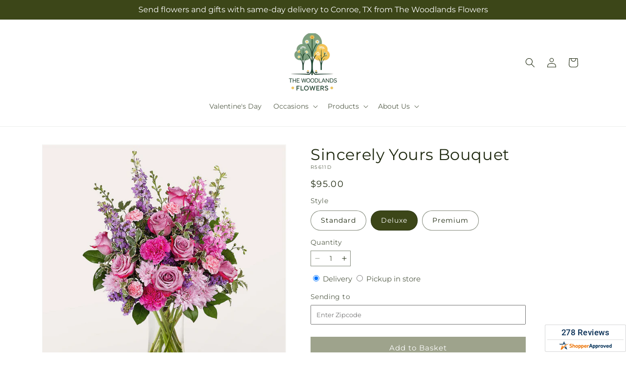

--- FILE ---
content_type: text/html; charset=utf-8
request_url: https://thewoodlandsflowers.org/products/sincerely-yours-bouquet-prd-r5611?variant=45540290855136&section_id=template--20847206072544__main
body_size: 11256
content:
<section id="shopify-section-template--20847206072544__main" class="shopify-section section ftd-main-product"><script src="//thewoodlandsflowers.org/cdn/shop/t/86/assets/dayjs.min.js?v=146331994358120058901767853698" defer="defer"></script>
<script src="//thewoodlandsflowers.org/cdn/shop/t/86/assets/dayjs-utc.min.js?v=21853670281201569981767853698" defer="defer"></script>
<script src="//thewoodlandsflowers.org/cdn/shop/t/86/assets/dayjs-timezone.min.js?v=143404463123059131011767853698" defer="defer"></script>
<script src="//thewoodlandsflowers.org/cdn/shop/t/86/assets/dayjs-compare.min.js?v=170429091854722561851767853698" defer="defer"></script>
<script src="//thewoodlandsflowers.org/cdn/shop/t/86/assets/dayjs-format.min.js?v=107140612696697062631767853698" defer="defer"></script>


<section
  id="MainProduct-template--20847206072544__main"
  class="page-width section-template--20847206072544__main-padding gradient color-scheme-1"
  data-section="template--20847206072544__main"
  data-product-id="8462824931552"
  data-update-url="true"
  data-url="/products/sincerely-yours-bouquet-prd-r5611"
  
    data-zoom-on-hover
  
>
  <link href="//thewoodlandsflowers.org/cdn/shop/t/86/assets/section-main-product.css?v=67172036876768548111767853698" rel="stylesheet" type="text/css" media="all" />
  <link href="//thewoodlandsflowers.org/cdn/shop/t/86/assets/ftd-section-main-product.css?v=84380129506450788211767853698" rel="stylesheet" type="text/css" media="all" />
  <link href="//thewoodlandsflowers.org/cdn/shop/t/86/assets/component-accordion.css?v=140281534141990171611767853698" rel="stylesheet" type="text/css" media="all" />
  <link href="//thewoodlandsflowers.org/cdn/shop/t/86/assets/component-price.css?v=175693878407596463691767853698" rel="stylesheet" type="text/css" media="all" />
  <link href="//thewoodlandsflowers.org/cdn/shop/t/86/assets/component-slider.css?v=127501198930448460301767853698" rel="stylesheet" type="text/css" media="all" />
  <link href="//thewoodlandsflowers.org/cdn/shop/t/86/assets/component-rating.css?v=36163645063599449881767853698" rel="stylesheet" type="text/css" media="all" />
  <link href="//thewoodlandsflowers.org/cdn/shop/t/86/assets/component-deferred-media.css?v=7091629309437392741767853698" rel="stylesheet" type="text/css" media="all" />

  
    <link href="//thewoodlandsflowers.org/cdn/shop/t/86/assets/component-product-variant-picker.css?v=26339001650995779211767853698" rel="stylesheet" type="text/css" media="all" />
    <link href="//thewoodlandsflowers.org/cdn/shop/t/86/assets/component-swatch-input.css?v=141008503003294315641767853698" rel="stylesheet" type="text/css" media="all" />
    <link href="//thewoodlandsflowers.org/cdn/shop/t/86/assets/component-swatch.css?v=68835163209551624561767853698" rel="stylesheet" type="text/css" media="all" />
  
<style data-shopify>.section-template--20847206072544__main-padding {
      padding-top: 27px;
      padding-bottom: 9px;
    }

    @media screen and (min-width: 750px) {
      .section-template--20847206072544__main-padding {
        padding-top: 36px;
        padding-bottom: 12px;
      }
    }</style><script src="//thewoodlandsflowers.org/cdn/shop/t/86/assets/product-info.js?v=102847595110499246501767853698" defer="defer"></script>
  <script src="//thewoodlandsflowers.org/cdn/shop/t/86/assets/product-form.js?v=78399781380020151501767853698" defer="defer"></script>
    <script id="EnableZoomOnHover-main" src="//thewoodlandsflowers.org/cdn/shop/t/86/assets/magnify.js?v=60894966447080793111767853698" defer="defer"></script>
  


  <div class="product product--small product--left product--thumbnail product--mobile-hide grid grid--1-col grid--2-col-tablet">
    <div class="grid__item product__media-wrapper">
      
<media-gallery
  id="MediaGallery-template--20847206072544__main"
  role="region"
  
    class="product__column-sticky"
  
  aria-label="Gallery Viewer"
  data-desktop-layout="thumbnail"
>
  <div id="GalleryStatus-template--20847206072544__main" class="visually-hidden" role="status"></div>
  <slider-component id="GalleryViewer-template--20847206072544__main" class="slider-mobile-gutter">
    <a class="skip-to-content-link button visually-hidden quick-add-hidden" href="#ProductInfo-template--20847206072544__main">
      Skip to product information
    </a>
    <ul
      id="Slider-Gallery-template--20847206072544__main"
      class="product__media-list contains-media grid grid--peek list-unstyled slider slider--mobile"
      role="list"
    ><li
          id="Slide-template--20847206072544__main-36970366959840"
          class="product__media-item grid__item slider__slide is-active scroll-trigger animate--fade-in"
          data-media-id="template--20847206072544__main-36970366959840"
        >

<div
  class="product-media-container media-type-image media-fit-contain global-media-settings gradient constrain-height"
  style="--ratio: 1.0; --preview-ratio: 1.0;"
>
  <modal-opener
    class="product__modal-opener product__modal-opener--image"
    data-modal="#ProductModal-template--20847206072544__main"
  >
    <span
      class="product__media-icon motion-reduce quick-add-hidden product__media-icon--hover"
      aria-hidden="true"
    >
      
          <span class="svg-wrapper"><svg xmlns="http://www.w3.org/2000/svg" fill="none" class="icon icon-plus" viewBox="0 0 19 19"><path fill="currentColor" fill-rule="evenodd" d="M4.667 7.94a.5.5 0 0 1 .499-.501l5.534-.014a.5.5 0 1 1 .002 1l-5.534.014a.5.5 0 0 1-.5-.5" clip-rule="evenodd"/><path fill="currentColor" fill-rule="evenodd" d="M7.926 4.665a.5.5 0 0 1 .501.498l.014 5.534a.5.5 0 1 1-1 .003l-.014-5.534a.5.5 0 0 1 .499-.501" clip-rule="evenodd"/><path fill="currentColor" fill-rule="evenodd" d="M12.832 3.03a6.931 6.931 0 1 0-9.802 9.802 6.931 6.931 0 0 0 9.802-9.802M2.323 2.323a7.931 7.931 0 0 1 11.296 11.136l4.628 4.628a.5.5 0 0 1-.707.707l-4.662-4.662A7.932 7.932 0 0 1 2.323 2.323" clip-rule="evenodd"/></svg>
</span>
      
    </span>

<div class="loading__spinner hidden">
    <svg xmlns="http://www.w3.org/2000/svg" class="spinner" viewBox="0 0 66 66"><circle stroke-width="6" cx="33" cy="33" r="30" fill="none" class="path"/></svg>

  </div>
  <div class="product__media media media--transparent">
      <img src="//thewoodlandsflowers.org/cdn/shop/files/R5611D_LOL_preset_mol-mx-tile-wide-sv-new.jpg?v=1744392089&amp;width=1946" alt="" srcset="//thewoodlandsflowers.org/cdn/shop/files/R5611D_LOL_preset_mol-mx-tile-wide-sv-new.jpg?v=1744392089&amp;width=246 246w, //thewoodlandsflowers.org/cdn/shop/files/R5611D_LOL_preset_mol-mx-tile-wide-sv-new.jpg?v=1744392089&amp;width=493 493w, //thewoodlandsflowers.org/cdn/shop/files/R5611D_LOL_preset_mol-mx-tile-wide-sv-new.jpg?v=1744392089&amp;width=600 600w, //thewoodlandsflowers.org/cdn/shop/files/R5611D_LOL_preset_mol-mx-tile-wide-sv-new.jpg?v=1744392089&amp;width=713 713w, //thewoodlandsflowers.org/cdn/shop/files/R5611D_LOL_preset_mol-mx-tile-wide-sv-new.jpg?v=1744392089&amp;width=823 823w, //thewoodlandsflowers.org/cdn/shop/files/R5611D_LOL_preset_mol-mx-tile-wide-sv-new.jpg?v=1744392089&amp;width=990 990w, //thewoodlandsflowers.org/cdn/shop/files/R5611D_LOL_preset_mol-mx-tile-wide-sv-new.jpg?v=1744392089&amp;width=1100 1100w, //thewoodlandsflowers.org/cdn/shop/files/R5611D_LOL_preset_mol-mx-tile-wide-sv-new.jpg?v=1744392089&amp;width=1206 1206w, //thewoodlandsflowers.org/cdn/shop/files/R5611D_LOL_preset_mol-mx-tile-wide-sv-new.jpg?v=1744392089&amp;width=1346 1346w, //thewoodlandsflowers.org/cdn/shop/files/R5611D_LOL_preset_mol-mx-tile-wide-sv-new.jpg?v=1744392089&amp;width=1426 1426w, //thewoodlandsflowers.org/cdn/shop/files/R5611D_LOL_preset_mol-mx-tile-wide-sv-new.jpg?v=1744392089&amp;width=1646 1646w, //thewoodlandsflowers.org/cdn/shop/files/R5611D_LOL_preset_mol-mx-tile-wide-sv-new.jpg?v=1744392089&amp;width=1946 1946w" width="1946" height="1946" class="image-magnify-hover" sizes="(min-width: 1200px) 495px, (min-width: 990px) calc(45.0vw - 10rem), (min-width: 750px) calc((100vw - 11.5rem) / 2), calc(100vw / 1 - 4rem)">
    </div>
    <button
      class="product__media-toggle quick-add-hidden product__media-zoom-hover"
      type="button"
      aria-haspopup="dialog"
      data-media-id="36970366959840"
    >
      <span class="visually-hidden">
        Open media 1 in modal
      </span>
    </button>
  </modal-opener></div>

        </li>
<li
            id="Slide-template--20847206072544__main-36970366927072"
            class="product__media-item grid__item slider__slide scroll-trigger animate--fade-in"
            data-media-id="template--20847206072544__main-36970366927072"
          >

<div
  class="product-media-container media-type-image media-fit-contain global-media-settings gradient constrain-height"
  style="--ratio: 1.0; --preview-ratio: 1.0;"
>
  <modal-opener
    class="product__modal-opener product__modal-opener--image"
    data-modal="#ProductModal-template--20847206072544__main"
  >
    <span
      class="product__media-icon motion-reduce quick-add-hidden product__media-icon--hover"
      aria-hidden="true"
    >
      
          <span class="svg-wrapper"><svg xmlns="http://www.w3.org/2000/svg" fill="none" class="icon icon-plus" viewBox="0 0 19 19"><path fill="currentColor" fill-rule="evenodd" d="M4.667 7.94a.5.5 0 0 1 .499-.501l5.534-.014a.5.5 0 1 1 .002 1l-5.534.014a.5.5 0 0 1-.5-.5" clip-rule="evenodd"/><path fill="currentColor" fill-rule="evenodd" d="M7.926 4.665a.5.5 0 0 1 .501.498l.014 5.534a.5.5 0 1 1-1 .003l-.014-5.534a.5.5 0 0 1 .499-.501" clip-rule="evenodd"/><path fill="currentColor" fill-rule="evenodd" d="M12.832 3.03a6.931 6.931 0 1 0-9.802 9.802 6.931 6.931 0 0 0 9.802-9.802M2.323 2.323a7.931 7.931 0 0 1 11.296 11.136l4.628 4.628a.5.5 0 0 1-.707.707l-4.662-4.662A7.932 7.932 0 0 1 2.323 2.323" clip-rule="evenodd"/></svg>
</span>
      
    </span>

<div class="loading__spinner hidden">
    <svg xmlns="http://www.w3.org/2000/svg" class="spinner" viewBox="0 0 66 66"><circle stroke-width="6" cx="33" cy="33" r="30" fill="none" class="path"/></svg>

  </div>
  <div class="product__media media media--transparent">
      <img src="//thewoodlandsflowers.org/cdn/shop/files/R5611S_LOL_preset_mol-mx-tile-wide-sv-new.jpg?v=1744392089&amp;width=1946" alt="" srcset="//thewoodlandsflowers.org/cdn/shop/files/R5611S_LOL_preset_mol-mx-tile-wide-sv-new.jpg?v=1744392089&amp;width=246 246w, //thewoodlandsflowers.org/cdn/shop/files/R5611S_LOL_preset_mol-mx-tile-wide-sv-new.jpg?v=1744392089&amp;width=493 493w, //thewoodlandsflowers.org/cdn/shop/files/R5611S_LOL_preset_mol-mx-tile-wide-sv-new.jpg?v=1744392089&amp;width=600 600w, //thewoodlandsflowers.org/cdn/shop/files/R5611S_LOL_preset_mol-mx-tile-wide-sv-new.jpg?v=1744392089&amp;width=713 713w, //thewoodlandsflowers.org/cdn/shop/files/R5611S_LOL_preset_mol-mx-tile-wide-sv-new.jpg?v=1744392089&amp;width=823 823w, //thewoodlandsflowers.org/cdn/shop/files/R5611S_LOL_preset_mol-mx-tile-wide-sv-new.jpg?v=1744392089&amp;width=990 990w, //thewoodlandsflowers.org/cdn/shop/files/R5611S_LOL_preset_mol-mx-tile-wide-sv-new.jpg?v=1744392089&amp;width=1100 1100w, //thewoodlandsflowers.org/cdn/shop/files/R5611S_LOL_preset_mol-mx-tile-wide-sv-new.jpg?v=1744392089&amp;width=1206 1206w, //thewoodlandsflowers.org/cdn/shop/files/R5611S_LOL_preset_mol-mx-tile-wide-sv-new.jpg?v=1744392089&amp;width=1346 1346w, //thewoodlandsflowers.org/cdn/shop/files/R5611S_LOL_preset_mol-mx-tile-wide-sv-new.jpg?v=1744392089&amp;width=1426 1426w, //thewoodlandsflowers.org/cdn/shop/files/R5611S_LOL_preset_mol-mx-tile-wide-sv-new.jpg?v=1744392089&amp;width=1646 1646w, //thewoodlandsflowers.org/cdn/shop/files/R5611S_LOL_preset_mol-mx-tile-wide-sv-new.jpg?v=1744392089&amp;width=1946 1946w" width="1946" height="1946" loading="lazy" class="image-magnify-hover" sizes="(min-width: 1200px) 495px, (min-width: 990px) calc(45.0vw - 10rem), (min-width: 750px) calc((100vw - 11.5rem) / 2), calc(100vw / 1 - 4rem)">
    </div>
    <button
      class="product__media-toggle quick-add-hidden product__media-zoom-hover"
      type="button"
      aria-haspopup="dialog"
      data-media-id="36970366927072"
    >
      <span class="visually-hidden">
        Open media 2 in modal
      </span>
    </button>
  </modal-opener></div>

          </li>

<li
            id="Slide-template--20847206072544__main-36970366992608"
            class="product__media-item grid__item slider__slide scroll-trigger animate--fade-in"
            data-media-id="template--20847206072544__main-36970366992608"
          >

<div
  class="product-media-container media-type-image media-fit-contain global-media-settings gradient constrain-height"
  style="--ratio: 1.0; --preview-ratio: 1.0;"
>
  <modal-opener
    class="product__modal-opener product__modal-opener--image"
    data-modal="#ProductModal-template--20847206072544__main"
  >
    <span
      class="product__media-icon motion-reduce quick-add-hidden product__media-icon--hover"
      aria-hidden="true"
    >
      
          <span class="svg-wrapper"><svg xmlns="http://www.w3.org/2000/svg" fill="none" class="icon icon-plus" viewBox="0 0 19 19"><path fill="currentColor" fill-rule="evenodd" d="M4.667 7.94a.5.5 0 0 1 .499-.501l5.534-.014a.5.5 0 1 1 .002 1l-5.534.014a.5.5 0 0 1-.5-.5" clip-rule="evenodd"/><path fill="currentColor" fill-rule="evenodd" d="M7.926 4.665a.5.5 0 0 1 .501.498l.014 5.534a.5.5 0 1 1-1 .003l-.014-5.534a.5.5 0 0 1 .499-.501" clip-rule="evenodd"/><path fill="currentColor" fill-rule="evenodd" d="M12.832 3.03a6.931 6.931 0 1 0-9.802 9.802 6.931 6.931 0 0 0 9.802-9.802M2.323 2.323a7.931 7.931 0 0 1 11.296 11.136l4.628 4.628a.5.5 0 0 1-.707.707l-4.662-4.662A7.932 7.932 0 0 1 2.323 2.323" clip-rule="evenodd"/></svg>
</span>
      
    </span>

<div class="loading__spinner hidden">
    <svg xmlns="http://www.w3.org/2000/svg" class="spinner" viewBox="0 0 66 66"><circle stroke-width="6" cx="33" cy="33" r="30" fill="none" class="path"/></svg>

  </div>
  <div class="product__media media media--transparent">
      <img src="//thewoodlandsflowers.org/cdn/shop/files/R5611P_LOL_preset_mol-mx-tile-wide-sv-new.jpg?v=1744392089&amp;width=1946" alt="" srcset="//thewoodlandsflowers.org/cdn/shop/files/R5611P_LOL_preset_mol-mx-tile-wide-sv-new.jpg?v=1744392089&amp;width=246 246w, //thewoodlandsflowers.org/cdn/shop/files/R5611P_LOL_preset_mol-mx-tile-wide-sv-new.jpg?v=1744392089&amp;width=493 493w, //thewoodlandsflowers.org/cdn/shop/files/R5611P_LOL_preset_mol-mx-tile-wide-sv-new.jpg?v=1744392089&amp;width=600 600w, //thewoodlandsflowers.org/cdn/shop/files/R5611P_LOL_preset_mol-mx-tile-wide-sv-new.jpg?v=1744392089&amp;width=713 713w, //thewoodlandsflowers.org/cdn/shop/files/R5611P_LOL_preset_mol-mx-tile-wide-sv-new.jpg?v=1744392089&amp;width=823 823w, //thewoodlandsflowers.org/cdn/shop/files/R5611P_LOL_preset_mol-mx-tile-wide-sv-new.jpg?v=1744392089&amp;width=990 990w, //thewoodlandsflowers.org/cdn/shop/files/R5611P_LOL_preset_mol-mx-tile-wide-sv-new.jpg?v=1744392089&amp;width=1100 1100w, //thewoodlandsflowers.org/cdn/shop/files/R5611P_LOL_preset_mol-mx-tile-wide-sv-new.jpg?v=1744392089&amp;width=1206 1206w, //thewoodlandsflowers.org/cdn/shop/files/R5611P_LOL_preset_mol-mx-tile-wide-sv-new.jpg?v=1744392089&amp;width=1346 1346w, //thewoodlandsflowers.org/cdn/shop/files/R5611P_LOL_preset_mol-mx-tile-wide-sv-new.jpg?v=1744392089&amp;width=1426 1426w, //thewoodlandsflowers.org/cdn/shop/files/R5611P_LOL_preset_mol-mx-tile-wide-sv-new.jpg?v=1744392089&amp;width=1646 1646w, //thewoodlandsflowers.org/cdn/shop/files/R5611P_LOL_preset_mol-mx-tile-wide-sv-new.jpg?v=1744392089&amp;width=1946 1946w" width="1946" height="1946" loading="lazy" class="image-magnify-hover" sizes="(min-width: 1200px) 495px, (min-width: 990px) calc(45.0vw - 10rem), (min-width: 750px) calc((100vw - 11.5rem) / 2), calc(100vw / 1 - 4rem)">
    </div>
    <button
      class="product__media-toggle quick-add-hidden product__media-zoom-hover"
      type="button"
      aria-haspopup="dialog"
      data-media-id="36970366992608"
    >
      <span class="visually-hidden">
        Open media 3 in modal
      </span>
    </button>
  </modal-opener></div>

          </li></ul><div class="slider-buttons quick-add-hidden">
        <button
          type="button"
          class="slider-button slider-button--prev"
          name="previous"
          aria-label="Slide left"
        >
          <span class="svg-wrapper"><svg class="icon icon-caret" viewBox="0 0 10 6"><path fill="currentColor" fill-rule="evenodd" d="M9.354.646a.5.5 0 0 0-.708 0L5 4.293 1.354.646a.5.5 0 0 0-.708.708l4 4a.5.5 0 0 0 .708 0l4-4a.5.5 0 0 0 0-.708" clip-rule="evenodd"/></svg>
</span>
        </button>
        <div class="slider-counter caption">
          <span class="slider-counter--current">1</span>
          <span aria-hidden="true"> / </span>
          <span class="visually-hidden">of</span>
          <span class="slider-counter--total">3</span>
        </div>
        <button
          type="button"
          class="slider-button slider-button--next"
          name="next"
          aria-label="Slide right"
        >
          <span class="svg-wrapper"><svg class="icon icon-caret" viewBox="0 0 10 6"><path fill="currentColor" fill-rule="evenodd" d="M9.354.646a.5.5 0 0 0-.708 0L5 4.293 1.354.646a.5.5 0 0 0-.708.708l4 4a.5.5 0 0 0 .708 0l4-4a.5.5 0 0 0 0-.708" clip-rule="evenodd"/></svg>
</span>
        </button>
      </div></slider-component><slider-component
      id="GalleryThumbnails-template--20847206072544__main"
      class="thumbnail-slider slider-mobile-gutter quick-add-hidden small-hide thumbnail-slider--no-slide"
    >
      <button
        type="button"
        class="slider-button slider-button--prev small-hide medium-hide large-up-hide"
        name="previous"
        aria-label="Slide left"
        aria-controls="GalleryThumbnails-template--20847206072544__main"
        data-step="3"
      >
        <span class="svg-wrapper"><svg class="icon icon-caret" viewBox="0 0 10 6"><path fill="currentColor" fill-rule="evenodd" d="M9.354.646a.5.5 0 0 0-.708 0L5 4.293 1.354.646a.5.5 0 0 0-.708.708l4 4a.5.5 0 0 0 .708 0l4-4a.5.5 0 0 0 0-.708" clip-rule="evenodd"/></svg>
</span>
      </button>
      <ul
        id="Slider-Thumbnails-template--20847206072544__main"
        class="thumbnail-list list-unstyled slider slider--mobile"
      ><li
            id="Slide-Thumbnails-template--20847206072544__main-1"
            class="thumbnail-list__item slider__slide"
            data-target="template--20847206072544__main-36970366927072"
            data-media-position="1"
          ><button
              class="thumbnail global-media-settings global-media-settings--no-shadow"
              aria-label="Load image 1 in gallery view"
              
              data-section="template--20847206072544__main-1-0"
              aria-controls="GalleryViewer-template--20847206072544__main"
              aria-describedby="Thumbnail-template--20847206072544__main-1
"
            >
              <img src="//thewoodlandsflowers.org/cdn/shop/files/R5611S_LOL_preset_mol-mx-tile-wide-sv-new.jpg?v=1744392089&amp;width=416" alt="Sincerely Yours Bouquet" srcset="//thewoodlandsflowers.org/cdn/shop/files/R5611S_LOL_preset_mol-mx-tile-wide-sv-new.jpg?v=1744392089&amp;width=54 54w, //thewoodlandsflowers.org/cdn/shop/files/R5611S_LOL_preset_mol-mx-tile-wide-sv-new.jpg?v=1744392089&amp;width=74 74w, //thewoodlandsflowers.org/cdn/shop/files/R5611S_LOL_preset_mol-mx-tile-wide-sv-new.jpg?v=1744392089&amp;width=104 104w, //thewoodlandsflowers.org/cdn/shop/files/R5611S_LOL_preset_mol-mx-tile-wide-sv-new.jpg?v=1744392089&amp;width=162 162w, //thewoodlandsflowers.org/cdn/shop/files/R5611S_LOL_preset_mol-mx-tile-wide-sv-new.jpg?v=1744392089&amp;width=208 208w, //thewoodlandsflowers.org/cdn/shop/files/R5611S_LOL_preset_mol-mx-tile-wide-sv-new.jpg?v=1744392089&amp;width=324 324w, //thewoodlandsflowers.org/cdn/shop/files/R5611S_LOL_preset_mol-mx-tile-wide-sv-new.jpg?v=1744392089&amp;width=416 416w" width="416" height="416" loading="lazy" sizes="(min-width: 1200px) calc((495 - 4rem) / 4),
          (min-width: 990px) calc((45.0vw - 4rem) / 4),
          (min-width: 750px) calc((100vw - 15rem) / 8),
          calc((100vw - 8rem) / 3)" id="Thumbnail-template--20847206072544__main-1
">
            </button>
          </li><li
            id="Slide-Thumbnails-template--20847206072544__main-2"
            class="thumbnail-list__item slider__slide"
            data-target="template--20847206072544__main-36970366959840"
            data-media-position="2"
          ><button
              class="thumbnail global-media-settings global-media-settings--no-shadow"
              aria-label="Load image 2 in gallery view"
              
                aria-current="true"
              
              data-section="template--20847206072544__main-1-1"
              aria-controls="GalleryViewer-template--20847206072544__main"
              aria-describedby="Thumbnail-template--20847206072544__main-2
"
            >
              <img src="//thewoodlandsflowers.org/cdn/shop/files/R5611D_LOL_preset_mol-mx-tile-wide-sv-new.jpg?v=1744392089&amp;width=416" alt="Sincerely Yours Bouquet" srcset="//thewoodlandsflowers.org/cdn/shop/files/R5611D_LOL_preset_mol-mx-tile-wide-sv-new.jpg?v=1744392089&amp;width=54 54w, //thewoodlandsflowers.org/cdn/shop/files/R5611D_LOL_preset_mol-mx-tile-wide-sv-new.jpg?v=1744392089&amp;width=74 74w, //thewoodlandsflowers.org/cdn/shop/files/R5611D_LOL_preset_mol-mx-tile-wide-sv-new.jpg?v=1744392089&amp;width=104 104w, //thewoodlandsflowers.org/cdn/shop/files/R5611D_LOL_preset_mol-mx-tile-wide-sv-new.jpg?v=1744392089&amp;width=162 162w, //thewoodlandsflowers.org/cdn/shop/files/R5611D_LOL_preset_mol-mx-tile-wide-sv-new.jpg?v=1744392089&amp;width=208 208w, //thewoodlandsflowers.org/cdn/shop/files/R5611D_LOL_preset_mol-mx-tile-wide-sv-new.jpg?v=1744392089&amp;width=324 324w, //thewoodlandsflowers.org/cdn/shop/files/R5611D_LOL_preset_mol-mx-tile-wide-sv-new.jpg?v=1744392089&amp;width=416 416w" width="416" height="416" loading="lazy" sizes="(min-width: 1200px) calc((495 - 4rem) / 4),
          (min-width: 990px) calc((45.0vw - 4rem) / 4),
          (min-width: 750px) calc((100vw - 15rem) / 8),
          calc((100vw - 8rem) / 3)" id="Thumbnail-template--20847206072544__main-2
">
            </button>
          </li><li
            id="Slide-Thumbnails-template--20847206072544__main-3"
            class="thumbnail-list__item slider__slide"
            data-target="template--20847206072544__main-36970366992608"
            data-media-position="3"
          ><button
              class="thumbnail global-media-settings global-media-settings--no-shadow"
              aria-label="Load image 3 in gallery view"
              
              data-section="template--20847206072544__main-1-2"
              aria-controls="GalleryViewer-template--20847206072544__main"
              aria-describedby="Thumbnail-template--20847206072544__main-3
"
            >
              <img src="//thewoodlandsflowers.org/cdn/shop/files/R5611P_LOL_preset_mol-mx-tile-wide-sv-new.jpg?v=1744392089&amp;width=416" alt="Sincerely Yours Bouquet" srcset="//thewoodlandsflowers.org/cdn/shop/files/R5611P_LOL_preset_mol-mx-tile-wide-sv-new.jpg?v=1744392089&amp;width=54 54w, //thewoodlandsflowers.org/cdn/shop/files/R5611P_LOL_preset_mol-mx-tile-wide-sv-new.jpg?v=1744392089&amp;width=74 74w, //thewoodlandsflowers.org/cdn/shop/files/R5611P_LOL_preset_mol-mx-tile-wide-sv-new.jpg?v=1744392089&amp;width=104 104w, //thewoodlandsflowers.org/cdn/shop/files/R5611P_LOL_preset_mol-mx-tile-wide-sv-new.jpg?v=1744392089&amp;width=162 162w, //thewoodlandsflowers.org/cdn/shop/files/R5611P_LOL_preset_mol-mx-tile-wide-sv-new.jpg?v=1744392089&amp;width=208 208w, //thewoodlandsflowers.org/cdn/shop/files/R5611P_LOL_preset_mol-mx-tile-wide-sv-new.jpg?v=1744392089&amp;width=324 324w, //thewoodlandsflowers.org/cdn/shop/files/R5611P_LOL_preset_mol-mx-tile-wide-sv-new.jpg?v=1744392089&amp;width=416 416w" width="416" height="416" loading="lazy" sizes="(min-width: 1200px) calc((495 - 4rem) / 4),
          (min-width: 990px) calc((45.0vw - 4rem) / 4),
          (min-width: 750px) calc((100vw - 15rem) / 8),
          calc((100vw - 8rem) / 3)" id="Thumbnail-template--20847206072544__main-3
">
            </button>
          </li></ul>
      <button
        type="button"
        class="slider-button slider-button--next small-hide medium-hide large-up-hide"
        name="next"
        aria-label="Slide right"
        aria-controls="GalleryThumbnails-template--20847206072544__main"
        data-step="3"
      >
        <span class="svg-wrapper"><svg class="icon icon-caret" viewBox="0 0 10 6"><path fill="currentColor" fill-rule="evenodd" d="M9.354.646a.5.5 0 0 0-.708 0L5 4.293 1.354.646a.5.5 0 0 0-.708.708l4 4a.5.5 0 0 0 .708 0l4-4a.5.5 0 0 0 0-.708" clip-rule="evenodd"/></svg>
</span>
      </button>
    </slider-component></media-gallery>

    </div>
    <div class="product__info-wrapper grid__item scroll-trigger animate--slide-in">
      <product-info
        id="ProductInfo-template--20847206072544__main"
        data-section="template--20847206072544__main"
        data-master-sku="R5611"
        class="product__info-container product__column-sticky"
      ><div class="product__title" >
                <h1>Sincerely Yours Bouquet</h1>
                <a href="/products/sincerely-yours-bouquet-prd-r5611" class="product__title">
                  <h2 class="h1">
                    Sincerely Yours Bouquet
                  </h2>
                </a>
              </div><p
                class="product__sku caption-with-letter-spacing"
                id="Sku-template--20847206072544__main"
                role="status"
                
              >
                <span class="visually-hidden">SKU:</span>
                <span class="sku">R5611D</span>
              </p>
              <div class="product-review"></div>
              <p class="product__info--error availability-error"></p>
                <div id="price-template--20847206072544__main" role="status" >
<div
    class="
      prices price--large price--show-badge"
  >
    <div class="price__container" data-testid="product-price"><div class="price__regular"><span class="visually-hidden visually-hidden--inline">Regular price</span>
          <span class="price-item price-item--regular">
            $95.00
          </span></div>
      <div class="price__sale">
            <span class="visually-hidden visually-hidden--inline">Regular price</span>
            <span>
              <s class="price-item price-item--regular">
                
                  $95.00
                
              </s>
            </span><span class="visually-hidden visually-hidden--inline">Sale price</span>
          <p class="price-item price-item--sale price-item--last inline-compare-price">
            $95.00
          </p></div>
      <small class="unit-price caption hidden">
        <span class="visually-hidden">Unit price</span>
        <span class="price-item price-item--last">
          <span></span>
          <span aria-hidden="true">/</span>
          <span class="visually-hidden">&nbsp;per&nbsp;</span>
          <span>
          </span>
        </span>
      </small>
    </div><span class="badge price__badge-sale color-scheme-5">
        Sale
      </span>

      <span class="badge price__badge-sold-out color-scheme-3">
        Sold out
      </span></div>

</div><div ><form method="post" action="/cart/add" id="product-form-installment-template--20847206072544__main" accept-charset="UTF-8" class="installment caption-large" enctype="multipart/form-data"><input type="hidden" name="form_type" value="product" /><input type="hidden" name="utf8" value="✓" /><input type="hidden" name="id" value="45540290855136">
                    <input type="hidden" name="in_store_pickup" value="false">
                    <input type="hidden" name="store_pickup_enabled" value="true">
                    <input type="hidden" name="is_dropship" value="false">
                    
<input type="hidden" name="product-id" value="8462824931552" /><input type="hidden" name="section-id" value="template--20847206072544__main" /></form></div>
              

                
<variant-radios
      id="variant-radios-template--20847206072544__main"
      class="no-js-hidden"
      data-section="template--20847206072544__main"
      data-url="/products/sincerely-yours-bouquet-prd-r5611"
      
      
    ><fieldset class="js product-form__input" data-testid="product-variant">
            <legend class="form__label">Style
</legend>
            
<input
      type="radio"
      id="template--20847206072544__main-1-0"
      name="Style-1
"
      value="Standard"
      form="product-form-template--20847206072544__main"
      
      
      data-product-url=""
    data-option-value-id="2803921387744"
    >
    <label for="template--20847206072544__main-1-0">
      
        Standard
      <span class="visually-hidden label-unavailable">Variant sold out or unavailable</span>
    </label><input
      type="radio"
      id="template--20847206072544__main-1-1"
      name="Style-1
"
      value="Deluxe"
      form="product-form-template--20847206072544__main"
      
        checked
      
      
      data-product-url=""
    data-option-value-id="2803921420512"
    >
    <label for="template--20847206072544__main-1-1">
      
        Deluxe
      <span class="visually-hidden label-unavailable">Variant sold out or unavailable</span>
    </label><input
      type="radio"
      id="template--20847206072544__main-1-2"
      name="Style-1
"
      value="Premium"
      form="product-form-template--20847206072544__main"
      
      
      data-product-url=""
    data-option-value-id="2803921453280"
    >
    <label for="template--20847206072544__main-1-2">
      
        Premium
      <span class="visually-hidden label-unavailable">Variant sold out or unavailable</span>
    </label>
          </fieldset><script type="application/json">
        [{"id":45540290822368,"title":"Standard","option1":"Standard","option2":null,"option3":null,"sku":"R5611S","requires_shipping":true,"taxable":true,"featured_image":{"id":46391225909472,"product_id":8462824931552,"position":1,"created_at":"2025-04-11T12:21:28-05:00","updated_at":"2025-04-11T12:21:29-05:00","alt":null,"width":1024,"height":1024,"src":"\/\/thewoodlandsflowers.org\/cdn\/shop\/files\/R5611S_LOL_preset_mol-mx-tile-wide-sv-new.jpg?v=1744392089","variant_ids":[45540290822368]},"available":true,"name":"Sincerely Yours Bouquet - Standard","public_title":"Standard","options":["Standard"],"price":8000,"weight":0,"compare_at_price":8000,"inventory_management":null,"barcode":null,"featured_media":{"alt":null,"id":36970366927072,"position":1,"preview_image":{"aspect_ratio":1.0,"height":1024,"width":1024,"src":"\/\/thewoodlandsflowers.org\/cdn\/shop\/files\/R5611S_LOL_preset_mol-mx-tile-wide-sv-new.jpg?v=1744392089"}},"requires_selling_plan":false,"selling_plan_allocations":[],"quantity_rule":{"min":1,"max":null,"increment":1}},{"id":45540290855136,"title":"Deluxe","option1":"Deluxe","option2":null,"option3":null,"sku":"R5611D","requires_shipping":true,"taxable":true,"featured_image":{"id":46391225843936,"product_id":8462824931552,"position":2,"created_at":"2025-04-11T12:21:28-05:00","updated_at":"2025-04-11T12:21:29-05:00","alt":null,"width":1024,"height":1024,"src":"\/\/thewoodlandsflowers.org\/cdn\/shop\/files\/R5611D_LOL_preset_mol-mx-tile-wide-sv-new.jpg?v=1744392089","variant_ids":[45540290855136]},"available":true,"name":"Sincerely Yours Bouquet - Deluxe","public_title":"Deluxe","options":["Deluxe"],"price":9500,"weight":0,"compare_at_price":9500,"inventory_management":null,"barcode":null,"featured_media":{"alt":null,"id":36970366959840,"position":2,"preview_image":{"aspect_ratio":1.0,"height":1024,"width":1024,"src":"\/\/thewoodlandsflowers.org\/cdn\/shop\/files\/R5611D_LOL_preset_mol-mx-tile-wide-sv-new.jpg?v=1744392089"}},"requires_selling_plan":false,"selling_plan_allocations":[],"quantity_rule":{"min":1,"max":null,"increment":1}},{"id":45540290887904,"title":"Premium","option1":"Premium","option2":null,"option3":null,"sku":"R5611P","requires_shipping":true,"taxable":true,"featured_image":{"id":46391225876704,"product_id":8462824931552,"position":3,"created_at":"2025-04-11T12:21:28-05:00","updated_at":"2025-04-11T12:21:29-05:00","alt":null,"width":1024,"height":1024,"src":"\/\/thewoodlandsflowers.org\/cdn\/shop\/files\/R5611P_LOL_preset_mol-mx-tile-wide-sv-new.jpg?v=1744392089","variant_ids":[45540290887904]},"available":true,"name":"Sincerely Yours Bouquet - Premium","public_title":"Premium","options":["Premium"],"price":11000,"weight":0,"compare_at_price":11000,"inventory_management":null,"barcode":null,"featured_media":{"alt":null,"id":36970366992608,"position":3,"preview_image":{"aspect_ratio":1.0,"height":1024,"width":1024,"src":"\/\/thewoodlandsflowers.org\/cdn\/shop\/files\/R5611P_LOL_preset_mol-mx-tile-wide-sv-new.jpg?v=1744392089"}},"requires_selling_plan":false,"selling_plan_allocations":[],"quantity_rule":{"min":1,"max":null,"increment":1}}]
      </script>
    </variant-radios>
              
<div
                id="Quantity-Form-template--20847206072544__main"
                class="product-form__input product-form__quantity  "
                
              >
                
                

                <label class="quantity__label form__label" for="Quantity-template--20847206072544__main">
                  Quantity
                  <span class="quantity__rules-cart hidden">

<div class="loading__spinner hidden">
    <svg xmlns="http://www.w3.org/2000/svg" class="spinner" viewBox="0 0 66 66"><circle stroke-width="6" cx="33" cy="33" r="30" fill="none" class="path"/></svg>

  </div>
  <span
                      >(<span class="quantity-cart">0</span> in cart)</span
                    >
                  </span>
                </label>
                <div class="price-per-item__container">
                  <quantity-input class="quantity" data-url="/products/sincerely-yours-bouquet-prd-r5611" data-section="template--20847206072544__main">
                    <button class="quantity__button" name="minus" type="button">
                      <span class="visually-hidden">Decrease quantity for Sincerely Yours Bouquet</span>
                      <span class="svg-wrapper"><svg xmlns="http://www.w3.org/2000/svg" fill="none" class="icon icon-minus" viewBox="0 0 10 2"><path fill="currentColor" fill-rule="evenodd" d="M.5 1C.5.7.7.5 1 .5h8a.5.5 0 1 1 0 1H1A.5.5 0 0 1 .5 1" clip-rule="evenodd"/></svg>
</span>
                    </button>
                    <input
                      disabled="true"
                      class="quantity__input"
                      type="number"
                      name="quantity"
                      id="Quantity-template--20847206072544__main"
                      data-min="1"
                      min="1"
                      step="1"
                      value="1"
                      form="product-form-template--20847206072544__main"
                    >
                    <button class="quantity__button" name="plus" type="button">
                      <span class="visually-hidden">Increase quantity for Sincerely Yours Bouquet</span>
                      <span class="svg-wrapper"><svg xmlns="http://www.w3.org/2000/svg" fill="none" class="icon icon-plus" viewBox="0 0 10 10"><path fill="currentColor" fill-rule="evenodd" d="M1 4.51a.5.5 0 0 0 0 1h3.5l.01 3.5a.5.5 0 0 0 1-.01V5.5l3.5-.01a.5.5 0 0 0-.01-1H5.5L5.49.99a.5.5 0 0 0-1 .01v3.5l-3.5.01z" clip-rule="evenodd"/></svg>
</span>
                    </button>
                  </quantity-input></div>
                <div class="quantity__rules caption" id="Quantity-Rules-template--20847206072544__main"></div></div><div class="product__date-wrapper">
                    <link href="//thewoodlandsflowers.org/cdn/shop/t/86/assets/litepicker.css?v=22239991273395494851767853698" rel="stylesheet" type="text/css" media="all" />
<script src="//thewoodlandsflowers.org/cdn/shop/t/86/assets/litepicker.js?v=47183412848283267401767853698" defer="defer"></script>
<script src="//thewoodlandsflowers.org/cdn/shop/t/86/assets/ftd-date-picker.js?v=21069361337201345051767853698" defer="defer" type="module"></script>
<script>
  window.date_picker_labels = {
    "pickup_date":"Pickup Date",
    "delivery_date":"Delivery Date",
    "available_for_local_delivery_only":"Available for local delivery only",
    "available_for_instore_pickup_only":"Available for in-store pickup only",
    "available_for_pickup_only_sameday":"This product is no longer available for same-day delivery, but is available to pickup in store today",
    "available_for_pickup_only_futureday":"This product is not available for delivery on selected date, but is available to pickup in store",
    "unavailable_for_purchase_error":"This product is currently unavailable for purchase",
    "invalid_zipcode":"Please enter a valid zipcode",
    "unavailable_zipcode_error":"This product is currently unavailable for the zip code entered",
  }
</script>






<div class="product__delivery_method">
  <div
    data-testid="product-delivery-method"
    
  >
    <input
      type="radio"
      id="template--20847206072544__main-delivery-method-0"
      name="delivery-method"
      value="delivery"
      
        checked
      
    >
    <label
      class="delivery_method_title"
      for="template--20847206072544__main-delivery-method-0"
    >Delivery<span class="visually-hidden">Delivery</span>
    </label>
    <input
      type="radio"
      id="template--20847206072544__main-delivery-method-1"
      name="delivery-method"
      value="pickup"
      
    >
    <label
      class="delivery_method_title"
      for="template--20847206072544__main-delivery-method-1"
    >Pickup in store<span class="visually-hidden">Pickup in store</span>
    </label>
  </div>
</div>
<div
  class="product__zip-code product-form__input hidden"
>
  <div>
    <label
      class="zip_code-title form__label"
      for="template--20847206072544__main-zip-code"
    >Sending to<span class="visually-hidden">Sending to</span>
    </label>
  </div>
  <div class="">
    <input
      type="text"
      id="template--20847206072544__main-zip-code"
      name="zip-code"
      value=""
      placeholder="Enter Zipcode"
    >
  </div>
</div>







<div class="product__date availability-text hidden">
  <div class="pickup-available-text hidden">
    <p>The next available pick up time is<span id="product-pickup-date"></span>
    </p>
    <label for="litepicker" class="form__label delivery__label">Pickup Date</label>
  </div>
  <div class="delivery-available-text">
    <label for="litepicker" class="form__label delivery__label">Delivery Date</label></div>
  <div class="field" data-testid="calendar-date">
    <input readonly class="field__input" id="litepicker" type="text" value="MM/DD/YYYY">
    <input class="datepicker" type="hidden" value="">
    <input class="delivery-type" type="hidden" value="domestic">
    <span class="input__icon-calendar input--spinner__icon">
      <span class="svg-wrapper"><svg
  aria-hidden="true"
  focusable="false"
  class="spinner"
  viewBox="0 0 66 66"
  xmlns="http://www.w3.org/2000/svg"
  width="20"
  height="20"
>
  <circle class="path" fill="none" stroke-width="4" cx="33" cy="33" r="30"></circle>
</svg>
</span>
    </span>

    <span class="input__icon-calendar input--date__icon hidden">
      <svg
    aria-hidden="true"
    width="20"
    height="18"
    focusable="false"
    data-prefix="far"
    data-icon="calendar"
    class="svg-inline--fa fa-calendar fa-w-14"
    role="img"
    xmlns="http://www.w3.org/2000/svg"
    viewBox="0 0 448 512"
  >
    <path fill="#3c4619" d="M400 64h-48V12c0-6.6-5.4-12-12-12h-40c-6.6 0-12 5.4-12 12v52H160V12c0-6.6-5.4-12-12-12h-40c-6.6 0-12 5.4-12 12v52H48C21.5 64 0 85.5 0 112v352c0 26.5 21.5 48 48 48h352c26.5 0 48-21.5 48-48V112c0-26.5-21.5-48-48-48zm-6 400H54c-3.3 0-6-2.7-6-6V160h352v298c0 3.3-2.7 6-6 6z"></path>
  </svg>
    </span>

    
    
    <ftd-date-picker
      data-dropship="false"
      data-expedited-enabled=""
      data-ground-enabled=""
      data-pickup="true"
      data-unified-calendar="false"
      data-instore-pickup-only="false"
      data-local-delivery-only="false"
      data-product-sku="R5611D"
      init-date=""
    />
    <div class="calendar-footer hidden">
      <div class="calendar-footer-container">
        
          <div class="calendar-footer-tile shipping-fee-label">
            <div>
              <img
                src="//thewoodlandsflowers.org/cdn/shop/t/86/assets/delivery.png?v=18461259553884190261767853698"
                alt=""
                width="25"
                height="25"
              >
            </div>
            
              <div>Delivery fees starting at <span> - </span><span class="fees">$10.00</span>
              </div>
            
          </div>
        
        
        
        <div class="calendar-footer-tile seasonal-pricing-label hidden">
          <div class="color-code seasonal-pricing-cirlce"></div>
          <div>Seasonal Pricing</div>
        </div>
        <span class="preview-date-range hidden"></span>
      </div>
    </div>
  </div>
</div>
<div class="product__info--error date-error"></div>

                  </div><div class="product__addons-wrapper hidden">
                <script>

  window.productLookup = {
      "R5611": {
        "title": "Sincerely Yours Bouquet",
        "image": "https:\/\/thewoodlandsflowers.org\/cdn\/shop\/files\/R5611S_LOL_preset_mol-mx-tile-wide-sv-new.jpg?v=1744392089\u0026width=60",
        "prices": {"R5611": {
            regular_price: "$80.00",
            sale_price: "$80.00",
          },
          "R5611S": {
            regular_price: "$80.00",
            sale_price: "$80.00",
          },
          "R5611D": {
            regular_price: "$95.00",
            sale_price: "$95.00",
          },
          "R5611P": {
            regular_price: "$110.00",
            sale_price: "$110.00",
          }
        },
        "personalTouchAddons": [],
        "addons": ["GC","CKJ","A","BDAYPK","BKJ"]
      }};

  
  window.addonLookup = {
      "GC": {
        "title": "Greeting Card",
        "handle": "greeting-card-prd-gc",
        "defaultVariant": "GC-A",
        "isSoldOut": false,
        "addonType" : null,
        "localDelOnly": false,
        "variants": [
          {
            "id": 43244376293600,
            "sku": "GC-A",
            "title": "Anniversary",
            "price": "4.99",
            "compare_at_price": "4.99",
            "image": "https:\/\/thewoodlandsflowers.org\/cdn\/shop\/files\/RC127_preset_ftd-mini-cart-80-old_43559dee-4161-4386-a04f-bb1794e84b02.jpg?v=1737961109\u0026width=75"
          },
          {
            "id": 43244376326368,
            "sku": "GC-B",
            "title": "Birthday",
            "price": "4.99",
            "compare_at_price": "4.99",
            "image": "https:\/\/thewoodlandsflowers.org\/cdn\/shop\/files\/RC127_preset_ftd-mini-cart-80-old_c39446df-9c66-423b-8943-471bc1041919.jpg?v=1737961109\u0026width=75"
          },
          {
            "id": 43244376359136,
            "sku": "GC-C",
            "title": "Congratulations",
            "price": "4.99",
            "compare_at_price": "4.99",
            "image": "https:\/\/thewoodlandsflowers.org\/cdn\/shop\/files\/RC127_preset_ftd-mini-cart-80-old_c73f28fd-e8a4-4655-9afc-54abf1fa85a4.jpg?v=1737961109\u0026width=75"
          },
          {
            "id": 43244376391904,
            "sku": "GC-D",
            "title": "Love and Romance",
            "price": "4.99",
            "compare_at_price": "4.99",
            "image": "https:\/\/thewoodlandsflowers.org\/cdn\/shop\/files\/RC127_preset_ftd-mini-cart-80-old_f04fb226-258a-459b-8b37-e72d4e13ebaf.jpg?v=1737961109\u0026width=75"
          },
          {
            "id": 43244376424672,
            "sku": "GC-E",
            "title": "New Baby",
            "price": "4.99",
            "compare_at_price": "4.99",
            "image": "https:\/\/thewoodlandsflowers.org\/cdn\/shop\/files\/RC127_preset_ftd-mini-cart-80-old_75fe92d9-c1e0-4b18-a30f-2d772510bd88.jpg?v=1737961109\u0026width=75"
          },
          {
            "id": 43244376490208,
            "sku": "GC-F",
            "title": "Sympathy",
            "price": "4.99",
            "compare_at_price": "4.99",
            "image": "https:\/\/thewoodlandsflowers.org\/cdn\/shop\/files\/RC127_preset_ftd-mini-cart-80-old.jpg?v=1737961109\u0026width=75"
          },
          {
            "id": 43244376588512,
            "sku": "GC-G",
            "title": "Thank You",
            "price": "4.99",
            "compare_at_price": "4.99",
            "image": "https:\/\/thewoodlandsflowers.org\/cdn\/shop\/files\/RC127_preset_ftd-mini-cart-80-old_6688455d-0b22-4178-9172-b0ed87064ef6.jpg?v=1737961109\u0026width=75"
          },
          {
            "id": 43244376686816,
            "sku": "GC-H",
            "title": "Thinking of You",
            "price": "4.99",
            "compare_at_price": "4.99",
            "image": "https:\/\/thewoodlandsflowers.org\/cdn\/shop\/files\/RC127_preset_ftd-mini-cart-80-old_94dcd9ff-8cf0-4328-b058-17e6cca46781.jpg?v=1737961109\u0026width=75"
          },
          {
            "id": 43244376719584,
            "sku": "GC-I",
            "title": "Other",
            "price": "4.99",
            "compare_at_price": "4.99",
            "image": "https:\/\/thewoodlandsflowers.org\/cdn\/shop\/files\/RC127_preset_ftd-mini-cart-80-old_030fd8bb-4e47-4238-bc33-658cea491d93.jpg?v=1737961109\u0026width=75"
          }
        ]},
      "CKJ": {
        "title": "Delicious Box of Chocolates",
        "handle": "delicious-box-of-chocolates-prd-ckj",
        "defaultVariant": null,
        "isSoldOut": false,
        "addonType" : "none",
        "localDelOnly": false,
        "variants": [
          {
            "id": 46910213226720,
            "sku": "CKJ",
            "title": "Default Title",
            "price": "19.99",
            "compare_at_price": "19.99",
            "image": "https:\/\/thewoodlandsflowers.org\/cdn\/shop\/files\/CKJ_preset_ftd-mini-cart-80-old.jpg?v=1739322220\u0026width=75"
          }
        ]},
      "A": {
        "title": "Festive Mylar Balloon",
        "handle": "festive-mylar-balloon-prd-a",
        "defaultVariant": null,
        "isSoldOut": false,
        "addonType" : null,
        "localDelOnly": false,
        "variants": [
          {
            "id": 46910218895584,
            "sku": "A",
            "title": "Default Title",
            "price": "5.99",
            "compare_at_price": "5.99",
            "image": "https:\/\/thewoodlandsflowers.org\/cdn\/shop\/files\/A_preset_ftd-mini-cart-80-old.jpg?v=1737545523\u0026width=75"
          }
        ]},
      "BDAYPK": {
        "title": "Happy Birthday Pick",
        "handle": "happy-birthday-pick-prd-bdaypk",
        "defaultVariant": null,
        "isSoldOut": false,
        "addonType" : null,
        "localDelOnly": false,
        "variants": [
          {
            "id": 47537088692448,
            "sku": "BDAYPK",
            "title": "Default Title",
            "price": "5.00",
            "compare_at_price": "5.00",
            "image": "https:\/\/thewoodlandsflowers.org\/cdn\/shop\/files\/BDAYPK_preset_ftd-mini-cart-80-old.jpg?v=1751473133\u0026width=75"
          }
        ]},
      "BKJ": {
        "title": "Adorable Plush Bear",
        "handle": "adorable-plush-bear-prd-bkj",
        "defaultVariant": null,
        "isSoldOut": false,
        "addonType" : "none",
        "localDelOnly": false,
        "variants": [
          {
            "id": 46922153984224,
            "sku": "BKJ",
            "title": "Default Title",
            "price": "21.99",
            "compare_at_price": "21.99",
            "image": "https:\/\/thewoodlandsflowers.org\/cdn\/shop\/files\/BKJ_preset_ftd-mini-cart-80-old.jpg?v=1737791392\u0026width=75"
          }
        ]}}

    
    window.scheduledPriceRules = {
      "R5611": [],"GC": []
,"CKJ": []
,"A": []
,"BDAYPK": []
,"BKJ": []
};
</script>


  <link href="//thewoodlandsflowers.org/cdn/shop/t/86/assets/ftd-product-addons.css?v=52123382981540489931767853698" rel="stylesheet" type="text/css" media="all" />
  <script src="//thewoodlandsflowers.org/cdn/shop/t/86/assets/ftd-product-addons.js?v=1092248421151303631767853698" defer="defer" type="module"></script>

  <div class="add-on__main-skeleton hidden">
    <div class="add-on__main">
      <input type="hidden" name="variant_id" value="">
      <div class="add-on__image">
        <img src="" alt="" loading="lazy">
      </div>
      <div class="add-on__content">
        <span class="add-on__title"></span>
        <div class="add-on__sale_text">
          <span class="add-on__compare_at_price hidden"></span>
          <span class="add-on__price"></span>
          <span class="add-on__sale hidden"></span>
        </div>
        <div class="add-on__variant">
          <div class="select-menu">
            <div class="select-btn">
              <span class="selected-text">Choose variant</span>
              <span class="svg-wrapper"><svg class="icon icon-caret" viewBox="0 0 10 6"><path fill="currentColor" fill-rule="evenodd" d="M9.354.646a.5.5 0 0 0-.708 0L5 4.293 1.354.646a.5.5 0 0 0-.708.708l4 4a.5.5 0 0 0 .708 0l4-4a.5.5 0 0 0 0-.708" clip-rule="evenodd"/></svg>
</span>
            </div>
            <ul class="options hidden"></ul>
          </div>
        </div>
      </div>
      <div class="add-on__qty">
        <quantity-input class="quantity" data-url="/products/sincerely-yours-bouquet-prd-r5611" data-section="template--20847206072544__main">
          <button class="quantity__button no-js-hidden" name="minus" type="button">
            <span class="visually-hidden">Decrease quantity for Sincerely Yours Bouquet</span>
            <span class="svg-wrapper"><svg xmlns="http://www.w3.org/2000/svg" fill="none" class="icon icon-minus" viewBox="0 0 10 2"><path fill="currentColor" fill-rule="evenodd" d="M.5 1C.5.7.7.5 1 .5h8a.5.5 0 1 1 0 1H1A.5.5 0 0 1 .5 1" clip-rule="evenodd"/></svg>
</span>
          </button>
          <input
            class="quantity__input cart__addons-panel-quantity"
            type="number"
            name="addon_quantity"
            disabled="true"
            id="Quantity-template--20847206072544__main"
            data-cart-quantity="0"
            data-min="0"
            min="0"
            data-max="1"
            step="1"
            value="0"
            heading=""
            data-addon-variant-id=""
            data-addon-variant-sku=""
          >
          <button class="quantity__button no-js-hidden" name="plus" type="button">
            <span class="visually-hidden">Increase quantity for Sincerely Yours Bouquet</span>
            <span class="svg-wrapper"><svg xmlns="http://www.w3.org/2000/svg" fill="none" class="icon icon-plus" viewBox="0 0 10 10"><path fill="currentColor" fill-rule="evenodd" d="M1 4.51a.5.5 0 0 0 0 1h3.5l.01 3.5a.5.5 0 0 0 1-.01V5.5l3.5-.01a.5.5 0 0 0-.01-1H5.5L5.49.99a.5.5 0 0 0-1 .01v3.5l-3.5.01z" clip-rule="evenodd"/></svg>
</span>
          </button>
        </quantity-input>
        
        <div
          class="button button--primary addon_submit hidden"
          data-testid="addon-button"
          ref="Quantity-template--20847206072544__main"
        >
          Add
        </div>
      </div>
      <span class="add-on__soldout"></span>
    </div>
  </div>

  <div class="product__addons-skeleton hidden product-form-template--20847206072544__main">
    <div class="product__addons-container product__addons-border">
      <label for="add-on-text" class="form__label  form__label-hr">Make your gift extra special with add-ons</label>
      <div class="product__addons"></div>
    </div>
  </div>

  <ftd-product-addons
    data-product-sku="R5611"
    data-delivery-date=""
    data-service-location-type=""
    data-delivery-type=""
  />


              </div>
<div ><product-form
      class="product-form"
      data-hide-errors="false"
      data-section-id="template--20847206072544__main"
    >
      <div class="product-form__error-message-wrapper" role="alert" hidden>
        <span class="svg-wrapper"><svg class="icon icon-error" viewBox="0 0 13 13"><circle cx="6.5" cy="6.5" r="5.5" stroke="#fff" stroke-width="2"/><circle cx="6.5" cy="6.5" r="5.5" fill="#EB001B" stroke="#EB001B" stroke-width=".7"/><path fill="#fff" d="m5.874 3.528.1 4.044h1.053l.1-4.044zm.627 6.133c.38 0 .68-.288.68-.656s-.3-.656-.68-.656-.681.288-.681.656.3.656.68.656"/><path fill="#fff" stroke="#EB001B" stroke-width=".7" d="M5.874 3.178h-.359l.01.359.1 4.044.008.341h1.736l.008-.341.1-4.044.01-.359H5.873Zm.627 6.833c.56 0 1.03-.432 1.03-1.006s-.47-1.006-1.03-1.006-1.031.432-1.031 1.006.47 1.006 1.03 1.006Z"/></svg>
</span>
        <span class="product-form__error-message"></span>
      </div>
      
<form method="post" action="/cart/add" id="product-form-template--20847206072544__main" accept-charset="UTF-8" class="form" enctype="multipart/form-data" novalidate="novalidate" data-type="add-to-cart-form"><input type="hidden" name="form_type" value="product" /><input type="hidden" name="utf8" value="✓" /><input
          type="hidden"
          name="id"
          value="45540290855136"
          disabled
          class="product-variant-id"
        >
          <input
            type="hidden"
            name="id"
            value="8462824931552"
            disabled
            class="product-id"
          ><div class="product-form__buttons" data-testid="addtocart-btn">
            <button
              id="ProductSubmitButton-template--20847206072544__main"
              type="submit"
              name="add"
              class="product-form__submit button button--full-width button--primary"
              
                disabled
              
            >
              <span>Add to Basket
</span>

<div class="loading__spinner hidden">
    <svg xmlns="http://www.w3.org/2000/svg" class="spinner" viewBox="0 0 66 66"><circle stroke-width="6" cx="33" cy="33" r="30" fill="none" class="path"/></svg>

  </div>
  </button>
          
</div><input type="hidden" name="product-id" value="8462824931552" /><input type="hidden" name="section-id" value="template--20847206072544__main" /></form></product-form></div>
<div class="product-form__secure_content">
                    <div class="secure_content_icon">
                      <img src="//thewoodlandsflowers.org/cdn/shop/t/86/assets/secure_checkout.png?v=113671018171260237561767853698" alt="" width="12px" height="">
                    </div>
                    <div class="secure_content">
                      <span class="tooltip-alt">Secure checkout</span>
                    </div>
                  </div>
                
                  
                    



<div class="product__accordion accordion quick-add-hidden" >
    <details id="Details-collapsible_tab_1-template--20847206072544__main">
      <summary>
        <div class="summary__title">
          <img src="//thewoodlandsflowers.org/cdn/shop/t/86/assets/pickup.png?v=36733633633027359901767853698" alt="" width="25" height="25">
          
          <h2 class="h4 accordion__title inline-richtext">
            Pickup Available
          </h2>
        </div><svg class="icon icon-caret" viewBox="0 0 10 6"><path fill="currentColor" fill-rule="evenodd" d="M9.354.646a.5.5 0 0 0-.708 0L5 4.293 1.354.646a.5.5 0 0 0-.708.708l4 4a.5.5 0 0 0 .708 0l4-4a.5.5 0 0 0 0-.708" clip-rule="evenodd"/></svg>
</summary>
      <div class="accordion__content rte" id="ProductAccordion-collapsible_tab_1-template--20847206072544__main">
            <p class="caption-large">
              THE WOODLANDS FLOWERS<br>
              421 E Davis St, Conroe,
              TX
              77301
            </p>
            <p class="caption"> </p>
          
        
      </div>
    </details>
  </div>
                  
                
              

                
                  
                    <div class="product__accordion accordion quick-add-hidden" >
                      <details id="Details-collapsible_tab_2-template--20847206072544__main">
                        <summary>
                          <div class="summary__title">
                            <img
                              src="//thewoodlandsflowers.org/cdn/shop/t/86/assets/delivery.png?v=18461259553884190261767853698"
                              alt=""
                              width="25"
                              height="25"
                            >
                            
                            <h2 class="h4 accordion__title inline-richtext">
                              Delivery Information
                            </h2>
                          </div><svg class="icon icon-caret" viewBox="0 0 10 6"><path fill="currentColor" fill-rule="evenodd" d="M9.354.646a.5.5 0 0 0-.708 0L5 4.293 1.354.646a.5.5 0 0 0-.708.708l4 4a.5.5 0 0 0 .708 0l4-4a.5.5 0 0 0 0-.708" clip-rule="evenodd"/></svg>
</summary>
                        <div class="accordion__content rte" id="ProductAccordion-collapsible_tab_2-template--20847206072544__main">
                          <p>Same Day Delivery is available in select areas, and as allowed by zip code and the delivery date selection calendar.</p><p><a href="/pages/delivery-information" target="_blank" title="Delivery Information">Learn more</a></p>
                          
                        </div>
                      </details>
                    </div>
                  
                
              

                
                  
                    <div class="product__accordion accordion quick-add-hidden" >
                      <details id="Details-collapsible_tab_3-template--20847206072544__main">
                        <summary>
                          <div class="summary__title">
                            <img
                              src="//thewoodlandsflowers.org/cdn/shop/t/86/assets/substitution.png?v=105228965491218822461767853698"
                              alt=""
                              width="25"
                              height="25"
                            >
                            
                            <h2 class="h4 accordion__title inline-richtext">
                              Substitution Policy
                            </h2>
                          </div><svg class="icon icon-caret" viewBox="0 0 10 6"><path fill="currentColor" fill-rule="evenodd" d="M9.354.646a.5.5 0 0 0-.708 0L5 4.293 1.354.646a.5.5 0 0 0-.708.708l4 4a.5.5 0 0 0 .708 0l4-4a.5.5 0 0 0 0-.708" clip-rule="evenodd"/></svg>
</summary>
                        <div class="accordion__content rte" id="ProductAccordion-collapsible_tab_3-template--20847206072544__main">
                          
                          <div>To guarantee the freshest bouquet possible, we may replace some stems in your arrangement for color or flower variety. While we always do the best to match the picture shown, sometimes different vases may be used. Any substitution made will be similar to the original design and be of equal or greater value.</div><div> </div><div>Floral and Plant Substitutions</div><div>For bouquets and plants of one variety, such as roses or orchids, we focus on matching the floral type but may substitute for different colors.</div>
                        </div>
                      </details>
                    </div>
                  
                
              

                
                  
                
              
<a href="/products/sincerely-yours-bouquet-prd-r5611" class="link product__view-details animate-arrow">
          View full details
<svg xmlns="http://www.w3.org/2000/svg" fill="none" class="icon icon-arrow" viewBox="0 0 14 10"><path fill="currentColor" fill-rule="evenodd" d="M8.537.808a.5.5 0 0 1 .817-.162l4 4a.5.5 0 0 1 0 .708l-4 4a.5.5 0 1 1-.708-.708L11.793 5.5H1a.5.5 0 0 1 0-1h10.793L8.646 1.354a.5.5 0 0 1-.109-.546" clip-rule="evenodd"/></svg>
</a>
      </product-info>
    </div>
    <div class="product__description-wrapper grid__item"><div class="product__description rte quick-add-hidden" >
                A heartfelt expression of love and appreciation, the Sincerely Yours Bouquet is a gorgeous accent for all occasions.
              </div><div
                  class="product-meta-details"
                  data-sku="R5611S"
                >
                  
                    <div class="details-wrapper">
                      <h4 class="details-header">Details</h4>
                      <div class="details-content">
                        <ul>
<li>Designed by florists, ready to display. For long–lasting blooms, replace the water daily. We suggest trimming the stems every couple days.</li>
<li>
<b>Pet Safety Precautions:</b> This bouquet or plant may include flowers and foliage that are known to be toxic to pets. To keep them safe, be sure to keep this arrangement out of your pet's reach.</li>
</ul>
                      </div>
                    </div>
                  
                  
                    <div class="details-wrapper">
                      <h4 class="details-header">Bloom Details</h4>
                      <div class="details-content">
                        <ul>
<li>Rose</li>
<li>Stock</li>
<li>Carnation</li>
</ul>
                      </div>
                    </div>
                  
                </div><div
                  class="product-meta-details hidden"
                  data-sku="R5611D"
                >
                  
                    <div class="details-wrapper">
                      <h4 class="details-header">Details</h4>
                      <div class="details-content">
                        <ul>
<li>Designed by florists, ready to display. For long–lasting blooms, replace the water daily. We suggest trimming the stems every couple days.</li>
<li>
<b>Pet Safety Precautions:</b> This bouquet or plant may include flowers and foliage that are known to be toxic to pets. To keep them safe, be sure to keep this arrangement out of your pet's reach.</li>
</ul>
                      </div>
                    </div>
                  
                  
                    <div class="details-wrapper">
                      <h4 class="details-header">Bloom Details</h4>
                      <div class="details-content">
                        <ul>
<li>Rose</li>
<li>Stock</li>
<li>Carnation</li>
</ul>
                      </div>
                    </div>
                  
                </div><div
                  class="product-meta-details hidden"
                  data-sku="R5611P"
                >
                  
                    <div class="details-wrapper">
                      <h4 class="details-header">Details</h4>
                      <div class="details-content">
                        <ul>
<li>Designed by florists, ready to display. For long–lasting blooms, replace the water daily. We suggest trimming the stems every couple days.</li>
<li>
<b>Pet Safety Precautions:</b> This bouquet or plant may include flowers and foliage that are known to be toxic to pets. To keep them safe, be sure to keep this arrangement out of your pet's reach.</li>
</ul>
                      </div>
                    </div>
                  
                  
                    <div class="details-wrapper">
                      <h4 class="details-header">Bloom Details</h4>
                      <div class="details-content">
                        <ul>
<li>Rose</li>
<li>Stock</li>
<li>Carnation</li>
</ul>
                      </div>
                    </div>
                  
                </div><link href="//thewoodlandsflowers.org/cdn/shop/t/86/assets/ftd-social-sharing.css?v=43028266994049902911767853698" rel="stylesheet" type="text/css" media="all" />

<!-- /snippets/social-sharing.liquid -->
<div class="pdp-social-sharing">
    <ul class="social-sharing">
        <li class="social-sharing-list">
          <a
            target="_blank"
            href="//www.facebook.com/sharer.php?u=https://thewoodlandsflowers.org/products/sincerely-yours-bouquet-prd-r5611"
            class="btn btn--small btn--share share-facebook"
          >
            <span class="svg-wrapper"><svg class="icon icon-facebook" viewBox="0 0 20 20"><path fill="currentColor" d="M18 10.049C18 5.603 14.419 2 10 2s-8 3.603-8 8.049C2 14.067 4.925 17.396 8.75 18v-5.624H6.719v-2.328h2.03V8.275c0-2.017 1.195-3.132 3.023-3.132.874 0 1.79.158 1.79.158v1.98h-1.009c-.994 0-1.303.621-1.303 1.258v1.51h2.219l-.355 2.326H11.25V18c3.825-.604 6.75-3.933 6.75-7.951"/></svg>
</span>
            <span class="share-title" aria-hidden="true">Share on Facebook</span>
          </a>
        </li>
    
        <li class="social-sharing-list">
          <a
            target="_blank"
            href="//twitter.com/share?text=Sincerely%20Yours%20Bouquet&amp;url=https://thewoodlandsflowers.org/products/sincerely-yours-bouquet-prd-r5611"
            class="btn btn--small btn--share share-twitter"
          >
            <span class="svg-wrapper"><svg class="icon icon-twitter" viewBox="0 0 20 20"><path fill="currentColor" fill-rule="evenodd" d="M7.273 2.8 10.8 7.822 15.218 2.8h1.768l-5.4 6.139 5.799 8.254h-4.658l-3.73-5.31-4.671 5.31H2.558l5.654-6.427L2.615 2.8zm6.242 13.125L5.07 4.109h1.405l8.446 11.816z" clip-rule="evenodd"/></svg>
</span>
            <span class="share-title" aria-hidden="true">Share on X</span>
          </a>
        </li>
    
        <li class="social-sharing-list">
          <a
            target="_blank"
            href="//pinterest.com/pin/create/button/?url=https://thewoodlandsflowers.org/products/sincerely-yours-bouquet-prd-r5611&amp;media=//thewoodlandsflowers.org/cdn/shop/files/R5611S_LOL_preset_mol-mx-tile-wide-sv-new_1024x1024.jpg?v=1744392089&amp;description=Sincerely%20Yours%20Bouquet"
            class="btn btn--small btn--share share-pinterest"
          >
            <span class="svg-wrapper"><svg class="icon icon-pinterest" viewBox="0 0 20 20"><path fill="currentColor" d="M10 2.01a8.1 8.1 0 0 1 5.666 2.353 8.09 8.09 0 0 1 1.277 9.68A7.95 7.95 0 0 1 10 18.04a8.2 8.2 0 0 1-2.276-.307c.403-.653.672-1.24.816-1.729l.567-2.2c.134.27.393.5.768.702.384.192.768.297 1.19.297q1.254 0 2.248-.72a4.7 4.7 0 0 0 1.537-1.969c.37-.89.554-1.848.537-2.813 0-1.249-.48-2.315-1.43-3.227a5.06 5.06 0 0 0-3.65-1.374c-.893 0-1.729.154-2.478.461a5.02 5.02 0 0 0-3.236 4.552c0 .72.134 1.355.413 1.902.269.538.672.922 1.22 1.152.096.039.182.039.25 0 .066-.028.114-.096.143-.192l.173-.653c.048-.144.02-.288-.105-.432a2.26 2.26 0 0 1-.548-1.565 3.803 3.803 0 0 1 3.976-3.861c1.047 0 1.863.288 2.44.855.585.576.883 1.315.883 2.228a6.8 6.8 0 0 1-.317 2.122 3.8 3.8 0 0 1-.893 1.556c-.384.384-.836.576-1.345.576-.413 0-.749-.144-1.018-.451-.259-.307-.345-.672-.25-1.085q.22-.77.452-1.537l.173-.701c.057-.25.086-.451.086-.624 0-.346-.096-.634-.269-.855-.192-.22-.451-.336-.797-.336-.432 0-.797.192-1.085.595-.288.394-.442.893-.442 1.499.005.374.063.746.173 1.104l.058.144c-.576 2.478-.913 3.938-1.037 4.36-.116.528-.154 1.153-.125 1.863A8.07 8.07 0 0 1 2 10.03c0-2.208.778-4.11 2.343-5.666A7.72 7.72 0 0 1 10 2.001z"/></svg>
</span>
            <span class="share-title" aria-hidden="true">Pin on Pinterest</span>
          </a>
        </li>
    </ul>
</div>

            <div id="SA_review_wrapper"></div></div></div>

  

<product-modal id="ProductModal-template--20847206072544__main" class="product-media-modal media-modal">
  <div
    class="product-media-modal__dialog color-scheme-1 gradient"
    role="dialog"
    aria-label="Media gallery"
    aria-modal="true"
    tabindex="-1"
  >
    <button
      id="ModalClose-template--20847206072544__main"
      type="button"
      class="product-media-modal__toggle"
      aria-label="Close"
    >
      <svg xmlns="http://www.w3.org/2000/svg" fill="none" class="icon icon-close" viewBox="0 0 18 17"><path fill="currentColor" d="M.865 15.978a.5.5 0 0 0 .707.707l7.433-7.431 7.579 7.282a.501.501 0 0 0 .846-.37.5.5 0 0 0-.153-.351L9.712 8.546l7.417-7.416a.5.5 0 1 0-.707-.708L8.991 7.853 1.413.573a.5.5 0 1 0-.693.72l7.563 7.268z"/></svg>

    </button>

    <div
      class="product-media-modal__content color-scheme-1 gradient"
      role="document"
      aria-label="Media gallery"
      tabindex="0"
    >
<img
    class="global-media-settings global-media-settings--no-shadow"
    srcset="//thewoodlandsflowers.org/cdn/shop/files/R5611D_LOL_preset_mol-mx-tile-wide-sv-new.jpg?v=1744392089&width=550 550w,//thewoodlandsflowers.org/cdn/shop/files/R5611D_LOL_preset_mol-mx-tile-wide-sv-new.jpg?v=1744392089 1024w
    "
    sizes="(min-width: 750px) calc(100vw - 22rem), 1100px"
    src="//thewoodlandsflowers.org/cdn/shop/files/R5611D_LOL_preset_mol-mx-tile-wide-sv-new.jpg?v=1744392089&width=1445"
    alt="Sincerely Yours Bouquet"
    loading="lazy"
    width="1100"
    height="1100"
    data-media-id="36970366959840"
  >
<img
    class="global-media-settings global-media-settings--no-shadow"
    srcset="//thewoodlandsflowers.org/cdn/shop/files/R5611S_LOL_preset_mol-mx-tile-wide-sv-new.jpg?v=1744392089&width=550 550w,//thewoodlandsflowers.org/cdn/shop/files/R5611S_LOL_preset_mol-mx-tile-wide-sv-new.jpg?v=1744392089 1024w
    "
    sizes="(min-width: 750px) calc(100vw - 22rem), 1100px"
    src="//thewoodlandsflowers.org/cdn/shop/files/R5611S_LOL_preset_mol-mx-tile-wide-sv-new.jpg?v=1744392089&width=1445"
    alt="Sincerely Yours Bouquet"
    loading="lazy"
    width="1100"
    height="1100"
    data-media-id="36970366927072"
  >
<img
    class="global-media-settings global-media-settings--no-shadow"
    srcset="//thewoodlandsflowers.org/cdn/shop/files/R5611P_LOL_preset_mol-mx-tile-wide-sv-new.jpg?v=1744392089&width=550 550w,//thewoodlandsflowers.org/cdn/shop/files/R5611P_LOL_preset_mol-mx-tile-wide-sv-new.jpg?v=1744392089 1024w
    "
    sizes="(min-width: 750px) calc(100vw - 22rem), 1100px"
    src="//thewoodlandsflowers.org/cdn/shop/files/R5611P_LOL_preset_mol-mx-tile-wide-sv-new.jpg?v=1744392089&width=1445"
    alt="Sincerely Yours Bouquet"
    loading="lazy"
    width="1100"
    height="1100"
    data-media-id="36970366992608"
  ></div>
  </div>
</product-modal>


  
<script src="//thewoodlandsflowers.org/cdn/shop/t/86/assets/product-modal.js?v=164347365602071642551767853698" defer="defer"></script>
    <script src="//thewoodlandsflowers.org/cdn/shop/t/86/assets/media-gallery.js?v=116096174681776932781767853698" defer="defer"></script><script type="application/ld+json">
    {"@context":"http:\/\/schema.org\/","@id":"\/products\/sincerely-yours-bouquet-prd-r5611#product","@type":"ProductGroup","brand":{"@type":"Brand","name":"The Woodlands Flowers"},"category":"Fresh Cut Flowers","description":"A heartfelt expression of love and appreciation, the Sincerely Yours Bouquet is a gorgeous accent for all occasions.\nDesigned by florists, ready to display. For long–lasting blooms, replace the water daily. We suggest trimming the stems every couple days.\n\nPet Safety Precautions: This bouquet or plant may include flowers and foliage that are known to be toxic to pets. To keep them safe, be sure to keep this arrangement out of your pet's reach.\n\nRose\nStock\nCarnation\n\nDesigned by florists, ready to display. For long–lasting blooms, replace the water daily. We suggest trimming the stems every couple days.\n\nPet Safety Precautions: This bouquet or plant may include flowers and foliage that are known to be toxic to pets. To keep them safe, be sure to keep this arrangement out of your pet's reach.\n\nRose\nStock\nCarnation\n\nDesigned by florists, ready to display. For long–lasting blooms, replace the water daily. We suggest trimming the stems every couple days.\n\nPet Safety Precautions: This bouquet or plant may include flowers and foliage that are known to be toxic to pets. To keep them safe, be sure to keep this arrangement out of your pet's reach.\n\nRose\nStock\nCarnation\n","hasVariant":[{"@id":"\/products\/sincerely-yours-bouquet-prd-r5611?variant=45540290822368#variant","@type":"Product","image":"https:\/\/thewoodlandsflowers.org\/cdn\/shop\/files\/R5611S_LOL_preset_mol-mx-tile-wide-sv-new.jpg?v=1744392089\u0026width=1920","name":"Sincerely Yours Bouquet - Standard","offers":{"@id":"\/products\/sincerely-yours-bouquet-prd-r5611?variant=45540290822368#offer","@type":"Offer","availability":"http:\/\/schema.org\/InStock","price":"80.00","priceCurrency":"USD","url":"https:\/\/thewoodlandsflowers.org\/products\/sincerely-yours-bouquet-prd-r5611?variant=45540290822368"},"sku":"R5611S"},{"@id":"\/products\/sincerely-yours-bouquet-prd-r5611?variant=45540290855136#variant","@type":"Product","image":"https:\/\/thewoodlandsflowers.org\/cdn\/shop\/files\/R5611D_LOL_preset_mol-mx-tile-wide-sv-new.jpg?v=1744392089\u0026width=1920","name":"Sincerely Yours Bouquet - Deluxe","offers":{"@id":"\/products\/sincerely-yours-bouquet-prd-r5611?variant=45540290855136#offer","@type":"Offer","availability":"http:\/\/schema.org\/InStock","price":"95.00","priceCurrency":"USD","url":"https:\/\/thewoodlandsflowers.org\/products\/sincerely-yours-bouquet-prd-r5611?variant=45540290855136"},"sku":"R5611D"},{"@id":"\/products\/sincerely-yours-bouquet-prd-r5611?variant=45540290887904#variant","@type":"Product","image":"https:\/\/thewoodlandsflowers.org\/cdn\/shop\/files\/R5611P_LOL_preset_mol-mx-tile-wide-sv-new.jpg?v=1744392089\u0026width=1920","name":"Sincerely Yours Bouquet - Premium","offers":{"@id":"\/products\/sincerely-yours-bouquet-prd-r5611?variant=45540290887904#offer","@type":"Offer","availability":"http:\/\/schema.org\/InStock","price":"110.00","priceCurrency":"USD","url":"https:\/\/thewoodlandsflowers.org\/products\/sincerely-yours-bouquet-prd-r5611?variant=45540290887904"},"sku":"R5611P"}],"name":"Sincerely Yours Bouquet","productGroupID":"8462824931552","url":"https:\/\/thewoodlandsflowers.org\/products\/sincerely-yours-bouquet-prd-r5611"}
  </script>
</section>


</section>

--- FILE ---
content_type: text/javascript
request_url: https://thewoodlandsflowers.org/cdn/shop/t/86/assets/product-info.js?v=102847595110499246501767853698
body_size: 4636
content:
function _typeof(a){"@babel/helpers - typeof";return _typeof=typeof Symbol=="function"&&typeof Symbol.iterator=="symbol"?function(a2){return typeof a2}:function(a2){return a2&&typeof Symbol=="function"&&a2.constructor===Symbol&&a2!==Symbol.prototype?"symbol":typeof a2},_typeof(a)}function _slicedToArray(a,b){return _arrayWithHoles(a)||_iterableToArrayLimit(a,b)||_unsupportedIterableToArray(a,b)||_nonIterableRest()}function _nonIterableRest(){throw new TypeError("Invalid attempt to destructure non-iterable instance.\nIn order to be iterable, non-array objects must have a [Symbol.iterator]() method.")}function _unsupportedIterableToArray(a,b){if(a){if(typeof a=="string")return _arrayLikeToArray(a,b);var c=Object.prototype.toString.call(a).slice(8,-1);return c==="Object"&&a.constructor&&(c=a.constructor.name),c==="Map"||c==="Set"?Array.from(a):c==="Arguments"||/^(?:Ui|I)nt(?:8|16|32)(?:Clamped)?Array$/.test(c)?_arrayLikeToArray(a,b):void 0}}function _arrayLikeToArray(a,b){(b==null||b>a.length)&&(b=a.length);for(var c=0,d=Array(b);c<b;c++)d[c]=a[c];return d}function _iterableToArrayLimit(b,c){var d=b==null?null:typeof Symbol!="undefined"&&b[Symbol.iterator]||b["@@iterator"];if(d!=null){var g,h,j,k,l=[],a=!0,m=!1;try{if(j=(d=d.call(b)).next,c===0){if(Object(d)!==d)return;a=!1}else for(;!(a=(g=j.call(d)).done)&&(l.push(g.value),l.length!==c);a=!0);}catch(a2){m=!0,h=a2}finally{try{if(!a&&d.return!=null&&(k=d.return(),Object(k)!==k))return}finally{if(m)throw h}}return l}}function _arrayWithHoles(a){if(Array.isArray(a))return a}function _classCallCheck(a,b){if(!(a instanceof b))throw new TypeError("Cannot call a class as a function")}function _defineProperties(a,b){for(var c,d=0;d<b.length;d++)c=b[d],c.enumerable=c.enumerable||!1,c.configurable=!0,"value"in c&&(c.writable=!0),Object.defineProperty(a,_toPropertyKey(c.key),c)}function _createClass(a,b,c){return b&&_defineProperties(a.prototype,b),c&&_defineProperties(a,c),Object.defineProperty(a,"prototype",{writable:!1}),a}function _inherits(a,b){if(typeof b!="function"&&b!==null)throw new TypeError("Super expression must either be null or a function");a.prototype=Object.create(b&&b.prototype,{constructor:{value:a,writable:!0,configurable:!0}}),Object.defineProperty(a,"prototype",{writable:!1}),b&&_setPrototypeOf(a,b)}function _createSuper(a){var b=_isNativeReflectConstruct();return function(){var c,d=_getPrototypeOf(a);if(b){var e=_getPrototypeOf(this).constructor;c=Reflect.construct(d,arguments,e)}else c=d.apply(this,arguments);return _possibleConstructorReturn(this,c)}}function _possibleConstructorReturn(a,b){if(b&&(_typeof(b)==="object"||typeof b=="function"))return b;if(b!==void 0)throw new TypeError("Derived constructors may only return object or undefined");return _assertThisInitialized(a)}function _assertThisInitialized(a){if(a===void 0)throw new ReferenceError("this hasn't been initialised - super() hasn't been called");return a}function _wrapNativeSuper(a){var b=typeof Map=="function"?new Map:void 0;return _wrapNativeSuper=function(a2){function c(){return _construct(a2,arguments,_getPrototypeOf(this).constructor)}if(a2===null||!_isNativeFunction(a2))return a2;if(typeof a2!="function")throw new TypeError("Super expression must either be null or a function");if(typeof b!="undefined"){if(b.has(a2))return b.get(a2);b.set(a2,c)}return c.prototype=Object.create(a2.prototype,{constructor:{value:c,enumerable:!1,writable:!0,configurable:!0}}),_setPrototypeOf(c,a2)},_wrapNativeSuper(a)}function _construct(){return _construct=_isNativeReflectConstruct()?Reflect.construct.bind():function(b,c,d){var e=[null];e.push.apply(e,c);var a=Function.bind.apply(b,e),f=new a;return d&&_setPrototypeOf(f,d.prototype),f},_construct.apply(null,arguments)}function _isNativeReflectConstruct(){if(typeof Reflect=="undefined"||!Reflect.construct||Reflect.construct.sham)return!1;if(typeof Proxy=="function")return!0;try{return Boolean.prototype.valueOf.call(Reflect.construct(Boolean,[],function(){})),!0}catch(a){return!1}}function _isNativeFunction(a){return Function.toString.call(a).indexOf("[native code]")!==-1}function _setPrototypeOf(a,b){return _setPrototypeOf=Object.setPrototypeOf?Object.setPrototypeOf.bind():function(a2,b2){return a2.__proto__=b2,a2},_setPrototypeOf(a,b)}function _getPrototypeOf(a){return _getPrototypeOf=Object.setPrototypeOf?Object.getPrototypeOf.bind():function(a2){return a2.__proto__||Object.getPrototypeOf(a2)},_getPrototypeOf(a)}function _defineProperty(a,b,c){return b=_toPropertyKey(b),b in a?Object.defineProperty(a,b,{value:c,enumerable:!0,configurable:!0,writable:!0}):a[b]=c,a}function _toPropertyKey(a){var b=_toPrimitive(a,"string");return _typeof(b)==="symbol"?b:b+""}function _toPrimitive(a,b){if(_typeof(a)!=="object"||a===null)return a;var c=a[Symbol.toPrimitive];if(c!==void 0){var d=c.call(a,b||"default");if(_typeof(d)!=="object")return d;throw new TypeError("@@toPrimitive must return a primitive value.")}return(b==="string"?String:Number)(a)}if(!customElements.get("product-info")){var _class;customElements.define("product-info",(_class=function(a){function b(){var a2;return _classCallCheck(this,b),a2=c.call(this),_defineProperty(_assertThisInitialized(a2),"quantityInput",void 0),_defineProperty(_assertThisInitialized(a2),"quantityForm",void 0),_defineProperty(_assertThisInitialized(a2),"onVariantChangeUnsubscriber",void 0),_defineProperty(_assertThisInitialized(a2),"cartUpdateUnsubscriber",void 0),_defineProperty(_assertThisInitialized(a2),"abortController",void 0),_defineProperty(_assertThisInitialized(a2),"pendingRequestUrl",null),_defineProperty(_assertThisInitialized(a2),"preProcessHtmlCallbacks",[]),_defineProperty(_assertThisInitialized(a2),"postProcessHtmlCallbacks",[]),a2.masterSku=a2.dataset.masterSku,a2.input=a2.querySelector(".quantity__input"),a2.currentVariant=a2.querySelector(".product-variant-id"),a2.productId=a2.querySelector(".product-id"),a2.variantSelects=a2.querySelector("variant-radios"),a2.submitButton=a2.querySelector('[type="submit"]'),a2.quantityInput=a2.querySelector(".quantity__input"),a2}_inherits(b,a);var c=_createSuper(b);return _createClass(b,[{key:"attributeChangedCallback",value:function(a2,b2,c2){a2==="data-delivery-date"&&c2&&(this.deliveryDate=c2,this.updatePriceOverrides())}},{key:"connectedCallback",value:function(){var a2=this;setTimeout(function(){if(a2.updatePriceOverrides(),a2.currentVariant&&a2.productId){var b2={id:a2.currentVariant.value,product_id:a2.productId.value};b2&&a2.updateProductReviews(b2)}},0),this.initializeProductSwapUtility(),this.onVariantChangeUnsubscriber=subscribe(PUB_SUB_EVENTS.optionValueSelectionChange,this.handleOptionValueChange.bind(this)),this.initQuantityHandlers(),this.dispatchEvent(new CustomEvent("product-info:loaded",{bubbles:!0}))}},{key:"addPreProcessCallback",value:function(a2){this.preProcessHtmlCallbacks.push(a2)}},{key:"initQuantityHandlers",value:function(){var a2=this;this.quantityInput&&(this.quantityForm=this.querySelector(".product-form__quantity"),this.quantityForm&&(this.setQuantityBoundries(),!this.dataset.originalSection&&(this.cartUpdateUnsubscriber=subscribe(PUB_SUB_EVENTS.cartUpdate,this.fetchQuantityRules.bind(this))),this.onVariantChangeUnsubscriber=subscribe(PUB_SUB_EVENTS.variantChange,function(b2){var c2=a2.dataset.originalSection?a2.dataset.originalSection:a2.dataset.section;b2.data.sectionId!==c2||(a2.updateQuantityRules(b2.data.sectionId,b2.data.html),a2.updatePriceOverrides(),a2.updateProductReviews(b2.data.variant))})))}},{key:"disconnectedCallback",value:function(){var a2,b2;(a2=this.onVariantChangeUnsubscriber)===null||a2===void 0||a2.call(this),(b2=this.cartUpdateUnsubscriber)===null||b2===void 0||b2.call(this)}},{key:"updatePriceOverrides",value:function(){var a2=this.deliveryDate?this.deliveryDate:dayjs.tz().format("YYYY-MM-DD"),b2=this.querySelector(".price__container"),c2=this.querySelector(".product__sku .sku"),d=b2.querySelector(".price--on-sale .price__sale .price-item.price-item--regular")||b2.querySelector(".price__regular .price-item.price-item--regular"),e=b2.querySelector(".price--on-sale .price__sale .price-item.inline-compare-price"),f=window.productLookup[this.masterSku]||{};if(d){var g=this.querySelector(".sku").innerText.trim(),h=f.prices?f.prices[g]||f.prices[this.masterSku]:{},i=h.regular_price,j=h.sale_price,k=getPriceOverrides(this.masterSku,a2,i,j),l=k.regular_price_new,m=k.sale_price_new,n=k.adjusted_price;n&&c2.setAttribute("data-adjusted-price",n),d&&(d.innerText=l?"$".concat(l):i),e&&(e.innerText=m?"$".concat(m):j)}}},{key:"updateProductReviews",value:function(a2){var b2,c2=window.shopperApproved||{},d=c2.merchantId,e=d===void 0?"":d;document.querySelectorAll('script[src*="shopperapproved.com/widgets/'.concat(e,'/product/"]')).forEach(function(a3){a3.parentNode.removeChild(a3)});var f=((b2=a2.featured_image)===null||b2===void 0?void 0:b2.product_id)||a2.product_id,g=a2.id,h=document.querySelector(".product-review");h.innerHTML='<div id="product_just_stars" class="reg aside"></div>',function(a3,b3){var c3=window.document.createElement("script");c3.src=a3,c3.type="text/javascript",c3.onload=b3,document.getElementsByTagName("head")[0].appendChild(c3)}("//www.shopperapproved.com/widgets/".concat(e,"/product/")+("Shopify_ZZ_"+f+"_"+g)+"/product-widget/default.js",function(){})}},{key:"initializeProductSwapUtility",value:function(){this.preProcessHtmlCallbacks.push(function(a2){return a2.querySelectorAll(".scroll-trigger").forEach(function(a3){return a3.classList.add("scroll-trigger--cancel")})}),this.postProcessHtmlCallbacks.push(function(){var a2,b2;(a2=window)===null||a2===void 0||(a2=a2.Shopify)===null||a2===void 0||(a2=a2.PaymentButton)===null||a2===void 0||a2.init(),(b2=window)===null||b2===void 0||(b2=b2.ProductModel)===null||b2===void 0||b2.loadShopifyXR()})}},{key:"handleOptionValueChange",value:function(a2){var b2=a2.data,c2=b2.event,d=b2.target,e=b2.selectedOptionValues;if(this.contains(c2.target)){this.resetProductFormState();var f=d.dataset.productUrl||this.pendingRequestUrl||this.dataset.url;this.pendingRequestUrl=f;var g=this.dataset.url!==f,h=this.dataset.updateUrl==="true"&&g;this.renderProductInfo({requestUrl:this.buildRequestUrlWithParams(f,e,h),targetId:d.id,callback:g?this.handleSwapProduct(f,h):this.handleUpdateProductInfo(f)})}}},{key:"resetProductFormState",value:function(){var a2=this.productForm;a2==null||a2.toggleSubmitButton(!0),a2==null||a2.handleErrorMessage()}},{key:"handleSwapProduct",value:function(a2,b2){var c2=this;return function(d){var e;(e=c2.productModal)===null||e===void 0||e.remove();var f=b2?"product-info[id^='MainProduct']":"product-info",g=c2.getSelectedVariant(d.querySelector(f));c2.updateURL(a2,g==null?void 0:g.id),b2?(document.querySelector("head title").innerHTML=d.querySelector("head title").innerHTML,HTMLUpdateUtility.viewTransition(document.querySelector("main"),d.querySelector("main"),c2.preProcessHtmlCallbacks,c2.postProcessHtmlCallbacks)):HTMLUpdateUtility.viewTransition(c2,d.querySelector("product-info"),c2.preProcessHtmlCallbacks,c2.postProcessHtmlCallbacks)}}},{key:"renderProductInfo",value:function(a2){var b2,c2=this,d=a2.requestUrl,e=a2.targetId,f=a2.callback;(b2=this.abortController)===null||b2===void 0||b2.abort(),this.abortController=new AbortController,fetch(d,{signal:this.abortController.signal}).then(function(a3){return a3.text()}).then(function(a3){c2.pendingRequestUrl=null;var b3=new DOMParser().parseFromString(a3,"text/html");f(b3)}).then(function(){var a3;(a3=document.querySelector("#".concat(e)))===null||a3===void 0||a3.focus()}).catch(function(a3){a3.name==="AbortError"?console.log("Fetch aborted by user"):console.error(a3)})}},{key:"getSelectedVariant",value:function(a2){var b2,c2=(b2=a2.querySelector("variant-selects [data-selected-variant]"))===null||b2===void 0?void 0:b2.innerHTML;return c2?JSON.parse(c2):null}},{key:"buildRequestUrlWithParams",value:function(a2,b2){var c2=2<arguments.length&&arguments[2]!==void 0&&arguments[2],d=[];return c2||d.push("section_id=".concat(this.sectionId)),b2.length&&d.push("option_values=".concat(b2.join(","))),"".concat(a2,"?").concat(d.join("&"))}},{key:"updateOptionValues",value:function(a2){var b2=a2.querySelector("variant-selects");b2&&HTMLUpdateUtility.viewTransition(this.variantSelectors,b2,this.preProcessHtmlCallbacks)}},{key:"handleUpdateProductInfo",value:function(a2){var b2=this;return function(c2){var d,e,f,g,h,i,j,k=b2.getSelectedVariant(c2);if((d=b2.pickupAvailability)===null||d===void 0||d.update(k),b2.updateOptionValues(c2),b2.updateURL(a2,k==null?void 0:k.id),b2.updateVariantInputs(k==null?void 0:k.id),!k)return void b2.setUnavailable();b2.updateMedia(c2,k==null||(e=k.featured_media)===null||e===void 0?void 0:e.id);var l=function(a3){var d2=1<arguments.length&&arguments[1]!==void 0?arguments[1]:function(){return!1},e2=c2.getElementById("".concat(a3,"-").concat(b2.sectionId)),f2=b2.querySelector("#".concat(a3,"-").concat(b2.dataset.section));e2&&f2&&(f2.innerHTML=e2.innerHTML,f2.classList.toggle("hidden",d2(e2)))};l("price"),l("Sku",function(a3){var b3=a3.classList;return b3.contains("hidden")}),l("Inventory",function(a3){var b3=a3.innerText;return b3===""}),l("Volume"),l("Price-Per-Item",function(a3){var b3=a3.classList;return b3.contains("hidden")}),b2.updateQuantityRules(b2.sectionId,c2),(f=b2.querySelector("#Quantity-Rules-".concat(b2.dataset.section)))===null||f===void 0||f.classList.remove("hidden"),(g=b2.querySelector("#Volume-Note-".concat(b2.dataset.section)))===null||g===void 0||g.classList.remove("hidden"),(h=b2.productForm)===null||h===void 0||h.toggleSubmitButton((i=(j=c2.getElementById("ProductSubmitButton-".concat(b2.sectionId)))===null||j===void 0?void 0:j.hasAttribute("disabled"))===null||i===void 0||i,window.variantStrings.soldOut),publish(PUB_SUB_EVENTS.variantChange,{data:{sectionId:b2.sectionId,html:c2,variant:k}})}}},{key:"updateVariantInputs",value:function(a2){this.querySelectorAll("#product-form-".concat(this.dataset.section,", #product-form-installment-").concat(this.dataset.section)).forEach(function(b2){var c2=b2.querySelector('input[name="id"]');c2.value=a2!=null?a2:"",c2.dispatchEvent(new Event("change",{bubbles:!0}))})}},{key:"updateURL",value:function(a2,b2){var c2;(c2=this.querySelector("share-button"))===null||c2===void 0||c2.updateUrl("".concat(window.shopUrl).concat(a2).concat(b2?"?variant=".concat(b2):"")),this.dataset.updateUrl==="false"||window.history.replaceState({},"","".concat(a2).concat(b2?"?variant=".concat(b2):""))}},{key:"setUnavailable",value:function(){var a2,b2=this;(a2=this.productForm)===null||a2===void 0||a2.toggleSubmitButton(!0,window.variantStrings.unavailable);var c2=["price","Inventory","Sku","Price-Per-Item","Volume-Note","Volume","Quantity-Rules"].map(function(a3){return"#".concat(a3,"-").concat(b2.dataset.section)}).join(", ");document.querySelectorAll(c2).forEach(function(a3){var b3=a3.classList;return b3.add("hidden")})}},{key:"updateMedia",value:function(a2,b2){var c2,d,e,f=this;if(b2){var g=this.querySelector("media-gallery ul"),h=a2.querySelector("media-gallery ul"),j=function(){f.hasAttribute("data-zoom-on-hover")&&enableZoomOnHover(2);var a3=Array.from(g.querySelectorAll("li[data-media-id]")),b3=new Set(a3.map(function(a4){return a4.dataset.mediaId})),c3=new Map(a3.map(function(a4,b4){return[a4.dataset.mediaId,{item:a4,index:b4}]}));return[a3,b3,c3]};if(g&&h){for(var k=j(),l=_slicedToArray(k,3),m=l[0],n=l[1],o=l[2],p=Array.from(h.querySelectorAll("li[data-media-id]")),q=new Set(p.map(function(a3){var b3=a3.dataset;return b3.mediaId})),r=!1,s=p.length-1;0<=s;s--)n.has(p[s].dataset.mediaId)||(g.prepend(p[s]),r=!0);for(var t=0;t<m.length;t++)q.has(m[t].dataset.mediaId)||(m[t].remove(),r=!0);if(r){var u=j(),v=_slicedToArray(u,3);m=v[0],n=v[1],o=v[2]}p.forEach(function(a3,b3){var c3=o.get(a3.dataset.mediaId);if(c3&&c3.index!==b3){g.insertBefore(c3.item,g.querySelector("li:nth-of-type(".concat(b3+1,")")));var d2=j(),e2=_slicedToArray(d2,3);m=e2[0],n=e2[1],o=e2[2]}})}(c2=this.querySelector("media-gallery"))===null||c2===void 0||(d=c2.setActiveMedia)===null||d===void 0||d.call(c2,"".concat(this.dataset.section,"-").concat(b2),!0);var w=(e=this.productModal)===null||e===void 0?void 0:e.querySelector(".product-media-modal__content"),x=a2.querySelector("product-modal .product-media-modal__content");w&&x&&(w.innerHTML=x.innerHTML)}}},{key:"setQuantityBoundries",value:function(){var a2={cartQuantity:this.quantityInput.dataset.cartQuantity?parseInt(this.quantityInput.dataset.cartQuantity):0,min:this.quantityInput.dataset.min?parseInt(this.quantityInput.dataset.min):1,max:this.quantityInput.dataset.max?parseInt(this.quantityInput.dataset.max):null,step:this.quantityInput.step?parseInt(this.quantityInput.step):1},b2=a2.min,c2=a2.max===null?a2.max:a2.max-a2.cartQuantity;c2!==null&&(b2=Math.min(b2,c2)),a2.cartQuantity>=a2.min&&(b2=Math.min(b2,a2.step)),this.quantityInput.min=b2,c2?this.quantityInput.max=c2:this.quantityInput.removeAttribute("max"),this.quantityInput.value=b2,publish(PUB_SUB_EVENTS.quantityUpdate,void 0)}},{key:"fetchQuantityRules",value:function(){var a2,b2=this,c2=(a2=this.productForm)===null||a2===void 0||(a2=a2.variantIdInput)===null||a2===void 0?void 0:a2.value;c2&&(this.querySelector(".quantity__rules-cart .loading__spinner").classList.remove("hidden"),fetch("".concat(this.dataset.url,"?variant=").concat(c2,"&section_id=").concat(this.dataset.section)).then(function(a3){return a3.text()}).then(function(a3){var c3=new DOMParser().parseFromString(a3,"text/html");b2.updateQuantityRules(b2.dataset.section,c3)}).catch(function(a3){return console.error(a3)}).finally(function(){return b2.querySelector(".quantity__rules-cart .loading__spinner").classList.add("hidden")}))}},{key:"updateQuantityRules",value:function(a2,b2){var c2=this;if(this.quantityInput&&(this.setQuantityBoundries(),!!this.quantityForm)){var d=b2.getElementById("Quantity-Form-".concat(a2));[".quantity__input",".quantity__rules",".quantity__label"].forEach(function(a3){var b3=c2.quantityForm.querySelector(a3),e=d.querySelector(a3);if(b3&&e)if(a3===".quantity__input")for(var f=["data-cart-quantity","data-min","data-max","step"],g=0,h=f;g<h.length;g++){var i=h[g],j=e.getAttribute(i);j===null?b3.removeAttribute(i):b3.setAttribute(i,j)}else b3.innerHTML=e.innerHTML})}}},{key:"productForm",get:function(){return this.querySelector("product-form")}},{key:"productModal",get:function(){return document.querySelector("#ProductModal-".concat(this.dataset.section))}},{key:"pickupAvailability",get:function(){return this.querySelector("pickup-availability")}},{key:"variantSelectors",get:function(){return this.querySelector("variant-selects")}},{key:"relatedProducts",get:function(){var a2=SectionId.getIdForSection(SectionId.parseId(this.sectionId),"related-products");return document.querySelector('product-recommendations[data-section-id^="'.concat(a2,'"]'))}},{key:"quickOrderList",get:function(){var a2=SectionId.getIdForSection(SectionId.parseId(this.sectionId),"quick_order_list");return document.querySelector('quick-order-list[data-id^="'.concat(a2,'"]'))}},{key:"sectionId",get:function(){return this.dataset.originalSection||this.dataset.section}}]),b}(_wrapNativeSuper(HTMLElement)),_defineProperty(_class,"observedAttributes",["data-delivery-date"]),_class))}
//# sourceMappingURL=/cdn/shop/t/86/assets/product-info.js.map?v=102847595110499246501767853698


--- FILE ---
content_type: application/javascript; charset=UTF-8
request_url: https://www.shopperapproved.com/widgets/19307/product/Shopify_ZZ_8462824931552_45540290822368/product-widget/default.js
body_size: 85462
content:

 /*  Version V2.1  */ 
 /*  Cached 2026-01-17 04:22:28 */
//Write to /widgets/19307/product/Shopify_ZZ_8462824931552_45540290822368/product-widget/default.js
var sa_cached = false;(function(){var sa_filename='/widgets/19307/product/product-widget/default/Shopify_ZZ_8462824931552_45540290822368/Shopify_ZZ_8462824931552_45540290822368-default.js';var full_url='https://www.shopperapproved.com/widgets/19307/product/Shopify_ZZ_8462824931552_45540290822368/product-widget/default.js?page=1&amp;merchantfallback=1';var sa_url_request='https://www.shopperapproved.com/widgets/19307/product/Shopify_ZZ_8462824931552_45540290822368/product-widget/default.js';var base_url='https://www.shopperapproved.com/';var sa_pid='119431876';var sa_product_id='Shopify_ZZ_8462824931552_45540290822368';var sa_main=document.getElementById('SA_review_wrapper');var sa_product_main_content=`<div id="sa_widget_loader" class="loading-holder" style='display: none;'> <svg id="ShopperApproved" xmlns="http://www.w3.org/2000/svg" width="100" height="100" viewBox="0 0 66.037 55.387"> <g id="Group_2407" data-name="Group 2407" transform="translate(0)"> <g id="Group_2404" class="letter-svg-4" data-name="Group 2404"> <path id="Path_3934" data-name="Path 3934" d="M124.032,114.546l-.043-.03L104.21,101.684q1.755-1.769,3.5-3.416l6.435,4.184L111.3,95.008q1.99-1.741,3.979-3.322Z" transform="translate(-69.705 -59.16)" fill="#003057"/> <path id="Path_3935" data-name="Path 3935" d="M85.318,43.179q-.678.267-1.373.556a63.988,63.988,0,0,0-7.807,3.977H70.529l-3.162-8.259-3.158,8.259H41.232l-6.989-4.533H60.686l6.685-17.448,6.678,17.448Z" transform="translate(-34.243 -25.731)" fill="#003057"/> </g> <g id="Group_2406" data-name="Group 2406" transform="translate(10.443 17.078)"> <g id="Group_2405" class="" data-name="Group 2405"> <path id="Path_3936" class="squiggle" data-name="Path 3936" d="M111.013,60.43c-2.889,1.193-20.119,6.224-43.152,33.585-.253.3-4.042,4.539-8.593,4.539H56.415s0,0,0,0h-1c3.5-9.116,7.32-18.962,8.145-21.073a4.471,4.471,0,0,0-1.542-5.561c-.082-.055-.162-.109-.235-.157h4.838a3.583,3.583,0,0,1,3.6,3.185c.006.082.011.166.013.249a4.851,4.851,0,0,1-.326,1.858c-1.1,2.932-2.554,6.74-3.5,9.216.3-.347.7-.8,1.076-1.192,9.768-10.682,20.836-17.792,28.378-20.946,6.339-2.649,11.741-3.767,14.246-3.767A4.917,4.917,0,0,1,111.013,60.43Z" transform="translate(-55.418 -60.361)" fill="#eb7100"/> </g> </g> </g> </svg> </div><div class="SA_review_wrapper_child List Light Left"><div class="SA__review_container" id="sa-body" ><div></div>`;sa_main.innerHTML=sa_product_main_content;sa_main.setAttribute('data-product-id',sa_pid);var sa_css='@-webkit-keyframes passing-through{0%{opacity:0;-webkit-transform:translateY(40px);-moz-transform:translateY(40px);-ms-transform:translateY(40px);-o-transform:translateY(40px);transform:translateY(40px)}30%,70%{opacity:1;-webkit-transform:translateY(0px);-moz-transform:translateY(0px);-ms-transform:translateY(0px);-o-transform:translateY(0px);transform:translateY(0px)}100%{opacity:0;-webkit-transform:translateY(-40px);-moz-transform:translateY(-40px);-ms-transform:translateY(-40px);-o-transform:translateY(-40px);transform:translateY(-40px)}}@-moz-keyframes passing-through{0%{opacity:0;-webkit-transform:translateY(40px);-moz-transform:translateY(40px);-ms-transform:translateY(40px);-o-transform:translateY(40px);transform:translateY(40px)}30%,70%{opacity:1;-webkit-transform:translateY(0px);-moz-transform:translateY(0px);-ms-transform:translateY(0px);-o-transform:translateY(0px);transform:translateY(0px)}100%{opacity:0;-webkit-transform:translateY(-40px);-moz-transform:translateY(-40px);-ms-transform:translateY(-40px);-o-transform:translateY(-40px);transform:translateY(-40px)}}@keyframes passing-through{0%{opacity:0;-webkit-transform:translateY(40px);-moz-transform:translateY(40px);-ms-transform:translateY(40px);-o-transform:translateY(40px);transform:translateY(40px)}30%,70%{opacity:1;-webkit-transform:translateY(0px);-moz-transform:translateY(0px);-ms-transform:translateY(0px);-o-transform:translateY(0px);transform:translateY(0px)}100%{opacity:0;-webkit-transform:translateY(-40px);-moz-transform:translateY(-40px);-ms-transform:translateY(-40px);-o-transform:translateY(-40px);transform:translateY(-40px)}}@-webkit-keyframes slide-in{0%{opacity:0;-webkit-transform:translateY(40px);-moz-transform:translateY(40px);-ms-transform:translateY(40px);-o-transform:translateY(40px);transform:translateY(40px)}30%{opacity:1;-webkit-transform:translateY(0px);-moz-transform:translateY(0px);-ms-transform:translateY(0px);-o-transform:translateY(0px);transform:translateY(0px)}}@-moz-keyframes slide-in{0%{opacity:0;-webkit-transform:translateY(40px);-moz-transform:translateY(40px);-ms-transform:translateY(40px);-o-transform:translateY(40px);transform:translateY(40px)}30%{opacity:1;-webkit-transform:translateY(0px);-moz-transform:translateY(0px);-ms-transform:translateY(0px);-o-transform:translateY(0px);transform:translateY(0px)}}@keyframes slide-in{0%{opacity:0;-webkit-transform:translateY(40px);-moz-transform:translateY(40px);-ms-transform:translateY(40px);-o-transform:translateY(40px);transform:translateY(40px)}30%{opacity:1;-webkit-transform:translateY(0px);-moz-transform:translateY(0px);-ms-transform:translateY(0px);-o-transform:translateY(0px);transform:translateY(0px)}}@-webkit-keyframes pulse{0%{-webkit-transform:scale(1);-moz-transform:scale(1);-ms-transform:scale(1);-o-transform:scale(1);transform:scale(1)}10%{-webkit-transform:scale(1.1);-moz-transform:scale(1.1);-ms-transform:scale(1.1);-o-transform:scale(1.1);transform:scale(1.1)}20%{-webkit-transform:scale(1);-moz-transform:scale(1);-ms-transform:scale(1);-o-transform:scale(1);transform:scale(1)}}@-moz-keyframes pulse{0%{-webkit-transform:scale(1);-moz-transform:scale(1);-ms-transform:scale(1);-o-transform:scale(1);transform:scale(1)}10%{-webkit-transform:scale(1.1);-moz-transform:scale(1.1);-ms-transform:scale(1.1);-o-transform:scale(1.1);transform:scale(1.1)}20%{-webkit-transform:scale(1);-moz-transform:scale(1);-ms-transform:scale(1);-o-transform:scale(1);transform:scale(1)}}@keyframes pulse{0%{-webkit-transform:scale(1);-moz-transform:scale(1);-ms-transform:scale(1);-o-transform:scale(1);transform:scale(1)}10%{-webkit-transform:scale(1.1);-moz-transform:scale(1.1);-ms-transform:scale(1.1);-o-transform:scale(1.1);transform:scale(1.1)}20%{-webkit-transform:scale(1);-moz-transform:scale(1);-ms-transform:scale(1);-o-transform:scale(1);transform:scale(1)}}.dropzone,.dropzone *{box-sizing:border-box}.dropzone{min-height:150px;border:2px solid rgba(0,0,0,.3);background:#fff;padding:20px 20px}.dropzone.dz-clickable{cursor:pointer}.dropzone.dz-clickable *{cursor:default}.dropzone.dz-clickable .dz-message,.dropzone.dz-clickable .dz-message *{cursor:pointer}.dropzone.dz-started .dz-message{display:none}.dropzone.dz-drag-hover{border-style:solid}.dropzone.dz-drag-hover .dz-message{opacity:.5}.dropzone .dz-message{text-align:center;margin:2em 0}.dropzone .dz-message .dz-button{background:none;color:inherit;border:none;padding:0;font:inherit;cursor:pointer;outline:inherit}.dropzone .dz-preview{position:relative;display:inline-block;vertical-align:top;margin:16px;min-height:100px}.dropzone .dz-preview:hover{z-index:1000}.dropzone .dz-preview:hover .dz-details{opacity:1}.dropzone .dz-preview.dz-file-preview .dz-image{border-radius:20px;background:#999;background:linear-gradient(to bottom, #eee, #ddd)}.dropzone .dz-preview.dz-file-preview .dz-details{opacity:1}.dropzone .dz-preview.dz-image-preview{background:#fff}.dropzone .dz-preview.dz-image-preview .dz-details{-webkit-transition:opacity 0.2s linear;-moz-transition:opacity 0.2s linear;-ms-transition:opacity 0.2s linear;-o-transition:opacity 0.2s linear;transition:opacity 0.2s linear}.dropzone .dz-preview .dz-remove{font-size:14px;text-align:center;display:block;cursor:pointer;border:none}.dropzone .dz-preview .dz-remove:hover{text-decoration:underline}.dropzone .dz-preview:hover .dz-details{opacity:1}.dropzone .dz-preview .dz-details{z-index:20;position:absolute;top:0;left:0;opacity:0;font-size:13px;min-width:100%;max-width:100%;padding:2em 1em;text-align:center;color:rgba(0,0,0,.9);line-height:150%}.dropzone .dz-preview .dz-details .dz-size{margin-bottom:1em;font-size:16px}.dropzone .dz-preview .dz-details .dz-filename{white-space:nowrap}.dropzone .dz-preview .dz-details .dz-filename:hover span{border:1px solid rgba(200,200,200,.8);background-color:rgba(255,255,255,.8)}.dropzone .dz-preview .dz-details .dz-filename:not(:hover){overflow:hidden;text-overflow:ellipsis}.dropzone .dz-preview .dz-details .dz-filename:not(:hover) span{border:1px solid transparent}.dropzone .dz-preview .dz-details .dz-filename span,.dropzone .dz-preview .dz-details .dz-size span{background-color:rgba(255,255,255,.4);padding:0 .4em;border-radius:3px}.dropzone .dz-preview:hover .dz-image img{-webkit-transform:scale(1.05, 1.05);-moz-transform:scale(1.05, 1.05);-ms-transform:scale(1.05, 1.05);-o-transform:scale(1.05, 1.05);transform:scale(1.05, 1.05);-webkit-filter:blur(8px);filter:blur(8px)}.dropzone .dz-preview .dz-image{border-radius:20px;overflow:hidden;width:120px;height:120px;position:relative;display:block;z-index:10}.dropzone .dz-preview .dz-image img{display:block}.dropzone .dz-preview.dz-success .dz-success-mark{-webkit-animation:passing-through 3s cubic-bezier(0.77, 0, 0.175, 1);-moz-animation:passing-through 3s cubic-bezier(0.77, 0, 0.175, 1);-ms-animation:passing-through 3s cubic-bezier(0.77, 0, 0.175, 1);-o-animation:passing-through 3s cubic-bezier(0.77, 0, 0.175, 1);animation:passing-through 3s cubic-bezier(0.77, 0, 0.175, 1)}.dropzone .dz-preview.dz-error .dz-error-mark{opacity:1;-webkit-animation:slide-in 3s cubic-bezier(0.77, 0, 0.175, 1);-moz-animation:slide-in 3s cubic-bezier(0.77, 0, 0.175, 1);-ms-animation:slide-in 3s cubic-bezier(0.77, 0, 0.175, 1);-o-animation:slide-in 3s cubic-bezier(0.77, 0, 0.175, 1);animation:slide-in 3s cubic-bezier(0.77, 0, 0.175, 1)}.dropzone .dz-preview .dz-success-mark,.dropzone .dz-preview .dz-error-mark{pointer-events:none;opacity:0;z-index:500;position:absolute;display:block;top:50%;left:50%;margin-left:-27px;margin-top:-27px}.dropzone .dz-preview .dz-success-mark svg,.dropzone .dz-preview .dz-error-mark svg{display:block;width:54px;height:54px}.dropzone .dz-preview.dz-processing .dz-progress{opacity:1;-webkit-transition:all 0.2s linear;-moz-transition:all 0.2s linear;-ms-transition:all 0.2s linear;-o-transition:all 0.2s linear;transition:all 0.2s linear}.dropzone .dz-preview.dz-complete .dz-progress{opacity:0;-webkit-transition:opacity 0.4s ease-in;-moz-transition:opacity 0.4s ease-in;-ms-transition:opacity 0.4s ease-in;-o-transition:opacity 0.4s ease-in;transition:opacity 0.4s ease-in}.dropzone .dz-preview:not(.dz-processing) .dz-progress{-webkit-animation:pulse 6s ease infinite;-moz-animation:pulse 6s ease infinite;-ms-animation:pulse 6s ease infinite;-o-animation:pulse 6s ease infinite;animation:pulse 6s ease infinite}.dropzone .dz-preview .dz-progress{opacity:1;z-index:1000;pointer-events:none;position:absolute;height:16px;left:50%;top:50%;margin-top:-8px;width:80px;margin-left:-40px;background:rgba(255,255,255,.9);-webkit-transform:scale(1);border-radius:8px;overflow:hidden}.dropzone .dz-preview .dz-progress .dz-upload{background:#333;background:linear-gradient(to bottom, #666, #444);position:absolute;top:0;left:0;bottom:0;width:0;-webkit-transition:width 300ms ease-in-out;-moz-transition:width 300ms ease-in-out;-ms-transition:width 300ms ease-in-out;-o-transition:width 300ms ease-in-out;transition:width 300ms ease-in-out}.dropzone .dz-preview.dz-error .dz-error-message{display:block}.dropzone .dz-preview.dz-error:hover .dz-error-message{opacity:1;pointer-events:auto}.dropzone .dz-preview .dz-error-message{pointer-events:none;z-index:1000;position:absolute;display:block;display:none;opacity:0;-webkit-transition:opacity 0.3s ease;-moz-transition:opacity 0.3s ease;-ms-transition:opacity 0.3s ease;-o-transition:opacity 0.3s ease;transition:opacity 0.3s ease;border-radius:8px;font-size:13px;top:130px;left:-10px;width:140px;background:#be2626;background:linear-gradient(to bottom, #be2626, #a92222);padding:.5em 1.2em;color:#fff}.dropzone .dz-preview .dz-error-message:after{content:\"\";position:absolute;top:-6px;left:64px;width:0;height:0;border-left:6px solid transparent;border-right:6px solid transparent;border-bottom:6px solid #be2626} /** Image Preview CSS **/ .image-preview-container { display: inline-block; margin: 10px 10px 10px 0; position: relative; } .image-preview-wrapper { position: relative; display: inline-block; border: 1px solid #ddd; border-radius: 4px; padding: 4px; background: white; box-shadow: 0 1px 3px rgba(0,0,0,0.1); transition: all 0.2s ease; } .image-preview-wrapper:hover { box-shadow: 0 2px 5px rgba(0,0,0,0.15); } .image-preview { display: block; width: 100px; height: 100px; object-fit: cover; border-radius: 2px; } .image-actions { position: absolute; top: -8px; right: -8px; } .remove-image { width: 24px; height: 24px; border: none; border-radius: 50%; background: #ff4444; color: white; display: flex; align-items: center; justify-content: center; cursor: pointer; padding: 0; box-shadow: 0 1px 3px rgba(0,0,0,0.2); transition: all 0.2s ease; } .remove-image:hover { background: #cc0000; transform: scale(1.1); } .remove-image svg { pointer-events: none; } /** Dropzone preview template **/ #dz-preview-template { display: none; } /* Base appearance */ .product-survey-dropzone { position: relative; border: 2px dashed #4E5255; background: white; padding: 20px; text-align: center; transition: background-color 0.3s ease; min-height: 80px; border-top: none; } /* Message area inside container */ .product-survey-dropzone .dz-message { font-size: 1em; color: #999; margin: 1em 0; text-align: center; cursor: pointer; } .product-survey-dropzone .dz-message span { display: inline-block; padding: 1em; color: #666; } .product-survey-dropzone.dz-drag-hover, .product-survey-dropzone.dz-started { background-color: #eaf7ff; } .product-survey-dropzone .dz-preview { position: relative; display: inline-block; margin: 10px; vertical-align: top; } .product-survey-dropzone .dz-preview .dz-image { width: 120px; height: 120px; background: #f0f0f0 center center no-repeat; background-size: cover; } .product-survey-dropzone .dz-preview .dz-details { font-size: 0.8em; text-align: center; padding-top: 5px; } /* Progress container */ .product-survey-dropzone .dz-preview .dz-progress { position: relative; display: block; height: 15px; background-color: #eee; margin-top: 6px; border-radius: 3px; overflow: hidden; } .product-survey-dropzone .dz-preview .dz-progress .dz-upload { display: block; height: 100%; width: 0%; background-color: #028AF4; transition: width 0.25s ease; } .product-survey-dropzone .dz-preview.dz-success .dz-progress, .product-survey-dropzone .dz-preview.dz-complete .dz-progress { background-color: #28a745; width: 100%; } .product-survey-dropzone .dz-preview .dz-progress-text { position: absolute; inset: 0; display: flex; align-items: center; justify-content: center; font-size: 11px; font-weight: 600; color: #fff; pointer-events: none; text-shadow: 0 1px 2px rgba(0,0,0,0.4); z-index: 2; } .product-survey-dropzone .dz-preview .dz-error-message { color: #a94442; font-size: 0.8em; } .product-survey-dropzone .dz-remove { display: inline-block; margin-top: 5px; color: #d9534f; cursor: pointer; } .product-survey-dropzone .dz-remove:hover { text-decoration: underline; } /* Progress bar container */ .product-survey-dropzone .dz-progress { height: 6px; background-color: #028AF4; margin-top: 5px; overflow: hidden; border-radius: 3px; } /* Upload progress - default blue while uploading */ .product-survey-dropzone .dz-progress .dz-upload { display: block; width: 0%; height: 100%; background-color: #028AF4; transition: width 0.2s ease, background-color 0.3s ease; } /* Success state - full uploaded */ .product-survey-dropzone .dz-preview.dz-success .dz-progress .dz-upload { background-color: #28a745; width: 100%; } /* Optional: keep progress visible until success */ .product-survey-dropzone .dz-preview.dz-processing::after { content: \'\'; position: absolute; top: 0; left: 0; width: 100%; height: 100%; background: rgba(255,255,255,0.2); z-index: 5; border-radius: 2px; } @keyframes dz-keyframes-loading { from { background-position: 0 -400px; } to { background-position: -7px -400px; } } /** Image Preview Modal **/ #imagePreviewModal { display: none; position: fixed; top: 0; left: 0; width: 100vw; height: 100vh; background-color: rgba(0, 0, 0, 0.8); justify-content: center; align-items: center; z-index: 10000; } #imagePreviewModal .modal-content { position: relative; width: 600px; height: 600px; background: #000; display: flex; justify-content: center; align-items: center; border-radius: 8px; overflow: hidden; box-shadow: 0 0 25px rgba(255, 255, 255, 0.4); } #imagePreviewModal .modal-close { position: absolute; top: 10px; right: 10px; font-size: 24px; color: white; cursor: pointer; background: rgba(0, 0, 0, 0.6); border-radius: 50%; width: 30px; height: 30px; display: flex; align-items: center; justify-content: center; } #imagePreviewModal .modal-image { max-width: 100%; max-height: 100%; object-fit: contain; border-radius: 4px; }#SA_review_wrapper { font-family: Roboto; position: relative; } #SA_review_wrapper .SA__review_container { max-width: 1366px; margin: 0 auto; padding: 20px; } #SA_review_wrapper .SA__play { position: relative; display: inline-block; margin-right: 2px; cursor: pointer; } #SA_review_wrapper .SA__play:after { border: 0; background: transparent; box-sizing: border-box; width: 0; height: 37px; border-color: transparent transparent transparent #555555; transition: 100ms all ease; cursor: pointer; border-style: solid; border-width: 18px 0 18px 30px; content: \"\"; position: absolute; top: 50%; left: 50%; transform: translate(-50%,-50%); } #SA_review_wrapper .SA__play:hover:after { border-color: transparent transparent transparent #404040; } #SA_review_wrapper .SA__review_title { text-align: left; font: normal normal medium 24px/22px Roboto; letter-spacing: 0px; color: #0076D6; padding: 50px 0 } #SA_review_wrapper .SA__review_widget { display: flex; justify-content: space-between; align-items: center; -webkit-gap: 10px; gap: 10px; padding: 0 0px; position: relative; flex-wrap: wrap; } #SA_review_wrapper .SA__review_widget .SA__review_widget_item { flex: 0 0 190px; } #SA_review_wrapper .SA__review_widget .SA__review_widget_item.middle { flex: 1 1 auto; } #SA_review_wrapper .SA__review_widget .SA__review_widget_item .SA__review_content { font-family: Roboto; background: transparent; padding: 0px; position: relative; margin: 5px 0; } #SA_review_wrapper .SA__review_widget .SA__review_widget_item .SA__review_content.SA__has_border { border: 1px solid #DBDBDB; } #SA_review_wrapper .SA__review_widget .SA__review_widget_item .SA__review_content.SA__overall { text-align: center; justify-content: center; display: flex; flex-direction: column; } #SA_review_wrapper .SA__review_widget .SA__review_widget_item .SA__review_content.SA__overall .SA__h1 { text-align: center; font: normal normal bold 38px/37px Roboto; letter-spacing: 0px; color: #272727; margin: 5px 0 0; padding: 0; } #SA_review_wrapper .SA__review_widget .SA__review_widget_item .SA__review_content.SA__overall h1 span { font: normal normal bold 20px/37px Roboto; letter-spacing: 0px; color: #272727; } #SA_review_wrapper .SA__review_widget .SA__review_widget_item .SA__review_content.SA__overall .SA__rating { text-align: center; margin: 12px 0 10px; padding: 3px 4px; display: inline-block; vertical-align: middle; overflow: visible; } #SA_review_wrapper .SA__review_widget .SA__review_widget_item .SA__review_content.SA__overall img { max-width: 140px; display: block; margin: 8px auto 0; } #SA_review_wrapper .SA__review_widget .SA__review_widget_item .SA__review_content.SA__overall .SA__star { /*background-size: initial; width: 30px; height: 28px;*/ } #SA_review_wrapper .SA__star { cursor: pointer; display: inline-block !important; width: 26px; height: 24px; background-size: 26px; padding-right: 1px; } #SA_review_wrapper .SA__star.SA_activestar { background-position: bottom; } #SA_review_wrapper .SA__review_widget .SA__review_widget_item .SA__review_content span.SA__rating { margin: 0 0 3px; } #SA_review_wrapper .SA__review_widget .SA__review_widget_item .SA__review_content.SA__overall a { text-align: center; text-decoration: none; font: normal normal 700 16px/19px Roboto; letter-spacing: 0px; color: #272727; } #SA_review_wrapper .SA__review_widget .SA__review_widget_item .SA__review_content img { max-width: 125px; } #SA_review_wrapper .SA__review_widget .SA__review_widget_item .SA__review_content h2 { text-align: left; font: normal normal bold 18px/18px Roboto; letter-spacing: 0px; color: #272727; padding: 6px 0 4px; margin: 0; } #SA_review_wrapper .SA__review_widget .SA__review_widget_item .SA__review_content span { text-align: left; font: normal normal normal 16px/16px Roboto; letter-spacing: 0px; color: #252525; } #SA_review_wrapper .SA__review_widget .SA__review_widget_item .SA__review_content p { text-align: left; font: normal normal normal 18px/22px Roboto; letter-spacing: 0px; color: #272727; padding: 0; margin: 8px 0 14px; overflow: hidden; text-overflow: ellipsis; -webkit-line-clamp: 5; display: -webkit-box; -webkit-box-orient: vertical; } #SA_review_wrapper .SA__review_widget .SA__review_widget_item .SA__review_content .SA__review_bar_container { display: -ms-flexbox; display: box; display: flex; -o-box-orient: vertical; -ms-flex-direction: column; flex-direction: column; padding: 0px; margin: 0px; } #SA_review_wrapper .SA__review_widget .SA__review_widget_item .SA__review_content .SA__review_bar { -o-box-align: center; -ms-flex-align: center; align-items: center; margin-top: .6rem; display: -ms-flexbox; display: box; display: flex; -o-box-orient: horizontal; -ms-flex-direction: row; flex-direction: row; position: relative; padding: 0 100px 0 40px; } #SA_review_wrapper .SA__review_widget .SA__review_widget_item .SA__review_content .SA__review_bar_label { -o-box-flex: 1; box-flex: 1; -ms-flex: 0 0 50px; flex: 0 0 50px; margin-right: .5rem; position: absolute; left: 0; top: -3px; z-index: 1; } #SA_review_wrapper .SA__review_widget .SA__review_widget_item .SA__review_content .SA__review_bars { /*-o-box-flex: 1; box-flex: 1; -ms-flex: 0 0 170px; flex: 0 0 170px;*/ height: 13px; position: relative; margin-right: 0rem; background: #EB7100; cursor: pointer; } /*#SA_review_wrapper .SA__review_widget .SA__review_widget_item .SA__review_content .SA__review_bars .bar {background: red; width: 50%;height: 10px;}*/ #SA_review_wrapper .SA__review_widget .SA__review_widget_item .SA__review_content .SA__review_num_ratings { -o-box-flex: 1; box-flex: 1; -ms-flex: 0 0 100px; flex: 0 0 100px; margin-top: -3px; margin-left: -5px; position: absolute; right: -125px; top: 0; min-width: 120px; } #SA_review_wrapper .SA__review_widget .SA__review_widget_item .SA__review_content .SA__review_num_ratings span { font: normal normal normal 15px/16px Roboto; color: #252525; } #SA_review_wrapper .SA__review_widget .SA__review_widget_item .SA__review_content .SA__review_num_ratings span:last-child { padding-left: 10px; font-size: 14px; vertical-align: 0px; } #SA_review_wrapper .SA__customer_rate { text-align: center; letter-spacing: 0px; color: #252525; padding: 0; } #SA_review_wrapper .SA__customer_rate .SA__h3 { padding: 0; margin: 0; color: #eb7100; text-align: center; letter-spacing: 0.07px; font-size: 40px; font-weight: 500; font-family: Roboto; line-height: 47px; } #SA_review_wrapper .SA__customer_rate span { font-size: 14px; font-family: \'Roboto\'; line-height: 20px; margin-left: 10px; align-self: center; } #SA_review_wrapper #SA_review_wrapper .SA__review_widget .SA__review_widget_item .SA__review_content .SA__review_bar_label svg { /*width: 30px; height: 30px;*/ vertical-align: -1px; } /* Dropdown Button */ #SA_review_wrapper .sa_dropbtn { background-color: #fff; color: white; padding: 8px 5px 8px 0; border: none; text-align: left; font: normal normal bold 16px/22px Roboto; letter-spacing: 0px; color: #272727; } #SA_review_wrapper .sa_dropbtn .chev_down { width: 8px; height: 13px; display: inline-block; background-size: 8px !important; transform: rotate(90deg); margin: 0 0 0 14px; } /* ******************************************** */ .sa_dropdown { position: relative; display: inline-block; margin: 0 50px 0 0; } .sa_dropdown:first-child { margin: 0 50px 0 0; } /* Dropdown Content (Hidden by Default) */ .sa_dropdown-content { display: none; position: absolute; background-color: #fff; min-width: 160px; box-shadow: 0px 8px 16px 0px rgba(0,0,0,0.2); z-index: 1; font-size: 14px; } /* Links inside the dropdown */ .sa_dropdown-content a { color: black; padding: 12px 16px; text-decoration: none; display: block; } /* Change color of dropdown links on hover */ .sa_dropdown-content a:hover {background-color: #ddd;} /* Show the dropdown menu on hover */ .sa_dropdown:hover .sa_dropdown-content {display: block;} /* Change the background color of the dropdown button when the dropdown content is shown */ .sa_dropdown:hover .sa_dropbtn {background-color: #fff;} .SA_dark_bg .sa_dropdown:hover .sa_dropbtn {background: transparent !important;} .SA_dark_bg .sa_dropdown-content a{ color: #000 !important } .SA_dark_bg .sa_dropdown select{ color: #272727; } .SA_dark_bg .sa_dropdown select{ color: #272727; } #SA_review_wrapper .SA_dark_bg .sa_dropdown select { background: black; } @media only screen and (max-width: 1024px) { .sa_dropdown { position: relative; display: inline-block; margin: 0 20px 0 0; } .sa_dropdown:first-child { margin: 0 50px 0 0; } } @media only screen and (max-width: 767px) { .sa_dropdown:first-child { margin: 0 10px 0 0; } } .sa_dropdown select{ color: #272727; padding: 8px 5px 8px 0; border: none; text-align: left; font: normal normal bold 16px/22px Roboto; max-width: 118px; min-width: 118px; } .sa_dropdown select:focus{ border: 0; box-shadow: none; outline: none; } .sa_dropdown-content { display: none; position: absolute; background-color: #fff; min-width: 100px; box-shadow: 0px 8px 16px 0px rgba(0,0,0,0.2); z-index: 1; font-size: 14px; bottom: 100%; border-radius: 5px; } .sa_dropdown-content::after{ position: absolute; display: block; width: 0; height: 0; border-color: transparent; border-style: solid; border-width: 11px; bottom: -11px; left: 50%; margin-left: -11px; border-top-color: #999; border-top-color: rgba(0,0,0,.25); border-bottom-width: 0; content: \" \"; border-top-color: #fff; border-bottom-width: 0; } .sa_dropdown-content h4 { background: #ccc; padding: 10px; margin: 0; overflow: hidden; border-radius:5px 5px 0 0; } .sa_dropdown-content ul { margin: 0; padding: 10px 0; list-style: none; text-align: center; } .sa_dropdown-content ul li { display: inline-block; } .sa_dropdown-content ul li img { max-width: 32px; } .sa_dropdown-content a { color: black; padding: 0px; text-decoration: none; /*display: block;*/ } .sa_dropdown:hover .sa_dropdown-content {display: block;} .SA__social_share svg{ vertical-align: middle; } .sa_dropdown:last-child select { max-width: 105px; min-width: 105px; } .SA__more_review a img {width: 162px} .sa_dropdown select{ max-width: initial; } .sa_dropdown:last-child select { max-width: initial; } span.sa_selectbox_input_arrow { display: inline-block; vertical-align: middle; margin-left: 5px; } .SA__review_filter {border-top: 1px solid #DCDCE5;border-bottom: 1px solid #DCDCE5;padding: 10px 0 10px; margin-top: 25px} .SA__review_filter a.sa_btn { text-decoration: none; padding: 10px; font-size: 14px; float: right; border: 1px solid #272727; border-radius: 4px; letter-spacing: 0.35px; color: #272727; } .SA__review_filter a.sa_btn:hover {background-color: #f1f1f1;} #SA_review_wrapper .sa_selectbox_wrapper { position: relative; display: inline-block; cursor: pointer; font-weight: bold; min-width: 120px; } #SA_review_wrapper .sa_selectbox_input { padding: 5px; z-index: 1; position: relative; } #SA_review_wrapper .sa_selectbox_input_label { font-weight: bold; } #SA_review_wrapper .sa_selectbox_list { display: none; position: absolute; left: 0; top: 100%; list-style-type: none; margin: 0; padding: 0; border: 1px solid black; width: calc(100% - 2px); overflow-y: auto; max-height: 170px; min-width: 120px; z-index: 2; background: white; } #SA_review_wrapper .sa_selectbox_list_item { padding: 4px; font-weight: normal; } #SA_review_wrapper .sa_selectbox_list_item:last-child { border-bottom-width: 0; } #SA_review_wrapper .sa_selectbox_list_item:hover { background-color: #175CD3; color: #ffffff; } #SA_review_wrapper .sa_selectbox_list_item.selected { background-color: #175CD3; color: #ffffff; } #SA_review_wrapper .sa_selectbox_list_item.disabled { opacity: 0.5; } #SA_review_wrapper .sa_selectbox_list_item.disabled:hover { background-color: white; } #SA_review_wrapper .sa_selectbox_open .sa_selectbox_list { display: block; } #SA_review_wrapper .sa_selectbox_open .sa_selectbox_input_arrow svg { transform: rotate(-180deg); } #SA_review_wrapper .sa_selectbox_direction_bottom .sa_selectbox_list { top: inherit; bottom: 100%; } #SA_review_wrapper .sa_selectbox_input_arrow svg { vertical-align: unset; } /* The container <div> - needed to position the dropdown content */ #SA_review_wrapper .sa_dropdown { position: relative; display: inline-block; margin: 0 50px 0 0; } #SA_review_wrapper .sa_dropdown.hide { display: none; } #SA_review_wrapper .sa_dropdown:first-child { margin: 0 50px 0 0; } /* Dropdown Content (Hidden by Default) */ #SA_review_wrapper .sa_dropdown-content { display: none; position: absolute; background-color: #fff; min-width: 160px; box-shadow: 0px 8px 16px 0px rgba(0, 0, 0, 0.2); z-index: 1; font-size: 14px; } /* Links inside the dropdown */ #SA_review_wrapper .sa_dropdown-content span { color: black; padding: 12px 16px; text-decoration: none; display: block; cursor: pointer; } /* Change color of dropdown links on hover */ #SA_review_wrapper .sa_dropdown-content span:hover, #SA_review_wrapper .sa_dropdown-content span.selected { background-color: #ddd; } /* Show the dropdown menu on hover */ #SA_review_wrapper .sa_dropdown:hover .sa_dropdown-content { display: block; } /* Change the background color of the dropdown button when the dropdown content is shown */ #SA_review_wrapper .sa_dropdown:hover .sa_dropbtn { background-color: #fff; } #SA_review_wrapper .SA__review_filter { border-top: 1px solid #DCDCE5; border-bottom: 1px solid #DCDCE5; padding: 10px 0 10px; margin-top: 25px } #SA_review_wrapper .SA__review_filter button.sa_btn { text-decoration: none; padding: 10px; font-size: 14px; float: right; border: 1px solid #272727; border-radius: 4px; letter-spacing: 0.35px; color: #272727; cursor: pointer; } #SA_review_wrapper .SA__review_filter button.sa_btn:hover { background-color: #f1f1f1; } /**************Customer Review****************/ #SA_review_wrapper .SA__customer_header { display: flex; width: 100%; justify-content: space-between; padding: 30px 0 0; } #SA_review_wrapper .SA__customer_rating .SA__customer_name { margin: 0; padding: 0; text-align: left; font: normal normal bold 16px/20px Roboto; letter-spacing: 0px; color: #272727; display: flex; width: 100%; justify-content: space-between; } #SA_review_wrapper .SA__customer_rating { text-align: left; letter-spacing: 0px; color: #272727; width: 100% } #SA_review_wrapper .SA__customer_rating .SA__rating { vertical-align: middle; display: inline-block; line-height: normal; margin-right: 15px; } #SA_review_wrapper .SA__verified_customer { text-align: right; font: normal normal normal 14px/13px Roboto; letter-spacing: 0px; color: #272727; margin-left: 10px; } #SA_review_wrapper .SA__verified_customer img { vertical-align: sub; } #SA_review_wrapper .SA__customer_content p { padding: 0; margin: 0 0 20px; font: normal normal normal 16px/21px Roboto; letter-spacing: 0px; color: #272727; } #SA_review_wrapper .SA__sub_title { padding: 0; margin: 0; text-align: left; font: normal normal bold 16px/20px Roboto; letter-spacing: 0px; color: #363636; } #SA_review_wrapper .SA__progress_wrap { width: 100%; display: flex; align-items: center; } #SA_review_wrapper .SA__progress { background: #DCDCDC; border-radius: 19px; height: 4px; max-width: 250px; margin: 3px 0 20px; overflow: hidden; position: relative; width: 100% } #SA_review_wrapper .SA__progress_bar { background: #555555; border-radius: 19px; height: 4px; } #SA_review_wrapper .SA__progress_score { margin: -12px 10px 0; text-align: left; font: normal normal bold 16px/20px Roboto; letter-spacing: 0px; color: #363636; } #SA_review_wrapper .SA__customer_footer { padding-top: 20px; display: flex; justify-content: space-between; align-items: center; } #SA_review_wrapper .SA__customer_footer:has(.SA__pagination:empty) { justify-content: end !important; } #SA_review_wrapper .SA__more_review { text-align: right; font: normal normal normal 14px/22px Roboto; letter-spacing: 0px; color: #272727; padding: 0; } #SA_review_wrapper .SA__more_review a { color: #666666; text-decoration: none; display: inline-block; vertical-align: middle; } #SA_review_wrapper .SA__more_review a img { vertical-align: middle; } #SA_review_wrapper .SA__more_review a img.SA__next_arrow { max-width: 5px; margin-left: 5px; } #SA_review_wrapper .SA__customer_footer .SA__more_review { padding: 0; } #SA_review_wrapper .SA__pagination ul { position: relative; display: flex; padding: 0px; margin: 0; align-items: center; } #SA_review_wrapper .SA__pagination ul li { list-style: none; line-height: 40px; margin: 0 5px; } #SA_review_wrapper .SA__pagination ul li.pageNumber { width: 40px; height: 40px; line-height: 40px; text-align: center; } #SA_review_wrapper .SA__pagination ul li span { display: block; text-decoration: none; color: #272727; font-weight: normal; border-radius: 50%; font-size: 14px; cursor: pointer; } #SA_review_wrapper .SA__pagination ul li.pageNumber:hover span, #SA_review_wrapper .SA__pagination ul li.pageNumber.active span { background: #272727; color: #fff; } #SA_review_wrapper .SA__customer_content > .SA__h4:not(.SA__sub_title):first-of-type { margin-top: 1.33em; margin-bottom: 1.33em; } #SA_review_wrapper .SA__review_date { line-height: 40px; } .SA__pagination ul li span img, .SA__pagination ul li span svg { max-width: 7px; } #SA_review_wrapper .SA_social_share { padding: 0 0 15px; } #SA_review_wrapper .SA_social_share img { vertical-align: middle; } #SA_review_wrapper .SA__see_more { background: #ffffffec; width: 100%; text-align: right; position: absolute; bottom: 0; right: 0; padding: 20px 0; } #SA_review_wrapper .SA__see_less { width: 100%; padding: 30px 10px; text-align: center; bottom: 0; } #SA_review_wrapper .SA__customer_reviews { border-bottom: 1px solid #D2D2D9; position: relative; padding: 0; } #SA_review_wrapper .SA__customer_content { position: relative; } #SA_review_wrapper .SA__customer_content.sa_see_more { max-height: 295px; overflow: hidden; } #SA_review_wrapper .SA__customer_content .SA__see_more, #SA_review_wrapper .SA__customer_content .SA__see_less { display: none } #SA_review_wrapper .SA__customer_content.sa_see_more .SA__see_more, #SA_review_wrapper .SA__customer_content.sa_see_less .SA__see_less { display: block } #SA_review_wrapper .SA__see_more a, #SA_review_wrapper .SA__see_less a { text-decoration: none; font: normal normal normal 16px/20px Roboto; letter-spacing: 0px; color: #272727; } #SA_review_wrapper .SA__see_more svg { transform: rotate(90deg); max-width: 8px; vertical-align: middle; margin: 0 0 0 10px; } #SA_review_wrapper .SA__see_less svg { transform: rotate(270deg); max-width: 8px; vertical-align: middle; margin: 0 0 0 10px; } #SA_review_wrapper .SA__customer_images { padding: 10px 0 15px; } #SA_review_wrapper .SA__customer_images img{ margin-right: 5px; margin-left: 5px; } #SA_review_wrapper .SA__customer_reviews .SA__social_share { position: absolute; bottom: 0; } #SA_review_wrapper .sa-modal { display: none; /* Hidden by default */ position: fixed; /* Stay in place */ z-index: 1; /* Sit on top */ padding-top: 100px; /* Location of the box */ left: 0; top: 0; width: 100%; /* Full width */ height: 100%; /* Full height */ overflow: auto; /* Enable scroll if needed */ background-color: rgb(0, 0, 0); /* Fallback color */ background-color: rgba(0, 0, 0, 0.4); /* Black w/ opacity */ } /* Modal Content */ #SA_review_wrapper .sa-modal-content { background-color: #fefefe; margin: auto; padding: 20px; border: 1px solid #888; width: 40%; } /*************Media Query**************/ @media screen and (min-width: 1025px) { #SA_review_wrapper .SA__customer_reviews_wrap { display: flex; flex-direction: row; /* -webkit-gap: 30px; gap: 30px; */ flex-wrap: wrap; } #SA_review_wrapper .SA__customer_reviews_wrap .SA__customer_reviews { width: calc(50% - 15px); border-bottom: 0; border-top: 1px solid #D2D2D9; } #SA_review_wrapper .SA__review_filter { border-bottom: 0px; } #SA_review_wrapper .SA__customer_footer { border-top: 1px solid #D2D2D9; } #SA_review_wrapper .SA__review_filter button.sa_btn { font-size: 16px; min-width: 168px; float: none; display: inline-block; text-align: center; } } body.SA_body_hidden { overflow: hidden; } .SA_body_hidden main { transform: none; } @media only screen and (max-width: 1024px) { #SA_review_wrapper .sa_dropdown { position: relative; display: inline-block; margin: 0 20px 0 0; } #SA_review_wrapper .sa_dropdown:first-child { margin: 0 50px 0 0; } } @media only screen and (max-width: 767px) { #SA_review_wrapper .SA__review_widget .SA__review_widget_item .SA__review_content .SA__review_bar { padding-right: 0px; } #SA_review_wrapper .SA__review_widget .SA__review_widget_item .SA__review_content .SA__review_num_ratings { display: none } #SA_review_wrapper .SA__review_widget .SA__review_widget_item:last-child { flex: 0 0 100%; } #SA_review_wrapper .SA__customer_rate { display: flex; max-width: 250px; margin: 20px auto 0; } #SA_review_wrapper .SA__review_date { float: right; line-height: normal; text-align: right; font-size: 12px; padding: 0; width: 100%; } div#SA_review_wrapper .SA_review_wrapper_child.Left .SA__review_date{ text-align: left; } div#SA_review_wrapper .SA_review_wrapper_child.Center .SA__review_date{ text-align: center; } #SA_review_wrapper .SA__customer_footer { display: block; } #SA_review_wrapper .SA__pagination ul { text-align: center; justify-content: center; } #SA_review_wrapper .SA__customer_footer .SA__more_review { text-align: center; padding-top: 10px; } #SA_review_wrapper .sa_dropdown:first-child { margin: 0 10px 0 0; } } @media only screen and (max-width:479px) { #SA_review_wrapper .SA__review_widget .SA__review_widget_item { flex: 0 0 50%; } .sa_dropbtn { font-size: 13px; } #SA_review_wrapper .SA__review_filter button.sa_btn { padding: 5px 8px; font-size: 11px; text-align: center; float: none; } #SA_review_wrapper .SA__review_widget .SA__review_widget_item .SA__review_content.SA__overall .SA__star { background-size: 24px; width: 20px; height: 22px; } #SA_review_wrapper .SA__customer_rating .SA__rating { margin-right: 0px; } #sa-body.SA__review_container { padding: 0; } } @media only screen and (max-width:360px) { #SA_review_wrapper .SA__more_review { font-size: 12px; } } /* -----------------------------------*/ div#SA_review_wrapper .SA_review_wrapper_child.Dark .sa_dropbtn { background-color: #000000; } div#SA_review_wrapper .SA_review_wrapper_child.Dark .SA__customer_rating .SA__customer_name, div#SA_review_wrapper .SA_review_wrapper_child.Dark .SA__customer_content p, div#SA_review_wrapper .SA_review_wrapper_child.Dark .sa_dropbtn { color: #FFFFFF; } div#SA_review_wrapper .SA_review_wrapper_child.Dark span.sa-toggle-text { border-color: #fff !important; color: #000000 !important; } div#SA_review_wrapper .SA_review_wrapper_child.Dark span.sa-toggle-text svg path, div#SA_review_wrapper .SA_review_wrapper_child.Dark span.sa-toggle-text svg [stroke]{ fill: #E5E7EB !important; stroke: #E5E7EB !important; } div#SA_review_wrapper .SA_review_wrapper_child.Dark span.sa-bottom-logo svg { filter: invert(1); } #SA_review_wrapper .SA__see_less { background: #ffffffec; width: 100%; text-align: right; bottom: 0; right: 0; padding: 20px 0; } div#SA_review_wrapper .SA_review_wrapper_child.Dark * { color: #fff !important; } div#SA_review_wrapper .SA_review_wrapper_child.Dark span.error { color: #f90103 !important; text-align: center; } div#SA_review_wrapper .SA_review_wrapper_child.Dark button.sa_btn { border-color: #fff !important; color: #000000 !important; background: #ffffff !important; } div#SA_review_wrapper .SA_review_wrapper_child.Dark button.sa_btn:hover { color: #000 !important; } div#SA_review_wrapper .SA_review_wrapper_child.Dark svg#Star2 path { fill: #fff; } div#SA_review_wrapper .SA_review_wrapper_child.Dark .SA__verified_customer img, div#SA_review_wrapper .SA_review_wrapper_child.Dark .SA__social_share img, div#SA_review_wrapper .SA_review_wrapper_child.Dark span.chev_down, div#SA_review_wrapper .SA_review_wrapper_child.Dark .SA__pagination ul li span img, div#SA_review_wrapper .SA_review_wrapper_child.Dark .SA__pagination ul li span svg, div#SA_review_wrapper .SA_review_wrapper_child.Dark .SA__customer_reviews_wrap img.dummy-img, div#SA_review_wrapper .SA_review_wrapper_child.Dark .SA__see_more svg, div#SA_review_wrapper .SA_review_wrapper_child.Dark .SA__see_less svg { filter: invert(1); } div#SA_review_wrapper .SA_review_wrapper_child.Dark .sa_dropdown-content { background: #111; } div#SA_review_wrapper .SA_review_wrapper_child.Dark .sa_dropdown-content a:hover { background-color: #333; } div#SA_review_wrapper .SA_review_wrapper_child.List .SA__customer_reviews_wrap { flex-direction: column; } div#SA_review_wrapper .SA_review_wrapper_child.List .SA__customer_reviews_wrap .SA__customer_reviews { width: 100%; } div#SA_review_wrapper .SA_review_wrapper_child.Center .SA__customer_rating .SA__customer_name { justify-content: center; text-align: center; } div#SA_review_wrapper .SA_review_wrapper_child.Center .SA__customer_rating, div#SA_review_wrapper .SA_review_wrapper_child.Center .SA__customer_content, div#SA_review_wrapper .SA_review_wrapper_child.Center .SA__sub_title { text-align: center; } div#SA_review_wrapper .SA_review_wrapper_child.Center .SA__progress_wrap { justify-content: center; } div#SA_review_wrapper .SA_review_wrapper_child.Center .SA__customer_reviews .SA__social_share { position: absolute; bottom: 0; width: 100%; text-align: center; } div#SA_review_wrapper .SA_review_wrapper_child.Right .SA__customer_rating .SA__customer_name { justify-content: end; text-align: right; } div#SA_review_wrapper .SA_review_wrapper_child.Right .SA__customer_rating, div#SA_review_wrapper .SA_review_wrapper_child.Right .SA__customer_content, div#SA_review_wrapper .SA_review_wrapper_child.Right .SA__sub_title { text-align: right; } div#SA_review_wrapper .SA_review_wrapper_child.Right .SA__progress_wrap { justify-content: end; } div#SA_review_wrapper .SA_review_wrapper_child.Right .SA__customer_reviews .SA__social_share { position: absolute; bottom: 0; width: 100%; text-align: right; } div#SA_review_wrapper .SA_social_share { position: absolute; bottom: 0; right: 0; } div#SA_review_wrapper .SA_social_share .sa_dropdown-content { position: absolute; background-color: #fff; min-width: 100px; box-shadow: 0px 8px 16px 0px rgb(0 0 0 / 20%); z-index: 1; font-size: 14px; bottom: 100%; border-radius: 5px; } div#SA_review_wrapper .SA_social_share .sa_dropdown-content .SA__h4 { background: #ccc; padding: 10px; margin: 0; overflow: hidden; border-radius: 5px 5px 0 0; font-size: 14px; font-weight: 700; } div#SA_review_wrapper .SA_social_share .sa_dropdown-content ul { margin: 0; padding: 10px 0; list-style: none; text-align: center; } div#SA_review_wrapper .SA_social_share .sa_dropdown-content ul li { display: inline-block; } div#SA_review_wrapper .SA_social_share .sa_dropdown-content a { color: black; padding: 0px; text-decoration: none; /* display: block; */ } div#SA_review_wrapper .SA_social_share .sa_dropdown-content ul li img { max-width: 32px; } div#SA_review_wrapper .SA_social_share .sa_dropdown-content::after { position: absolute; display: block; width: 0; height: 0; border-color: transparent; border-style: solid; border-width: 11px; bottom: -11px; left: 50%; margin-left: -11px; border-top-color: #999; border-top-color: rgba(0, 0, 0, .25); border-bottom-width: 0; content: \" \"; border-top-color: #fff; border-bottom-width: 0; } div#SA_review_wrapper .SA_review_wrapper_child.Dark .SA_social_share .sa_dropdown-content::after { border-top-color: #111; } #SA_review_wrapper .Left .SA__see_more { text-align: left !important; right: auto !important; left: 0 !important; } #SA_review_wrapper .Left .SA__see_less { text-align: left; } #SA_review_wrapper .Center .SA__see_more { text-align: center; } #SA_review_wrapper .Right .SA__see_more { padding-right: 3px; } #SA_review_wrapper .Right .SA__see_less { text-align: right; } /* ------------- Share button CSS ---------------- */ #SA_review_wrapper .SA_social_share .menu { -webkit-touch-callout: none; cursor: pointer; display: inline-block; -webkit-user-select: none; -moz-user-select: none; user-select: none } #SA_review_wrapper .SA_social_share .menu, #SA_review_wrapper .SA_social_share .trigger { position: relative } #SA_review_wrapper .SA_social_share .trigger { -webkit-tap-highlight-color: rgba(0, 0, 0, 0); -webkit-tap-highlight-color: transparent; background: none; border: none; color: #fff; font-size: 14px; height: 40px; margin: 0; outline: none; outline: none !important; padding: 0; text-align: center; width: 40px; z-index: 10 } #SA_review_wrapper .SA_social_share .trigger span { opacity: 0; position: absolute; } #SA_review_wrapper .SA_social_share button { cursor: pointer; } #SA_review_wrapper .SA_social_share .menu__items { height: 100%; list-style-type: none; margin: 0; padding: 0; position: absolute; top: 0; width: 100%; z-index: 5 } #SA_review_wrapper .SA_social_share .menu__items li { font-size: 14px; height: 40px; left: 10%; line-height: 40px; position: absolute; top: 10%; transform: scale3d(.5, .5, 1); transform-origin: 50% 50%; transition: transform .25s ease-out; width: 40px; z-index: -1 } #SA_review_wrapper .SA_social_share .menu.menu--open .menu__items li:first-child { transform: scaleX(1) translate3d(-80px, 0, 0) } #SA_review_wrapper .SA_social_share .menu.menu--open .menu__items li:nth-child(2) { transform: scaleX(1) translate3d(-53.14px, -57.14px, 0) } #SA_review_wrapper .SA_social_share .menu.menu--open .menu__items li:nth-child(3) { transform: scaleX(1) translate3d(0, -90px, 0) } #SA_review_wrapper .SA_social_share .menu.menu--open .menu__items li:nth-child(4) { transform: scaleX(1) translate3d(53.14px, -57.14px, 0) } #SA_review_wrapper .SA_social_share .menu.menu--open .menu__items li:nth-child(5) { transform: scaleX(1) translate3d(80px, 0, 0) } #SA_review_wrapper .SA_social_share .menu.menu--open .menu__items li:nth-child(6) { transform: scaleX(1) translate3d(53.14px, 57.14px, 0) } #SA_review_wrapper .SA_social_share .menu.menu--open .menu__items li:nth-child(7) { transform: scaleX(1) translate3d(0, 90px, 0) } #SA_review_wrapper .SA_social_share .menu.menu--open .menu__items li:nth-child(8) { transform: scaleX(1) translate3d(-80px, 0, 0) } #SA_review_wrapper .SA_social_share .menu__items li a { -webkit-tap-highlight-color: rgba(0, 0, 0, 0); -webkit-tap-highlight-color: transparent; background: #003a70; border-radius: 50%; color: #fff; outline: none; overflow: hidden; text-align: center; width: 100%; height: 100%; display: flex; align-items: center; justify-content: center; } #SA_review_wrapper .SA_social_share .menu__items li a:focus, #SA_review_wrapper .SA_social_share .menu__items li a:hover { background: #ff9000; color: #fff } #SA_review_wrapper .SA_social_share .menu__items li a span { color: transparent; pointer-events: none; position: absolute; top: 100% } #SA_review_wrapper .SA_social_share .morph-shape { height: 100%; left: 0; position: absolute; top: 0; background: #B7B7B7; width: 100%; z-index: 9; line-height: 36px; text-align: center; border-radius: 50%; display: flex; align-items: center; justify-content: center; } #SA_review_wrapper .SA_social_share .morph-shape svg path { fill: #b7b7b7; transition: fill .3s } #SA_review_wrapper .SA_social_share .menu--open .morph-shape svg path { fill: #ff9000; } #SA_review_wrapper .SA_social_share .menu--open span.morph-shape { background: #FF9000; text-align: center; border-radius: 50%; line-height: 35px; } #SA_review_wrapper .SA_social_share .menu--open .menu__items img { width: 25px; } div#sa_widget_loader { z-index: 11111; } div#sa_widget_loader { position: absolute; height: 100%; width: 100%; display: -webkit-box; display: -ms-flexbox; display: flex; -webkit-box-pack: center; -ms-flex-pack: center; justify-content: center; -webkit-box-align: center; -ms-flex-align: center; align-items: center; z-index: 111; background: rgba(255, 255, 255, 0.75); } .SA__social-share-wrapper { display: flex; align-items: center; margin-bottom: 0px; padding-top: 15px; padding-bottom: 15px; } .SA__social-share-wrapper .SA__h4 { font-family: \"Roboto\", sans-serif; font-weight: 500; color: #667085; font-size: 16px; margin-right: 15px; margin-top: 0; margin-bottom: 0; padding-top: 0; } .SA__social-share-wrapper ul { display: flex; align-items: center; list-style: none; margin: 0; padding: 0; } .SA__social-share-wrapper ul li { margin-right: 10px; } .SA__social-share-wrapper ul li a { transition: all 0.3s linear; } .SA__social-share-wrapper ul li a:hover { opacity: 1; } #SA_review_wrapper .SA__review_widget .SA__review_widget_item .SA__review_content .SA__review_num_ratings { line-height: normal; } #SA_review_wrapper svg { vertical-align: -4px; } #SA_review_wrapper .SA__review_widget .SA__review_widget_item .SA__review_content .SA__review_bar_label { line-height: normal; } #SA_review_wrapper span.sa-bottom-logo svg { vertical-align: 0 !important; } #SA_review_wrapper .SA__review_widget .SA__review_widget_item .SA__review_content .SA__review_bar_label { line-height: 13px; top: 0; } #SA_review_wrapper .SA__review_widget .SA__review_widget_item .SA__review_content .SA__review_bar_label svg { vertical-align: 0px; height: 13px; } @media screen and (max-width: 575px) { .sa_btn { max-width: 100%; display: block; width: 100%; line-height: 1.375; float: none; } } @media screen and (max-width: 40em) { #SA_review_wrapper .SA_social_share .menu__items { transform: scale3d(.8, .8, 1) } } .SA__h1 { display: block; font-size: 2em; margin-block-start: 0.67em; margin-block-end: 0.67em; margin-inline-start: 0px; margin-inline-end: 0px; font-weight: bold; unicode-bidi: isolate; } .SA__h2 { display: block; font-weight: bold; unicode-bidi: isolate; } .SA__h3 { display: block; font-size: 1.17em; margin-block-start: 1em; margin-block-end: 1em; margin-inline-start: 0px; margin-inline-end: 0px; font-weight: bold; unicode-bidi: isolate; } .SA__h4 { display: block; font-weight: bold; unicode-bidi: isolate; } body.SA_body_hidden .page-container { transform: none; } body.SA_body_hidden .section { z-index: unset; } .SA__star svg[aria-hidden=\"true\"] { pointer-events: none; user-select: none; outline: none; } .sr-only { position: absolute !important; width: 1px !important; height: 1px !important; padding: 0 !important; margin: -1px !important; overflow: hidden !important; clip: rect(0, 0, 0, 0) !important; white-space: nowrap !important; border: 0 !important; } #sa-rating-bars [role=\"radio\"][aria-checked=\"true\"] .SA__review_bars { box-shadow: 0 0 0 2px currentColor inset; } .SA__review_bar_all { position: absolute !important; width: 1px !important; height: 1px !important; padding: 0 !important; margin: -1px !important; overflow: hidden !important; clip: rect(0 0 0 0) !important; white-space: nowrap !important; border: 0 !important; transition: all 0.2s ease; } .SA__review_bar_all.is-visible { position: static !important; width: auto !important; height: auto !important; margin: 0 !important; overflow: visible !important; clip: auto !important; white-space: normal !important; } .SA__see_toggle .sa-toggle { display:inline-flex; align-items:center; gap:.4rem; background:none; border:0; padding:0; cursor:pointer; font: inherit; } .SA__see_toggle .sa-toggle:focus-visible { outline:3px solid #003A70; outline-offset:2px; } .SA__see_toggle .sa-toggle[aria-expanded=\"true\"] svg { transform: rotate(90deg); } .sa-review-body[hidden] { display:none !important; } .sa-toggle { display: inline-flex; align-items: center; gap: 4px; background: none; border: none; color: inherit; font: inherit; cursor: pointer; line-height: 1.2; vertical-align: middle; } /* Remove button focus ring */ .sa-toggle:focus-visible { outline: none !important; } /* Focus ring only around text */ .sa-toggle:focus-visible .sa-toggle-text { outline: 3px solid var(--sa-focus); outline-offset: 2px; border-radius: 4px; padding: 1px 3px; /* balances the vertical height */ display: inline-block; vertical-align: middle; overflow: visible; margin-left: 6px; } /* Keeps icon aligned properly */ .sa-toggle svg { display: inline-block; vertical-align: middle; transition: transform 0.25s ease; } /* ✅ Rotation animation */ .sa-toggle svg.rotated { transform: rotate(90deg); } .sa-no-scroll { overflow: hidden; } .sa-rating [role=\"radio\"] { display: inline-flex; align-items: center; justify-content: center; min-width: 44px; min-height: 44px; cursor: pointer; } .sa-rating [role=\"radio\"]:focus-visible { outline: 3px solid #003A70; outline-offset: 2px; border-radius: 4px; } .low-rating { margin-top: 8px; } .sa-warning { display: flex; align-items: flex-start; gap: 0.5rem; } .sa-warning::before { content: \"\"; width: 16px; height: 16px; background: #eb7100; border-radius: 2px; } .sa-warning-text { font-size: smaller; margin-top: -4px; } #SA_review_wrapper .SA__customer_content .comment { line-height: 1.5; margin-bottom: 12px; } /* Collapsed state (See More) */ #SA_review_wrapper .SA__customer_content.sa_see_more .comment{ --sa-lines: 8; /* desktop lines */ display: -webkit-box; -webkit-box-orient: vertical; -webkit-line-clamp: var(--sa-lines); overflow: hidden; /* Firefox/others graceful fade */ mask-image: linear-gradient(180deg, #000 70%, rgba(0,0,0,0)); } /* Mobile: show fewer lines collapsed */ @media (max-width: 600px){ #SA_review_wrapper .SA__customer_content.sa_see_more .comment{ --sa-lines: 5; } } /* Expanded state (See Less) */ #SA_review_wrapper .SA__customer_content.sa_see_less .comment{ -webkit-line-clamp: unset; display: block; overflow: visible; mask-image: none; } /* Make sure images/layout aren’t affected */ #SA_review_wrapper .SA__customer_content .SA__customer_images{ display:block; margin-bottom:12px; } /* Optional: keep the toggle row visible and separated */ #SA_review_wrapper .SA__customer_content .SA__see_toggle{ margin: 8px 0 0; } /* Truncated (See More) = share hidden */ #SA_review_wrapper .SA__customer_content.sa_see_more .SA__social-share-wrapper { display: none !important; } /* Expanded (See Less) = share visible; aapke layout ke mutabiq block/flex choose karein */ #SA_review_wrapper .SA__customer_content.sa_see_less .SA__social-share-wrapper { display: flex !important; /* ya block; jo aapke UI me tha */ } .comment.sa_see_more { max-height: 64px; overflow: hidden; transition: max-height 0.3s ease; } .comment.sa_see_less { max-height: none; transition: max-height 0.3s ease; } #SA__pagination { text-align: center; } .SA__pagination { display: flex; justify-content: center; margin-top: 10px; margin-bottom: 10px; } .SA__pagination ul { display: flex; align-items: center; list-style: none; padding: 0; margin: 0; gap: 2px; } /* Base pagination button */ .SA__pagination button { background: none; border: none; font-size: 15px; line-height: 1; width: 32px; height: 32px; border-radius: 50%; color: #222; display: flex; align-items: center; justify-content: center; cursor: pointer; transition: all 0.2s ease; } /* Active (current) page */ .SA__pagination button.is-active, .SA__pagination button[aria-current=\"page\"] { background-color: #222; color: #fff; font-weight: normal; width: 40px; height: 40px; opacity: 1 !important; } /* Hover & focus */ .SA__pagination button:hover:not(:disabled), .SA__pagination button:focus-visible { background-color: #222; outline: none; color: #fff; height: 40px; width: 40px; } /* Prev / Next arrows */ .SA__pagination button.sa-page-prev, .SA__pagination button.sa-page-next { font-size: 23px; font-weight: 500; color: #111; } .SA__pagination button.sa-page-prev span, .SA__pagination button.sa-page-next span { font-size: 22px !important; } .SA__pagination button.sa-page-prev:hover:not(:disabled), .SA__pagination button.sa-page-next:hover:not(:disabled) { background: none; color: #111; } .SA__pagination button.sa-page-prev:focus-visible, .SA__pagination button.sa-page-next:focus-visible { outline: 3px solid #222; outline-offset: 3px; background: none; color: #111; width: 12px; height: 12px; } /* Disabled edge buttons */ .SA__pagination button[disabled] { opacity: 0.35; cursor: default; } .sa-review-highlight { outline: 3px solid var(--sa-focus); outline-offset: 2px; border-radius: 4px; transition: outline 0.3s ease-in-out; } .SA__pagination button.sa-page-num.is-active span { color: #fff !important; } .SA__pagination button.sa-page-num:hover span { color: #fff !important; } .SA__pagination button.sa-page-num:focus span { color: #fff !important; } .sa-sr-only { position:absolute !important; width:1px !important; height:1px !important; padding:0 !important; margin:-1px !important; border:0 !important; overflow:hidden !important; clip:rect(0 0 0 0) !important; clip-path:inset(50%) !important; white-space:nowrap !important; } a:focus-visible { outline:3px solid #003A70; outline-offset:2px; } /******************************* ADA Subtask 13 – Contrast + Focus Ring Add at end of CSS file *******************************/ /* ----------------------------------- COLOR TOKENS (SCOPED TO WIDGET) ----------------------------------- */ #product_just_stars, #SA_review_wrapper, .SA_review_wrapper_child, .SA__customer_reviews_wrap { --sa-text: #1F2937; /* main dark text */ --sa-muted: #667085; /* helper / secondary text */ --sa-link: #003A70; /* link (AA on white) */ --sa-focus: #003A70; /* focus outline */ --sa-border: #E5E5E5; /* borders */ --sa-accent: #EB7100; /* orange – for non-text UI only */ --sa-accent-text-large: #EB7100; /* only large text is allowed orange */ } /* ----------------------------------- BASE TEXT COLOR ----------------------------------- */ #product_just_stars, #SA_review_wrapper, .SA_review_wrapper_child, .SA__customer_reviews_wrap { color: var(--sa-text); } /* ----------------------------------- LINKS ----------------------------------- */ #product_just_stars a, #SA_review_wrapper a, .SA__customer_reviews_wrap a { color: var(--sa-link); } /* ----------------------------------- SECONDARY / HELPER TEXT ----------------------------------- */ #SA_review_wrapper .SA__review_date, #SA_review_wrapper .comments-guidelines, #SA_review_wrapper .sa-safe-text, #SA_review_wrapper .sa-question-help, .SA__customer_reviews_wrap .SA__review_date { color: var(--sa-muted); } /* ----------------------------------- PERCENT LABEL (H3) — CAN BE ORANGE ----------------------------------- */ .SA__customer_rate .SA__h3 { color: var(--sa-accent-text-large); } /* ----------------------------------- DISTRIBUTION BAR LABELS ----------------------------------- */ #SA_review_wrapper .SA__review_bar_label, #product_just_stars .SA__review_bar_label { color: var(--sa-text); } /* Numbers on orange bars */ #SA_review_wrapper .SA__review_num_ratings span, #product_just_stars .SA__review_num_ratings span { color: #111; } /* ----------------------------------- RESET DEFAULT OUTLINES ----------------------------------- */ #product_just_stars a, #product_just_stars button, #product_just_stars [role=\"button\"], #product_just_stars input, #product_just_stars textarea, #product_just_stars select, #SA_review_wrapper a, #SA_review_wrapper button, #SA_review_wrapper [role=\"button\"], #SA_review_wrapper input, #SA_review_wrapper textarea, #SA_review_wrapper select, .SA_review_wrapper_child a, .SA_review_wrapper_child button, .SA_review_wrapper_child [role=\"button\"], .SA_review_wrapper_child input, .SA_review_wrapper_child textarea, .SA_review_wrapper_child select { outline: none; } /* ----------------------------------- FOCUS VISIBLE RING (UNIFORM) ----------------------------------- */ #product_just_stars a:focus-visible, #product_just_stars button:focus-visible, #product_just_stars [role=\"button\"]:focus-visible, #product_just_stars input:focus-visible, #product_just_stars textarea:focus-visible, #product_just_stars select:focus-visible, #SA_review_wrapper a:focus-visible, #SA_review_wrapper button:focus-visible, #SA_review_wrapper [role=\"button\"]:focus-visible, #SA_review_wrapper input:focus-visible, #SA_review_wrapper textarea:focus-visible, #SA_review_wrapper select:focus-visible, .SA_review_wrapper_child a:focus-visible, .SA_review_wrapper_child button:focus-visible, .SA_review_wrapper_child [role=\"button\"]:focus-visible, .SA_review_wrapper_child input:focus-visible, .SA_review_wrapper_child textarea:focus-visible, .SA_review_wrapper_child select:focus-visible, .sa_jump_to_reviews .SA__rating:focus-visible, .SA__rating_wrap .SA__rating:focus-visible, #sa-rating-bars [role=\"radio\"]:focus-visible, .SA__customer_rate:focus-visible, .sa_selectbox_input:focus-visible, .SA__social-share-wrapper ul li a:focus-visible, .SA__customer_images img:focus-visible, #SA_review_wrapper .SA__customer_reviews_wrap .SA__customer_reviews:focus-visible { outline: 3px solid var(--sa-focus); outline-offset: 2px; border-radius: 4px; } /* ----------------------------------- PAGINATION — ACTIVE STATE ----------------------------------- */ .SA__pagination .pageNumber.active span, .SA__pagination button.sa-page-num.is-active span { outline: 0; box-shadow: inset 0 0 0 2px var(--sa-focus); border-radius: 4px; } /* Pagination focus */ .SA__pagination .pageNumber span:focus-visible, .SA__pagination button.sa-page-num:focus-visible { outline: 3px solid var(--sa-focus); outline-offset: 2px; border-radius: 4px; } /* ----------------------------------- MODAL ARROWS & CLOSE BUTTON ----------------------------------- */ .sap-modal .carousel-control-prev:focus-visible, .sap-modal .carousel-control-next:focus-visible, .sap-modal .sa-close-survey:focus-visible { outline: 3px solid var(--sa-focus); outline-offset: 3px; } #sa-body-container .sa-submit:focus-visible, #sa-body-container .checkmark:focus-visible, #sa-body-container .sa-close-survey:focus-visible { outline: 3px solid #003A70 !important; outline-offset: 2px; border-radius: 4px; } .Dark .carousel-control-next, .Dark .carousel-control-prev { margin: 6px; } /* ----------------------------------- DARK MODE FIXES ----------------------------------- */ .SA_review_wrapper_child.Dark .sa-survey, .SA_review_wrapper_child.Dark .sa-survey-content { background: #373737; } .SA_review_wrapper_child.Dark, .SA_review_wrapper_child.Dark .sa-question, .SA_review_wrapper_child.Dark .sa-safe-text, .SA_review_wrapper_child.Dark .comments-guidelines { color: #F3F4F6; } /* Inputs stay bright for readability */ .SA_review_wrapper_child.Dark input[type=\"text\"], .SA_review_wrapper_child.Dark input[type=\"email\"], .SA_review_wrapper_child.Dark textarea { background: #FFFFFF !important; color: #111 !important; border-color: var(--sa-border); } /* Social icons on dark mode */ .SA_review_wrapper_child.Dark .SA__review_bar_label svg path, .SA_review_wrapper_child.Dark .SA__review_bar_label svg [stroke], .SA_review_wrapper_child.Dark .sa_selectbox_input_arrow svg path, .SA_review_wrapper_child.Dark .sa_selectbox_input_arrow svg [stroke] { fill: #E5E7EB !important; stroke: #E5E7EB !important; } .SA_review_wrapper_child.Dark .sa_selectbox_list_item { background-color: #111 !important; } .SA_review_wrapper_child.Dark .sa_selectbox_list_item:hover { background: #175CD3 !important; } .SA__play img { width: auto !important; max-width: 150px; height: auto !important; display: block; } img.SA__play { width: auto !important; max-width: 150px; height: auto !important; } .sa-scroll-lock { overflow: hidden; } .sa-survey-wrapper[hidden] { display:none !important; } .sa-survey-content:focus-visible { outline: 3px solid #003A70; outline-offset: 2px; } .sap-modal .sap-col-12 { flex: 0 0 auto; width: 100%; } @media (min-width: 768px){ .sap-modal .sap-col-md-5 { flex: 0 0 auto; width: 41.66666667%; } .sap-modal .sap-col-md-6 { flex: 0 0 auto; width: 50%; } .sap-modal .sap-col-md-12 { flex: 0 0 auto; width: 100% } } .Dark .sap-modal *{ background: #000 !important; color: #fff !important; } .Dark .sap-modal * .sa-vid-modal-share-links img{ filter: brightness(10.5); } .Dark .sap-modal * .btn-close-dark svg{ fill: #fff; } .SA_dark_bg .sap-modal * .btn-close-dark{ background: none !important; border: none !important; text-decoration: none; cursor: pointer; } .sap-modal * .btn-close-dark{ background: none !important; border: none !important; text-decoration: none; cursor: pointer; } .sap-modal { --bs-modal-zindex: 1055; --bs-modal-width: 500px; --bs-modal-padding: 1rem; --bs-modal-margin: 0.5rem; --bs-modal-color: #232323; --bs-border-color: #495057; --bs-border-radius-lg: 0.5rem; --bs-border-width: 1px; --bs-body-bg: #FFF; --bs-body-bg-rgb: 33, 37, 41; --bs-border-color-translucent: rgba(0, 0, 0, 0.175); --bs-modal-bg: var(--bs-body-bg); --bs-modal-border-color: var(--bs-border-color-translucent); --bs-modal-border-width: var(--bs-border-width); --bs-modal-border-radius: var(--bs-border-radius-lg); --bs-modal-box-shadow: 0 0.125rem 0.25rem rgba(0, 0, 0, 0.075); --bs-modal-inner-border-radius: calc(var(--bs-border-radius-lg) - (var(--bs-border-width))); --bs-modal-header-padding-x: 1rem; --bs-modal-header-padding-y: 1rem; --bs-modal-header-padding: 1rem 1rem; --bs-modal-header-border-color: var(--bs-border-color); --bs-modal-header-border-width: var(--bs-border-width); --bs-modal-title-line-height: 1.5; --bs-modal-footer-gap: 0.5rem; --bs-modal-footer-bg: #FFF; --bs-modal-footer-border-color: var(--bs-border-color); --bs-modal-footer-border-width: var(--bs-border-width); position: fixed; top: 0; left: 0; z-index: var(--bs-modal-zindex); display: none; width: 100%; height: 100%; overflow-x: hidden; overflow-y: auto; outline: 0; background-color: #0008; transition: width 0.3s ease-in-out, height 0.3s ease-in-out; } @media (min-width: 576px){ .sap-modal { --bs-modal-margin: 1.75rem; --bs-modal-box-shadow: 0 0.5rem 1rem rgba(0, 0, 0, 0.15); } .sap-modal .sap-modal-dialog { max-width: var(--bs-modal-width); margin-right: auto; margin-left: auto; } } .sap-modal .sap-modal-dialog { margin: 40px auto; padding: 20px; position: relative; margin-left: auto; margin-right: auto; } .sap-modal.fade .sap-modal-dialog { transition: transform .3s ease-out; transform: translate(0, -50px); } .sap-modal .sap-modal-dialog { max-width: 748px; } .sap-modal.portrait .sap-modal-dialog { max-width: 900px; } .sap-modal .sap-modal-dialog .sap-modal-content { position: relative; display: flex; flex-direction: column; width: 100%; color: var(--bs-modal-color); pointer-events: auto; background-color: var(--bs-modal-bg); background-clip: padding-box; border: var(--bs-modal-border-width) solid var(--bs-modal-border-color); border-radius: var(--bs-modal-border-radius); outline: 0; overflow: hidden; } .sap-modal .sap-modal-dialog .sap-modal-content .sap-modal-header { padding: 24px 24px 0 24px !important; border-bottom: 0 !important; display: flex; flex-shrink: 0; align-items: center; justify-content: space-between; padding: var(--bs-modal-header-padding); border-bottom: var(--bs-modal-header-border-width) solid var(--bs-modal-header-border-color); border-top-left-radius: var(--bs-modal-inner-border-radius); border-top-right-radius: var(--bs-modal-inner-border-radius); } .sap-modal .sap-modal-dialog .sap-modal-content .sap-modal-header .sa-modal-arrows { display: flex; align-items: center; gap: 24px; } .sap-modal .sap-modal-dialog .sap-modal-content .sap-modal-header .sa-modal-arrows button { right: auto; width: 32px; height: 32px; background: none; top: 0; bottom: 0; z-index: 1; display: flex; align-items: center; justify-content: center; color: #fff; text-align: center; border: 0; transition: opacity .15s ease; } .sap-modal .sap-modal-dialog .sap-modal-content .sap-modal-header .sa-modal-arrows button.carousel-control-prev { left: 25px; } .sap-modal .sap-modal-dialog .sap-modal-content .sap-modal-header .sa-modal-arrows button.carousel-control-next { left: 85px; } .sap-modal .sap-modal-dialog .sap-modal-content .sap-modal-header .sa-modal-arrows button.active { cursor: pointer; opacity: 1; } .sap-modal .sap-modal-dialog .SA__customer_header { padding: 0; } @media (min-width: 768px){ .sap-modal.portrait .sap-modal-dialog .SA__customer_header { padding: 0; } } .sap-modal .sap-modal-dialog .sap-modal-content .sap-modal-body { padding: 24px; position: relative; flex: 1 1 auto; } @media (min-width: 768px){ .sap-modal.portrait .sap-modal-dialog .sap-modal-content .sap-modal-body { display: flex; } } .sap-modal .sap-modal-dialog .sap-modal-content .sap-modal-body #MediaData{ min-height: 250px; background: #000; border-radius: 8px; text-align: center; display: flex; align-items: center; margin: 0 auto; justify-content: center; overflow: hidden; position: relative; transition: none !important; } .sap-modal .sap-modal-dialog .sap-modal-content .sap-modal-body #MediaData .media-container{ display: flex; transition: none !important; overflow: hidden; border-radius: 8px; position: relative; width: 100%; align-items: center; margin: 0 auto; justify-content: center; } .sap-modal .sap-modal-dialog .sap-modal-content .sap-modal-body #MediaData #sa-img{ max-width: 100%; } .sap-modal .sap-modal-dialog .sap-modal-content .sap-modal-body #MediaData .loading { display: none; align-items: center; justify-content: center; position: absolute; top: 0; left: 0; width: 100%; height: 100%; background-color: rgba(255, 255, 255, 0.8); z-index: 1; } .sap-modal .sap-modal-dialog .sap-modal-content .sap-modal-body #sa-video{ max-width: 100%; height: auto; max-height: 393px; border-radius: 8px; } .sap-modal .SA__customer_reviews { overflow-y: auto; max-height: 332px; padding-right: 24px; margin-top: 24px; } .sap-modal.portrait .SA__customer_reviews { margin-top: 0; max-height: 700px; } .sap-modal .SA__customer_reviews::-webkit-scrollbar { width: 8px; border-radius: 10px; } .sap-modal .SA__customer_reviews::-webkit-scrollbar-track { background: #EAECF0; border-radius: 10px; } .sap-modal .SA__customer_reviews::-webkit-scrollbar-thumb { background: #98A2B3; border-radius: 10px; } .sap-modal .SA__customer_reviews::-webkit-scrollbar-thumb:hover { background: #98A2B3; } .sap-modal .SA_modal_see_more { width: 100%; padding: 0 0px 20px; text-align: left; bottom: 0; } .sap-modal .SA_modal_see_more:before { background: white; content: \"\"; width: 100%; height: 100%; left: 0; top: 0; opacity: 1; } .sap-modal .SA_modal_see_more:after { background: white; content: \"\"; width: 100%; height: 50%; left: 0; top: -20px; opacity: 0.8; } .sap-modal .SA_modal_see_more { display: none } .sap-modal .SA_modal_see_more, .sap-modal .sa_see_less .SA_modal_see_more { display: block } .sap-modal .SA_modal_see_more a { text-decoration: none; font: normal normal normal 16px/20px Roboto; letter-spacing: 0px; position: relative; color: #666; } .sap-modal .SA_modal_see_more svg { /* transform: rotate(90deg); */ max-width: 8px; fill: #666; vertical-align: middle; margin: 0 0 0 10px; } .sap-modal .SA_modal_see_more svg path { fill: #666; } .sap-modal .sa_see_less .SA_modal_see_more svg { transform: rotate(270deg); } .sap-modal .sa_see_less .SA_modal_see_more { bottom: -60; } @media (max-width: 786px) { .sap-modal.portrait .sap-modal-body { max-height: 1500px; overflow-y: auto; } .sap-modal .SA__customer_reviews { overflow-y: auto; max-height: 930px; padding-right: 24px; margin-top: 24px; } .sap-modal.portrait .SA__customer_reviews { overflow-y: auto; max-height: 2930px; padding-right: 24px; margin-top: 24px; } .sap-modal .sap-modal-body::-webkit-scrollbar, .sap-modal .SA__customer_reviews::-webkit-scrollbar { width: 8px; border-radius: 10px; } .sap-modal .sap-modal-body::-webkit-scrollbar-track, .sap-modal .SA__customer_reviews::-webkit-scrollbar-track { background: #EAECF0; border-radius: 10px; } .sap-modal .sap-modal-body::-webkit-scrollbar-thumb, .sap-modal .SA__customer_reviews::-webkit-scrollbar-thumb { background: #98A2B3; border-radius: 10px; } .sap-modal .sap-modal-body::-webkit-scrollbar-thumb:hover, .sap-modal .SA__customer_reviews::-webkit-scrollbar-thumb:hover { background: #98A2B3; } }.SA__widget_content.SA__overall h1, .SA__widget_content.SA__overall a, .SA__widget_content.SA__overall h1 span, #sa-reviews h1, #sa-reviews p, #sa-reviews a, #sa-reviews span, #sa-reviews h2{ color: # !important; } .SA__widget_content, .SA__widget_content.SA__overall{ background: # !important; } #SA_warpper .SA__widget .SA__widget_item.SA__has_border .SA__widget_content{ border: 1px solid # !important; } #SA_warpper .SA__widget .SA__prev, #SA_warpper .SA__widget .SA__next{ background:url(\"https://www.shopperapproved.com/images/arrow.svg\") no-repeat; } @font-face { font-family: Roboto; src: url(\"https://www.shopperapproved.com/account/fonts/Thin/Roboto-Thin.woff?v=2.137\") format(\'woff2\'), url(\"https://www.shopperapproved.com/account/fonts/Thin/Roboto-Thin.woff?v=2.137\") format(\'woff\'); font-weight: 100; font-display: swap; font-style: normal; } /* END Thin */ /* BEGIN Thin Italic */ @font-face { font-family: Roboto; src: url(\"https://www.shopperapproved.com/account/fonts/ThinItalic/Roboto-ThinItalic.woff2?v=2.137\") format(\'woff2\'), url(\"https://www.shopperapproved.com/account/fonts/ThinItalic/Roboto-ThinItalic.woff2?v=2.137\") format(\'woff\'); font-weight: 100; font-display: swap; font-style: italic; } /* END Thin Italic */ /* BEGIN Light */ @font-face { font-family: Roboto; src: url(\"https://www.shopperapproved.com/account/fonts/Light/Roboto-Light.woff2?v=2.137\") format(\'woff2\'), url(\"https://www.shopperapproved.com/account/fonts/Light/Roboto-Light.woff2?v=2.137\") format(\'woff\'); font-weight: 300; font-display: swap; font-style: normal; } /* END Light */ /* BEGIN Light Italic */ @font-face { font-family: Roboto; src: url(\"https://www.shopperapproved.com/account/fonts/LightItalic/Roboto-LightItalic.woff2?v=2.137\") format(\'woff2\'), url(\"https://www.shopperapproved.com/account/fonts/LightItalic/Roboto-LightItalic.woff2?v=2.137\") format(\'woff\'); font-weight: 300; font-display: swap; font-style: italic; } /* END Light Italic */ /* BEGIN Regular */ @font-face { font-family: Roboto; src: url(\"https://www.shopperapproved.com/account/fonts/Regular/Roboto-Regular.woff2?v=2.137\") format(\'woff2\'), url(\"https://www.shopperapproved.com/account/fonts/Regular/Roboto-Regular.woff2?v=2.137\") format(\'woff\'); font-weight: 400; font-display: swap; font-style: normal; } @font-face { font-family: Roboto; src: url(\"https://www.shopperapproved.com/account/fonts/Regular/Roboto-Regular.woff2?v=2.137\") format(\'woff2\'), url(\"https://www.shopperapproved.com/account/fonts/Regular/Roboto-Regular.woff2?v=2.137\") format(\'woff\'); font-weight: normal; font-display: swap; font-style: normal; } /* END Regular */ /* BEGIN Italic */ @font-face { font-family: Roboto; src: url(\"https://www.shopperapproved.com/account/fonts/Italic/Roboto-Italic.woff2?v=2.137\") format(\'woff2\'), url(\"https://www.shopperapproved.com/account/fonts/Italic/Roboto-Italic.woff2?v=2.137\") format(\'woff\'); font-weight: 400; font-display: swap; font-style: italic; } @font-face { font-family: Roboto; src: url(\"https://www.shopperapproved.com/account/fonts/Italic/Roboto-Italic.woff2?v=2.137\") format(\'woff2\'), url(\"https://www.shopperapproved.com/account/fonts/Italic/Roboto-Italic.woff2?v=2.137\") format(\'woff\'); font-weight: normal; font-display: swap; font-style: italic; } /* END Italic */ /* BEGIN Medium */ @font-face { font-family: Roboto; src: url(\"https://www.shopperapproved.com/account/fonts/Medium/Roboto-Medium.woff2?v=2.137\") format(\'woff2\'), url(\"https://www.shopperapproved.com/account/fonts/Medium/Roboto-Medium.woff2?v=2.137\") format(\'woff\'); font-weight: 500; font-display: swap; font-style: normal; } /* END Medium */ /* BEGIN Medium Italic */ @font-face { font-family: Roboto; src: url(\"https://www.shopperapproved.com/account/fonts/MediumItalic/Roboto-MediumItalic.woff2?v=2.137\") format(\'woff2\'), url(\"https://www.shopperapproved.com/account/fonts/MediumItalic/Roboto-MediumItalic.woff2?v=2.137\") format(\'woff\'); font-weight: 500; font-display: swap; font-style: italic; } /* END Medium Italic */ /* BEGIN Bold */ @font-face { font-family: Roboto; src: url(\"https://www.shopperapproved.com/account/fonts/Bold/Roboto-Bold.woff2?v=2.137\") format(\'woff2\'), url(\"https://www.shopperapproved.com/account/fonts/Bold/Roboto-Bold.woff2?v=2.137\") format(\'woff\'); font-weight: 700; font-display: swap; font-style: normal; } @font-face { font-family: Roboto; src: url(\"https://www.shopperapproved.com/account/fonts/Bold/Roboto-Bold.woff2?v=2.137\") format(\'woff2\'), url(\"https://www.shopperapproved.com/account/fonts/Bold/Roboto-Bold.woff2?v=2.137\") format(\'woff\'); font-weight: bold; font-display: swap; font-style: normal; } /* END Bold */ /* BEGIN Bold Italic */ @font-face { font-family: Roboto; src: url(\"https://www.shopperapproved.com/account/fonts/BoldItalic/Roboto-BoldItalic.woff2?v=2.137\") format(\'woff2\'), url(\"https://www.shopperapproved.com/account/fonts/BoldItalic/Roboto-BoldItalic.woff2?v=2.137\") format(\'woff\'); font-weight: 700; font-display: swap; font-style: italic; } @font-face { font-family: Roboto; src: url(\"https://www.shopperapproved.com/account/fonts/BoldItalic/Roboto-BoldItalic.woff2?v=2.137\") format(\'woff2\'), url(\"https://www.shopperapproved.com/account/fonts/BoldItalic/Roboto-BoldItalic.woff2?v=2.137\") format(\'woff\'); font-weight: bold; font-display: swap; font-style: italic; } /* END Bold Italic */ /* BEGIN Black */ @font-face { font-family: Roboto; src: url(\"https://www.shopperapproved.com/account/fonts/Black/Roboto-Black.woff2?v=2.137\") format(\'woff2\'), url(\"https://www.shopperapproved.com/account/fonts/Black/Roboto-Black.woff2?v=2.137\") format(\'woff\'); font-weight: 900; font-display: swap; font-style: normal; } /* END Black */ /* BEGIN Black Italic */ @font-face { font-family: Roboto; src: url(\"https://www.shopperapproved.com/account/fonts/BlackItalic/Roboto-BlackItalic.woff2?v=2.137\") format(\'woff2\'), url(\"https://www.shopperapproved.com/account/fonts/BlackItalic/Roboto-BlackItalic.woff2?v=2.137\") format(\'woff\'); font-weight: 900; font-display: swap; font-style: italic; } /* END Black Italic */ .sa_dropbtn .chev_down { background: url(https://www.shopperapproved.com/account/images/arrow.svg) no-repeat; } ';!function(e,t){if("object"==typeof exports&&"object"==typeof module)module.exports=t();else if("function"==typeof define&&define.amd)define([],t);else{var n=t();for(var r in n)("object"==typeof exports?exports:e)[r]=n[r]}}(self,(function(){return function(){var e={3099:function(e){e.exports=function(e){if("function"!=typeof e)throw TypeError(String(e)+" is not a function");return e}},6077:function(e,t,n){var r=n(111);e.exports=function(e){if(!r(e)&&null!==e)throw TypeError("Can't set "+String(e)+" as a prototype");return e}},1223:function(e,t,n){var r=n(5112),i=n(30),o=n(3070),a=r("unscopables"),u=Array.prototype;null==u[a]&&o.f(u,a,{configurable:!0,value:i(null)}),e.exports=function(e){u[a][e]=!0}},1530:function(e,t,n){"use strict";var r=n(8710).charAt;e.exports=function(e,t,n){return t+(n?r(e,t).length:1)}},5787:function(e){e.exports=function(e,t,n){if(!(e instanceof t))throw TypeError("Incorrect "+(n?n+" ":"")+"invocation");return e}},9670:function(e,t,n){var r=n(111);e.exports=function(e){if(!r(e))throw TypeError(String(e)+" is not an object");return e}},4019:function(e){e.exports="undefined"!=typeof ArrayBuffer&&"undefined"!=typeof DataView},260:function(e,t,n){"use strict";var r,i=n(4019),o=n(9781),a=n(7854),u=n(111),s=n(6656),l=n(648),c=n(8880),f=n(1320),p=n(3070).f,h=n(9518),d=n(7674),v=n(5112),y=n(9711),g=a.Int8Array,m=g&&g.prototype,b=a.Uint8ClampedArray,x=b&&b.prototype,w=g&&h(g),E=m&&h(m),k=Object.prototype,A=k.isPrototypeOf,S=v("toStringTag"),F=y("TYPED_ARRAY_TAG"),T=i&&!!d&&"Opera"!==l(a.opera),C=!1,L={Int8Array:1,Uint8Array:1,Uint8ClampedArray:1,Int16Array:2,Uint16Array:2,Int32Array:4,Uint32Array:4,Float32Array:4,Float64Array:8},R={BigInt64Array:8,BigUint64Array:8},I=function(e){if(!u(e))return!1;var t=l(e);return s(L,t)||s(R,t)};for(r in L)a[r]||(T=!1);if((!T||"function"!=typeof w||w===Function.prototype)&&(w=function(){throw TypeError("Incorrect invocation")},T))for(r in L)a[r]&&d(a[r],w);if((!T||!E||E===k)&&(E=w.prototype,T))for(r in L)a[r]&&d(a[r].prototype,E);if(T&&h(x)!==E&&d(x,E),o&&!s(E,S))for(r in C=!0,p(E,S,{get:function(){return u(this)?this[F]:void 0}}),L)a[r]&&c(a[r],F,r);e.exports={NATIVE_ARRAY_BUFFER_VIEWS:T,TYPED_ARRAY_TAG:C&&F,aTypedArray:function(e){if(I(e))return e;throw TypeError("Target is not a typed array")},aTypedArrayConstructor:function(e){if(d){if(A.call(w,e))return e}else for(var t in L)if(s(L,r)){var n=a[t];if(n&&(e===n||A.call(n,e)))return e}throw TypeError("Target is not a typed array constructor")},exportTypedArrayMethod:function(e,t,n){if(o){if(n)for(var r in L){var i=a[r];i&&s(i.prototype,e)&&delete i.prototype[e]}E[e]&&!n||f(E,e,n?t:T&&m[e]||t)}},exportTypedArrayStaticMethod:function(e,t,n){var r,i;if(o){if(d){if(n)for(r in L)(i=a[r])&&s(i,e)&&delete i[e];if(w[e]&&!n)return;try{return f(w,e,n?t:T&&g[e]||t)}catch(e){}}for(r in L)!(i=a[r])||i[e]&&!n||f(i,e,t)}},isView:function(e){if(!u(e))return!1;var t=l(e);return"DataView"===t||s(L,t)||s(R,t)},isTypedArray:I,TypedArray:w,TypedArrayPrototype:E}},3331:function(e,t,n){"use strict";var r=n(7854),i=n(9781),o=n(4019),a=n(8880),u=n(2248),s=n(7293),l=n(5787),c=n(9958),f=n(7466),p=n(7067),h=n(1179),d=n(9518),v=n(7674),y=n(8006).f,g=n(3070).f,m=n(1285),b=n(8003),x=n(9909),w=x.get,E=x.set,k="ArrayBuffer",A="DataView",S="Wrong index",F=r.ArrayBuffer,T=F,C=r.DataView,L=C&&C.prototype,R=Object.prototype,I=r.RangeError,U=h.pack,O=h.unpack,_=function(e){return[255&e]},M=function(e){return[255&e,e>>8&255]},z=function(e){return[255&e,e>>8&255,e>>16&255,e>>24&255]},P=function(e){return e[3]<<24|e[2]<<16|e[1]<<8|e[0]},j=function(e){return U(e,23,4)},D=function(e){return U(e,52,8)},N=function(e,t){g(e.prototype,t,{get:function(){return w(this)[t]}})},B=function(e,t,n,r){var i=p(n),o=w(e);if(i+t>o.byteLength)throw I(S);var a=w(o.buffer).bytes,u=i+o.byteOffset,s=a.slice(u,u+t);return r?s:s.reverse()},q=function(e,t,n,r,i,o){var a=p(n),u=w(e);if(a+t>u.byteLength)throw I(S);for(var s=w(u.buffer).bytes,l=a+u.byteOffset,c=r(+i),f=0;f<t;f++)s[l+f]=c[o?f:t-f-1]};if(o){if(!s((function(){F(1)}))||!s((function(){new F(-1)}))||s((function(){return new F,new F(1.5),new F(NaN),F.name!=k}))){for(var W,H=(T=function(e){return l(this,T),new F(p(e))}).prototype=F.prototype,Y=y(F),G=0;Y.length>G;)(W=Y[G++])in T||a(T,W,F[W]);H.constructor=T}v&&d(L)!==R&&v(L,R);var Q=new C(new T(2)),$=L.setInt8;Q.setInt8(0,2147483648),Q.setInt8(1,2147483649),!Q.getInt8(0)&&Q.getInt8(1)||u(L,{setInt8:function(e,t){$.call(this,e,t<<24>>24)},setUint8:function(e,t){$.call(this,e,t<<24>>24)}},{unsafe:!0})}else T=function(e){l(this,T,k);var t=p(e);E(this,{bytes:m.call(new Array(t),0),byteLength:t}),i||(this.byteLength=t)},C=function(e,t,n){l(this,C,A),l(e,T,A);var r=w(e).byteLength,o=c(t);if(o<0||o>r)throw I("Wrong offset");if(o+(n=void 0===n?r-o:f(n))>r)throw I("Wrong length");E(this,{buffer:e,byteLength:n,byteOffset:o}),i||(this.buffer=e,this.byteLength=n,this.byteOffset=o)},i&&(N(T,"byteLength"),N(C,"buffer"),N(C,"byteLength"),N(C,"byteOffset")),u(C.prototype,{getInt8:function(e){return B(this,1,e)[0]<<24>>24},getUint8:function(e){return B(this,1,e)[0]},getInt16:function(e){var t=B(this,2,e,arguments.length>1?arguments[1]:void 0);return(t[1]<<8|t[0])<<16>>16},getUint16:function(e){var t=B(this,2,e,arguments.length>1?arguments[1]:void 0);return t[1]<<8|t[0]},getInt32:function(e){return P(B(this,4,e,arguments.length>1?arguments[1]:void 0))},getUint32:function(e){return P(B(this,4,e,arguments.length>1?arguments[1]:void 0))>>>0},getFloat32:function(e){return O(B(this,4,e,arguments.length>1?arguments[1]:void 0),23)},getFloat64:function(e){return O(B(this,8,e,arguments.length>1?arguments[1]:void 0),52)},setInt8:function(e,t){q(this,1,e,_,t)},setUint8:function(e,t){q(this,1,e,_,t)},setInt16:function(e,t){q(this,2,e,M,t,arguments.length>2?arguments[2]:void 0)},setUint16:function(e,t){q(this,2,e,M,t,arguments.length>2?arguments[2]:void 0)},setInt32:function(e,t){q(this,4,e,z,t,arguments.length>2?arguments[2]:void 0)},setUint32:function(e,t){q(this,4,e,z,t,arguments.length>2?arguments[2]:void 0)},setFloat32:function(e,t){q(this,4,e,j,t,arguments.length>2?arguments[2]:void 0)},setFloat64:function(e,t){q(this,8,e,D,t,arguments.length>2?arguments[2]:void 0)}});b(T,k),b(C,A),e.exports={ArrayBuffer:T,DataView:C}},1048:function(e,t,n){"use strict";var r=n(7908),i=n(1400),o=n(7466),a=Math.min;e.exports=[].copyWithin||function(e,t){var n=r(this),u=o(n.length),s=i(e,u),l=i(t,u),c=arguments.length>2?arguments[2]:void 0,f=a((void 0===c?u:i(c,u))-l,u-s),p=1;for(l<s&&s<l+f&&(p=-1,l+=f-1,s+=f-1);f-->0;)l in n?n[s]=n[l]:delete n[s],s+=p,l+=p;return n}},1285:function(e,t,n){"use strict";var r=n(7908),i=n(1400),o=n(7466);e.exports=function(e){for(var t=r(this),n=o(t.length),a=arguments.length,u=i(a>1?arguments[1]:void 0,n),s=a>2?arguments[2]:void 0,l=void 0===s?n:i(s,n);l>u;)t[u++]=e;return t}},8533:function(e,t,n){"use strict";var r=n(2092).forEach,i=n(9341)("forEach");e.exports=i?[].forEach:function(e){return r(this,e,arguments.length>1?arguments[1]:void 0)}},8457:function(e,t,n){"use strict";var r=n(9974),i=n(7908),o=n(3411),a=n(7659),u=n(7466),s=n(6135),l=n(1246);e.exports=function(e){var t,n,c,f,p,h,d=i(e),v="function"==typeof this?this:Array,y=arguments.length,g=y>1?arguments[1]:void 0,m=void 0!==g,b=l(d),x=0;if(m&&(g=r(g,y>2?arguments[2]:void 0,2)),null==b||v==Array&&a(b))for(n=new v(t=u(d.length));t>x;x++)h=m?g(d[x],x):d[x],s(n,x,h);else for(p=(f=b.call(d)).next,n=new v;!(c=p.call(f)).done;x++)h=m?o(f,g,[c.value,x],!0):c.value,s(n,x,h);return n.length=x,n}},1318:function(e,t,n){var r=n(5656),i=n(7466),o=n(1400),a=function(e){return function(t,n,a){var u,s=r(t),l=i(s.length),c=o(a,l);if(e&&n!=n){for(;l>c;)if((u=s[c++])!=u)return!0}else for(;l>c;c++)if((e||c in s)&&s[c]===n)return e||c||0;return!e&&-1}};e.exports={includes:a(!0),indexOf:a(!1)}},2092:function(e,t,n){var r=n(9974),i=n(8361),o=n(7908),a=n(7466),u=n(5417),s=[].push,l=function(e){var t=1==e,n=2==e,l=3==e,c=4==e,f=6==e,p=7==e,h=5==e||f;return function(d,v,y,g){for(var m,b,x=o(d),w=i(x),E=r(v,y,3),k=a(w.length),A=0,S=g||u,F=t?S(d,k):n||p?S(d,0):void 0;k>A;A++)if((h||A in w)&&(b=E(m=w[A],A,x),e))if(t)F[A]=b;else if(b)switch(e){case 3:return!0;case 5:return m;case 6:return A;case 2:s.call(F,m)}else switch(e){case 4:return!1;case 7:s.call(F,m)}return f?-1:l||c?c:F}};e.exports={forEach:l(0),map:l(1),filter:l(2),some:l(3),every:l(4),find:l(5),findIndex:l(6),filterOut:l(7)}},6583:function(e,t,n){"use strict";var r=n(5656),i=n(9958),o=n(7466),a=n(9341),u=Math.min,s=[].lastIndexOf,l=!!s&&1/[1].lastIndexOf(1,-0)<0,c=a("lastIndexOf"),f=l||!c;e.exports=f?function(e){if(l)return s.apply(this,arguments)||0;var t=r(this),n=o(t.length),a=n-1;for(arguments.length>1&&(a=u(a,i(arguments[1]))),a<0&&(a=n+a);a>=0;a--)if(a in t&&t[a]===e)return a||0;return-1}:s},1194:function(e,t,n){var r=n(7293),i=n(5112),o=n(7392),a=i("species");e.exports=function(e){return o>=51||!r((function(){var t=[];return(t.constructor={})[a]=function(){return{foo:1}},1!==t[e](Boolean).foo}))}},9341:function(e,t,n){"use strict";var r=n(7293);e.exports=function(e,t){var n=[][e];return!!n&&r((function(){n.call(null,t||function(){throw 1},1)}))}},3671:function(e,t,n){var r=n(3099),i=n(7908),o=n(8361),a=n(7466),u=function(e){return function(t,n,u,s){r(n);var l=i(t),c=o(l),f=a(l.length),p=e?f-1:0,h=e?-1:1;if(u<2)for(;;){if(p in c){s=c[p],p+=h;break}if(p+=h,e?p<0:f<=p)throw TypeError("Reduce of empty array with no initial value")}for(;e?p>=0:f>p;p+=h)p in c&&(s=n(s,c[p],p,l));return s}};e.exports={left:u(!1),right:u(!0)}},5417:function(e,t,n){var r=n(111),i=n(3157),o=n(5112)("species");e.exports=function(e,t){var n;return i(e)&&("function"!=typeof(n=e.constructor)||n!==Array&&!i(n.prototype)?r(n)&&null===(n=n[o])&&(n=void 0):n=void 0),new(void 0===n?Array:n)(0===t?0:t)}},3411:function(e,t,n){var r=n(9670),i=n(9212);e.exports=function(e,t,n,o){try{return o?t(r(n)[0],n[1]):t(n)}catch(t){throw i(e),t}}},7072:function(e,t,n){var r=n(5112)("iterator"),i=!1;try{var o=0,a={next:function(){return{done:!!o++}},return:function(){i=!0}};a[r]=function(){return this},Array.from(a,(function(){throw 2}))}catch(e){}e.exports=function(e,t){if(!t&&!i)return!1;var n=!1;try{var o={};o[r]=function(){return{next:function(){return{done:n=!0}}}},e(o)}catch(e){}return n}},4326:function(e){var t={}.toString;e.exports=function(e){return t.call(e).slice(8,-1)}},648:function(e,t,n){var r=n(1694),i=n(4326),o=n(5112)("toStringTag"),a="Arguments"==i(function(){return arguments}());e.exports=r?i:function(e){var t,n,r;return void 0===e?"Undefined":null===e?"Null":"string"==typeof(n=function(e,t){try{return e[t]}catch(e){}}(t=Object(e),o))?n:a?i(t):"Object"==(r=i(t))&&"function"==typeof t.callee?"Arguments":r}},9920:function(e,t,n){var r=n(6656),i=n(3887),o=n(1236),a=n(3070);e.exports=function(e,t){for(var n=i(t),u=a.f,s=o.f,l=0;l<n.length;l++){var c=n[l];r(e,c)||u(e,c,s(t,c))}}},8544:function(e,t,n){var r=n(7293);e.exports=!r((function(){function e(){}return e.prototype.constructor=null,Object.getPrototypeOf(new e)!==e.prototype}))},4994:function(e,t,n){"use strict";var r=n(3383).IteratorPrototype,i=n(30),o=n(9114),a=n(8003),u=n(7497),s=function(){return this};e.exports=function(e,t,n){var l=t+" Iterator";return e.prototype=i(r,{next:o(1,n)}),a(e,l,!1,!0),u[l]=s,e}},8880:function(e,t,n){var r=n(9781),i=n(3070),o=n(9114);e.exports=r?function(e,t,n){return i.f(e,t,o(1,n))}:function(e,t,n){return e[t]=n,e}},9114:function(e){e.exports=function(e,t){return{enumerable:!(1&e),configurable:!(2&e),writable:!(4&e),value:t}}},6135:function(e,t,n){"use strict";var r=n(7593),i=n(3070),o=n(9114);e.exports=function(e,t,n){var a=r(t);a in e?i.f(e,a,o(0,n)):e[a]=n}},654:function(e,t,n){"use strict";var r=n(2109),i=n(4994),o=n(9518),a=n(7674),u=n(8003),s=n(8880),l=n(1320),c=n(5112),f=n(1913),p=n(7497),h=n(3383),d=h.IteratorPrototype,v=h.BUGGY_SAFARI_ITERATORS,y=c("iterator"),g="keys",m="values",b="entries",x=function(){return this};e.exports=function(e,t,n,c,h,w,E){i(n,t,c);var k,A,S,F=function(e){if(e===h&&I)return I;if(!v&&e in L)return L[e];switch(e){case g:case m:case b:return function(){return new n(this,e)}}return function(){return new n(this)}},T=t+" Iterator",C=!1,L=e.prototype,R=L[y]||L["@@iterator"]||h&&L[h],I=!v&&R||F(h),U="Array"==t&&L.entries||R;if(U&&(k=o(U.call(new e)),d!==Object.prototype&&k.next&&(f||o(k)===d||(a?a(k,d):"function"!=typeof k[y]&&s(k,y,x)),u(k,T,!0,!0),f&&(p[T]=x))),h==m&&R&&R.name!==m&&(C=!0,I=function(){return R.call(this)}),f&&!E||L[y]===I||s(L,y,I),p[t]=I,h)if(A={values:F(m),keys:w?I:F(g),entries:F(b)},E)for(S in A)(v||C||!(S in L))&&l(L,S,A[S]);else r({target:t,proto:!0,forced:v||C},A);return A}},9781:function(e,t,n){var r=n(7293);e.exports=!r((function(){return 7!=Object.defineProperty({},1,{get:function(){return 7}})[1]}))},317:function(e,t,n){var r=n(7854),i=n(111),o=r.document,a=i(o)&&i(o.createElement);e.exports=function(e){return a?o.createElement(e):{}}},8324:function(e){e.exports={CSSRuleList:0,CSSStyleDeclaration:0,CSSValueList:0,ClientRectList:0,DOMRectList:0,DOMStringList:0,DOMTokenList:1,DataTransferItemList:0,FileList:0,HTMLAllCollection:0,HTMLCollection:0,HTMLFormElement:0,HTMLSelectElement:0,MediaList:0,MimeTypeArray:0,NamedNodeMap:0,NodeList:1,PaintRequestList:0,Plugin:0,PluginArray:0,SVGLengthList:0,SVGNumberList:0,SVGPathSegList:0,SVGPointList:0,SVGStringList:0,SVGTransformList:0,SourceBufferList:0,StyleSheetList:0,TextTrackCueList:0,TextTrackList:0,TouchList:0}},8113:function(e,t,n){var r=n(5005);e.exports=r("navigator","userAgent")||""},7392:function(e,t,n){var r,i,o=n(7854),a=n(8113),u=o.process,s=u&&u.versions,l=s&&s.v8;l?i=(r=l.split("."))[0]+r[1]:a&&(!(r=a.match(/Edge\/(\d+)/))||r[1]>=74)&&(r=a.match(/Chrome\/(\d+)/))&&(i=r[1]),e.exports=i&&+i},748:function(e){e.exports=["constructor","hasOwnProperty","isPrototypeOf","propertyIsEnumerable","toLocaleString","toString","valueOf"]},2109:function(e,t,n){var r=n(7854),i=n(1236).f,o=n(8880),a=n(1320),u=n(3505),s=n(9920),l=n(4705);e.exports=function(e,t){var n,c,f,p,h,d=e.target,v=e.global,y=e.stat;if(n=v?r:y?r[d]||u(d,{}):(r[d]||{}).prototype)for(c in t){if(p=t[c],f=e.noTargetGet?(h=i(n,c))&&h.value:n[c],!l(v?c:d+(y?".":"#")+c,e.forced)&&void 0!==f){if(typeof p==typeof f)continue;s(p,f)}(e.sham||f&&f.sham)&&o(p,"sham",!0),a(n,c,p,e)}}},7293:function(e){e.exports=function(e){try{return!!e()}catch(e){return!0}}},7007:function(e,t,n){"use strict";n(4916);var r=n(1320),i=n(7293),o=n(5112),a=n(2261),u=n(8880),s=o("species"),l=!i((function(){var e=/./;return e.exec=function(){var e=[];return e.groups={a:"7"},e},"7"!=="".replace(e,"$<a>")})),c="$0"==="a".replace(/./,"$0"),f=o("replace"),p=!!/./[f]&&""===/./[f]("a","$0"),h=!i((function(){var e=/(?:)/,t=e.exec;e.exec=function(){return t.apply(this,arguments)};var n="ab".split(e);return 2!==n.length||"a"!==n[0]||"b"!==n[1]}));e.exports=function(e,t,n,f){var d=o(e),v=!i((function(){var t={};return t[d]=function(){return 7},7!=""[e](t)})),y=v&&!i((function(){var t=!1,n=/a/;return"split"===e&&((n={}).constructor={},n.constructor[s]=function(){return n},n.flags="",n[d]=/./[d]),n.exec=function(){return t=!0,null},n[d](""),!t}));if(!v||!y||"replace"===e&&(!l||!c||p)||"split"===e&&!h){var g=/./[d],m=n(d,""[e],(function(e,t,n,r,i){return t.exec===a?v&&!i?{done:!0,value:g.call(t,n,r)}:{done:!0,value:e.call(n,t,r)}:{done:!1}}),{REPLACE_KEEPS_$0:c,REGEXP_REPLACE_SUBSTITUTES_UNDEFINED_CAPTURE:p}),b=m[0],x=m[1];r(String.prototype,e,b),r(RegExp.prototype,d,2==t?function(e,t){return x.call(e,this,t)}:function(e){return x.call(e,this)})}f&&u(RegExp.prototype[d],"sham",!0)}},9974:function(e,t,n){var r=n(3099);e.exports=function(e,t,n){if(r(e),void 0===t)return e;switch(n){case 0:return function(){return e.call(t)};case 1:return function(n){return e.call(t,n)};case 2:return function(n,r){return e.call(t,n,r)};case 3:return function(n,r,i){return e.call(t,n,r,i)}}return function(){return e.apply(t,arguments)}}},5005:function(e,t,n){var r=n(857),i=n(7854),o=function(e){return"function"==typeof e?e:void 0};e.exports=function(e,t){return arguments.length<2?o(r[e])||o(i[e]):r[e]&&r[e][t]||i[e]&&i[e][t]}},1246:function(e,t,n){var r=n(648),i=n(7497),o=n(5112)("iterator");e.exports=function(e){if(null!=e)return e[o]||e["@@iterator"]||i[r(e)]}},8554:function(e,t,n){var r=n(9670),i=n(1246);e.exports=function(e){var t=i(e);if("function"!=typeof t)throw TypeError(String(e)+" is not iterable");return r(t.call(e))}},647:function(e,t,n){var r=n(7908),i=Math.floor,o="".replace,a=/\$([$&'`]|\d\d?|<[^>]*>)/g,u=/\$([$&'`]|\d\d?)/g;e.exports=function(e,t,n,s,l,c){var f=n+e.length,p=s.length,h=u;return void 0!==l&&(l=r(l),h=a),o.call(c,h,(function(r,o){var a;switch(o.charAt(0)){case"$":return"$";case"&":return e;case"`":return t.slice(0,n);case"'":return t.slice(f);case"<":a=l[o.slice(1,-1)];break;default:var u=+o;if(0===u)return r;if(u>p){var c=i(u/10);return 0===c?r:c<=p?void 0===s[c-1]?o.charAt(1):s[c-1]+o.charAt(1):r}a=s[u-1]}return void 0===a?"":a}))}},7854:function(e,t,n){var r=function(e){return e&&e.Math==Math&&e};e.exports=r("object"==typeof globalThis&&globalThis)||r("object"==typeof window&&window)||r("object"==typeof self&&self)||r("object"==typeof n.g&&n.g)||function(){return this}()||Function("return this")()},6656:function(e){var t={}.hasOwnProperty;e.exports=function(e,n){return t.call(e,n)}},3501:function(e){e.exports={}},490:function(e,t,n){var r=n(5005);e.exports=r("document","documentElement")},4664:function(e,t,n){var r=n(9781),i=n(7293),o=n(317);e.exports=!r&&!i((function(){return 7!=Object.defineProperty(o("div"),"a",{get:function(){return 7}}).a}))},1179:function(e){var t=Math.abs,n=Math.pow,r=Math.floor,i=Math.log,o=Math.LN2;e.exports={pack:function(e,a,u){var s,l,c,f=new Array(u),p=8*u-a-1,h=(1<<p)-1,d=h>>1,v=23===a?n(2,-24)-n(2,-77):0,y=e<0||0===e&&1/e<0?1:0,g=0;for((e=t(e))!=e||e===1/0?(l=e!=e?1:0,s=h):(s=r(i(e)/o),e*(c=n(2,-s))<1&&(s--,c*=2),(e+=s+d>=1?v/c:v*n(2,1-d))*c>=2&&(s++,c/=2),s+d>=h?(l=0,s=h):s+d>=1?(l=(e*c-1)*n(2,a),s+=d):(l=e*n(2,d-1)*n(2,a),s=0));a>=8;f[g++]=255&l,l/=256,a-=8);for(s=s<<a|l,p+=a;p>0;f[g++]=255&s,s/=256,p-=8);return f[--g]|=128*y,f},unpack:function(e,t){var r,i=e.length,o=8*i-t-1,a=(1<<o)-1,u=a>>1,s=o-7,l=i-1,c=e[l--],f=127&c;for(c>>=7;s>0;f=256*f+e[l],l--,s-=8);for(r=f&(1<<-s)-1,f>>=-s,s+=t;s>0;r=256*r+e[l],l--,s-=8);if(0===f)f=1-u;else{if(f===a)return r?NaN:c?-1/0:1/0;r+=n(2,t),f-=u}return(c?-1:1)*r*n(2,f-t)}}},8361:function(e,t,n){var r=n(7293),i=n(4326),o="".split;e.exports=r((function(){return!Object("z").propertyIsEnumerable(0)}))?function(e){return"String"==i(e)?o.call(e,""):Object(e)}:Object},9587:function(e,t,n){var r=n(111),i=n(7674);e.exports=function(e,t,n){var o,a;return i&&"function"==typeof(o=t.constructor)&&o!==n&&r(a=o.prototype)&&a!==n.prototype&&i(e,a),e}},2788:function(e,t,n){var r=n(5465),i=Function.toString;"function"!=typeof r.inspectSource&&(r.inspectSource=function(e){return i.call(e)}),e.exports=r.inspectSource},9909:function(e,t,n){var r,i,o,a=n(8536),u=n(7854),s=n(111),l=n(8880),c=n(6656),f=n(5465),p=n(6200),h=n(3501),d=u.WeakMap;if(a){var v=f.state||(f.state=new d),y=v.get,g=v.has,m=v.set;r=function(e,t){return t.facade=e,m.call(v,e,t),t},i=function(e){return y.call(v,e)||{}},o=function(e){return g.call(v,e)}}else{var b=p("state");h[b]=!0,r=function(e,t){return t.facade=e,l(e,b,t),t},i=function(e){return c(e,b)?e[b]:{}},o=function(e){return c(e,b)}}e.exports={set:r,get:i,has:o,enforce:function(e){return o(e)?i(e):r(e,{})},getterFor:function(e){return function(t){var n;if(!s(t)||(n=i(t)).type!==e)throw TypeError("Incompatible receiver, "+e+" required");return n}}}},7659:function(e,t,n){var r=n(5112),i=n(7497),o=r("iterator"),a=Array.prototype;e.exports=function(e){return void 0!==e&&(i.Array===e||a[o]===e)}},3157:function(e,t,n){var r=n(4326);e.exports=Array.isArray||function(e){return"Array"==r(e)}},4705:function(e,t,n){var r=n(7293),i=/#|\.prototype\./,o=function(e,t){var n=u[a(e)];return n==l||n!=s&&("function"==typeof t?r(t):!!t)},a=o.normalize=function(e){return String(e).replace(i,".").toLowerCase()},u=o.data={},s=o.NATIVE="N",l=o.POLYFILL="P";e.exports=o},111:function(e){e.exports=function(e){return"object"==typeof e?null!==e:"function"==typeof e}},1913:function(e){e.exports=!1},7850:function(e,t,n){var r=n(111),i=n(4326),o=n(5112)("match");e.exports=function(e){var t;return r(e)&&(void 0!==(t=e[o])?!!t:"RegExp"==i(e))}},9212:function(e,t,n){var r=n(9670);e.exports=function(e){var t=e.return;if(void 0!==t)return r(t.call(e)).value}},3383:function(e,t,n){"use strict";var r,i,o,a=n(7293),u=n(9518),s=n(8880),l=n(6656),c=n(5112),f=n(1913),p=c("iterator"),h=!1;[].keys&&("next"in(o=[].keys())?(i=u(u(o)))!==Object.prototype&&(r=i):h=!0);var d=null==r||a((function(){var e={};return r[p].call(e)!==e}));d&&(r={}),f&&!d||l(r,p)||s(r,p,(function(){return this})),e.exports={IteratorPrototype:r,BUGGY_SAFARI_ITERATORS:h}},7497:function(e){e.exports={}},133:function(e,t,n){var r=n(7293);e.exports=!!Object.getOwnPropertySymbols&&!r((function(){return!String(Symbol())}))},590:function(e,t,n){var r=n(7293),i=n(5112),o=n(1913),a=i("iterator");e.exports=!r((function(){var e=new URL("b?a=1&b=2&c=3","http://a"),t=e.searchParams,n="";return e.pathname="c%20d",t.forEach((function(e,r){t.delete("b"),n+=r+e})),o&&!e.toJSON||!t.sort||"http://a/c%20d?a=1&c=3"!==e.href||"3"!==t.get("c")||"a=1"!==String(new URLSearchParams("?a=1"))||!t[a]||"a"!==new URL("https://a@b").username||"b"!==new URLSearchParams(new URLSearchParams("a=b")).get("a")||"xn--e1aybc"!==new URL("http://тест").host||"#%D0%B1"!==new URL("http://a#б").hash||"a1c3"!==n||"x"!==new URL("http://x",void 0).host}))},8536:function(e,t,n){var r=n(7854),i=n(2788),o=r.WeakMap;e.exports="function"==typeof o&&/native code/.test(i(o))},1574:function(e,t,n){"use strict";var r=n(9781),i=n(7293),o=n(1956),a=n(5181),u=n(5296),s=n(7908),l=n(8361),c=Object.assign,f=Object.defineProperty;e.exports=!c||i((function(){if(r&&1!==c({b:1},c(f({},"a",{enumerable:!0,get:function(){f(this,"b",{value:3,enumerable:!1})}}),{b:2})).b)return!0;var e={},t={},n=Symbol(),i="abcdefghijklmnopqrst";return e[n]=7,i.split("").forEach((function(e){t[e]=e})),7!=c({},e)[n]||o(c({},t)).join("")!=i}))?function(e,t){for(var n=s(e),i=arguments.length,c=1,f=a.f,p=u.f;i>c;)for(var h,d=l(arguments[c++]),v=f?o(d).concat(f(d)):o(d),y=v.length,g=0;y>g;)h=v[g++],r&&!p.call(d,h)||(n[h]=d[h]);return n}:c},30:function(e,t,n){var r,i=n(9670),o=n(6048),a=n(748),u=n(3501),s=n(490),l=n(317),c=n(6200)("IE_PROTO"),f=function(){},p=function(e){return"<script>"+e+"<\/script>"},h=function(){try{r=document.domain&&new ActiveXObject("htmlfile")}catch(e){}var e,t;h=r?function(e){e.write(p("")),e.close();var t=e.parentWindow.Object;return e=null,t}(r):((t=l("iframe")).style.display="none",s.appendChild(t),t.src=String("javascript:"),(e=t.contentWindow.document).open(),e.write(p("document.F=Object")),e.close(),e.F);for(var n=a.length;n--;)delete h.prototype[a[n]];return h()};u[c]=!0,e.exports=Object.create||function(e,t){var n;return null!==e?(f.prototype=i(e),n=new f,f.prototype=null,n[c]=e):n=h(),void 0===t?n:o(n,t)}},6048:function(e,t,n){var r=n(9781),i=n(3070),o=n(9670),a=n(1956);e.exports=r?Object.defineProperties:function(e,t){o(e);for(var n,r=a(t),u=r.length,s=0;u>s;)i.f(e,n=r[s++],t[n]);return e}},3070:function(e,t,n){var r=n(9781),i=n(4664),o=n(9670),a=n(7593),u=Object.defineProperty;t.f=r?u:function(e,t,n){if(o(e),t=a(t,!0),o(n),i)try{return u(e,t,n)}catch(e){}if("get"in n||"set"in n)throw TypeError("Accessors not supported");return"value"in n&&(e[t]=n.value),e}},1236:function(e,t,n){var r=n(9781),i=n(5296),o=n(9114),a=n(5656),u=n(7593),s=n(6656),l=n(4664),c=Object.getOwnPropertyDescriptor;t.f=r?c:function(e,t){if(e=a(e),t=u(t,!0),l)try{return c(e,t)}catch(e){}if(s(e,t))return o(!i.f.call(e,t),e[t])}},8006:function(e,t,n){var r=n(6324),i=n(748).concat("length","prototype");t.f=Object.getOwnPropertyNames||function(e){return r(e,i)}},5181:function(e,t){t.f=Object.getOwnPropertySymbols},9518:function(e,t,n){var r=n(6656),i=n(7908),o=n(6200),a=n(8544),u=o("IE_PROTO"),s=Object.prototype;e.exports=a?Object.getPrototypeOf:function(e){return e=i(e),r(e,u)?e[u]:"function"==typeof e.constructor&&e instanceof e.constructor?e.constructor.prototype:e instanceof Object?s:null}},6324:function(e,t,n){var r=n(6656),i=n(5656),o=n(1318).indexOf,a=n(3501);e.exports=function(e,t){var n,u=i(e),s=0,l=[];for(n in u)!r(a,n)&&r(u,n)&&l.push(n);for(;t.length>s;)r(u,n=t[s++])&&(~o(l,n)||l.push(n));return l}},1956:function(e,t,n){var r=n(6324),i=n(748);e.exports=Object.keys||function(e){return r(e,i)}},5296:function(e,t){"use strict";var n={}.propertyIsEnumerable,r=Object.getOwnPropertyDescriptor,i=r&&!n.call({1:2},1);t.f=i?function(e){var t=r(this,e);return!!t&&t.enumerable}:n},7674:function(e,t,n){var r=n(9670),i=n(6077);e.exports=Object.setPrototypeOf||("__proto__"in{}?function(){var e,t=!1,n={};try{(e=Object.getOwnPropertyDescriptor(Object.prototype,"__proto__").set).call(n,[]),t=n instanceof Array}catch(e){}return function(n,o){return r(n),i(o),t?e.call(n,o):n.__proto__=o,n}}():void 0)},288:function(e,t,n){"use strict";var r=n(1694),i=n(648);e.exports=r?{}.toString:function(){return"[object "+i(this)+"]"}},3887:function(e,t,n){var r=n(5005),i=n(8006),o=n(5181),a=n(9670);e.exports=r("Reflect","ownKeys")||function(e){var t=i.f(a(e)),n=o.f;return n?t.concat(n(e)):t}},857:function(e,t,n){var r=n(7854);e.exports=r},2248:function(e,t,n){var r=n(1320);e.exports=function(e,t,n){for(var i in t)r(e,i,t[i],n);return e}},1320:function(e,t,n){var r=n(7854),i=n(8880),o=n(6656),a=n(3505),u=n(2788),s=n(9909),l=s.get,c=s.enforce,f=String(String).split("String");(e.exports=function(e,t,n,u){var s,l=!!u&&!!u.unsafe,p=!!u&&!!u.enumerable,h=!!u&&!!u.noTargetGet;"function"==typeof n&&("string"!=typeof t||o(n,"name")||i(n,"name",t),(s=c(n)).source||(s.source=f.join("string"==typeof t?t:""))),e!==r?(l?!h&&e[t]&&(p=!0):delete e[t],p?e[t]=n:i(e,t,n)):p?e[t]=n:a(t,n)})(Function.prototype,"toString",(function(){return"function"==typeof this&&l(this).source||u(this)}))},7651:function(e,t,n){var r=n(4326),i=n(2261);e.exports=function(e,t){var n=e.exec;if("function"==typeof n){var o=n.call(e,t);if("object"!=typeof o)throw TypeError("RegExp exec method returned something other than an Object or null");return o}if("RegExp"!==r(e))throw TypeError("RegExp#exec called on incompatible receiver");return i.call(e,t)}},2261:function(e,t,n){"use strict";var r,i,o=n(7066),a=n(2999),u=RegExp.prototype.exec,s=String.prototype.replace,l=u,c=(r=/a/,i=/b*/g,u.call(r,"a"),u.call(i,"a"),0!==r.lastIndex||0!==i.lastIndex),f=a.UNSUPPORTED_Y||a.BROKEN_CARET,p=void 0!==/()??/.exec("")[1];(c||p||f)&&(l=function(e){var t,n,r,i,a=this,l=f&&a.sticky,h=o.call(a),d=a.source,v=0,y=e;return l&&(-1===(h=h.replace("y","")).indexOf("g")&&(h+="g"),y=String(e).slice(a.lastIndex),a.lastIndex>0&&(!a.multiline||a.multiline&&"\n"!==e[a.lastIndex-1])&&(d="(?: "+d+")",y=" "+y,v++),n=new RegExp("^(?:"+d+")",h)),p&&(n=new RegExp("^"+d+"$(?!\\s)",h)),c&&(t=a.lastIndex),r=u.call(l?n:a,y),l?r?(r.input=r.input.slice(v),r[0]=r[0].slice(v),r.index=a.lastIndex,a.lastIndex+=r[0].length):a.lastIndex=0:c&&r&&(a.lastIndex=a.global?r.index+r[0].length:t),p&&r&&r.length>1&&s.call(r[0],n,(function(){for(i=1;i<arguments.length-2;i++)void 0===arguments[i]&&(r[i]=void 0)})),r}),e.exports=l},7066:function(e,t,n){"use strict";var r=n(9670);e.exports=function(){var e=r(this),t="";return e.global&&(t+="g"),e.ignoreCase&&(t+="i"),e.multiline&&(t+="m"),e.dotAll&&(t+="s"),e.unicode&&(t+="u"),e.sticky&&(t+="y"),t}},2999:function(e,t,n){"use strict";var r=n(7293);function i(e,t){return RegExp(e,t)}t.UNSUPPORTED_Y=r((function(){var e=i("a","y");return e.lastIndex=2,null!=e.exec("abcd")})),t.BROKEN_CARET=r((function(){var e=i("^r","gy");return e.lastIndex=2,null!=e.exec("str")}))},4488:function(e){e.exports=function(e){if(null==e)throw TypeError("Can't call method on "+e);return e}},3505:function(e,t,n){var r=n(7854),i=n(8880);e.exports=function(e,t){try{i(r,e,t)}catch(n){r[e]=t}return t}},6340:function(e,t,n){"use strict";var r=n(5005),i=n(3070),o=n(5112),a=n(9781),u=o("species");e.exports=function(e){var t=r(e),n=i.f;a&&t&&!t[u]&&n(t,u,{configurable:!0,get:function(){return this}})}},8003:function(e,t,n){var r=n(3070).f,i=n(6656),o=n(5112)("toStringTag");e.exports=function(e,t,n){e&&!i(e=n?e:e.prototype,o)&&r(e,o,{configurable:!0,value:t})}},6200:function(e,t,n){var r=n(2309),i=n(9711),o=r("keys");e.exports=function(e){return o[e]||(o[e]=i(e))}},5465:function(e,t,n){var r=n(7854),i=n(3505),o="__core-js_shared__",a=r[o]||i(o,{});e.exports=a},2309:function(e,t,n){var r=n(1913),i=n(5465);(e.exports=function(e,t){return i[e]||(i[e]=void 0!==t?t:{})})("versions",[]).push({version:"3.9.0",mode:r?"pure":"global",copyright:"© 2021 Denis Pushkarev (zloirock.ru)"})},6707:function(e,t,n){var r=n(9670),i=n(3099),o=n(5112)("species");e.exports=function(e,t){var n,a=r(e).constructor;return void 0===a||null==(n=r(a)[o])?t:i(n)}},8710:function(e,t,n){var r=n(9958),i=n(4488),o=function(e){return function(t,n){var o,a,u=String(i(t)),s=r(n),l=u.length;return s<0||s>=l?e?"":void 0:(o=u.charCodeAt(s))<55296||o>56319||s+1===l||(a=u.charCodeAt(s+1))<56320||a>57343?e?u.charAt(s):o:e?u.slice(s,s+2):a-56320+(o-55296<<10)+65536}};e.exports={codeAt:o(!1),charAt:o(!0)}},3197:function(e){"use strict";var t=2147483647,n=/[^\0-\u007E]/,r=/[.\u3002\uFF0E\uFF61]/g,i="Overflow: input needs wider integers to process",o=Math.floor,a=String.fromCharCode,u=function(e){return e+22+75*(e<26)},s=function(e,t,n){var r=0;for(e=n?o(e/700):e>>1,e+=o(e/t);e>455;r+=36)e=o(e/35);return o(r+36*e/(e+38))},l=function(e){var n,r,l=[],c=(e=function(e){for(var t=[],n=0,r=e.length;n<r;){var i=e.charCodeAt(n++);if(i>=55296&&i<=56319&&n<r){var o=e.charCodeAt(n++);56320==(64512&o)?t.push(((1023&i)<<10)+(1023&o)+65536):(t.push(i),n--)}else t.push(i)}return t}(e)).length,f=128,p=0,h=72;for(n=0;n<e.length;n++)(r=e[n])<128&&l.push(a(r));var d=l.length,v=d;for(d&&l.push("-");v<c;){var y=t;for(n=0;n<e.length;n++)(r=e[n])>=f&&r<y&&(y=r);var g=v+1;if(y-f>o((t-p)/g))throw RangeError(i);for(p+=(y-f)*g,f=y,n=0;n<e.length;n++){if((r=e[n])<f&&++p>t)throw RangeError(i);if(r==f){for(var m=p,b=36;;b+=36){var x=b<=h?1:b>=h+26?26:b-h;if(m<x)break;var w=m-x,E=36-x;l.push(a(u(x+w%E))),m=o(w/E)}l.push(a(u(m))),h=s(p,g,v==d),p=0,++v}}++p,++f}return l.join("")};e.exports=function(e){var t,i,o=[],a=e.toLowerCase().replace(r,".").split(".");for(t=0;t<a.length;t++)i=a[t],o.push(n.test(i)?"xn--"+l(i):i);return o.join(".")}},6091:function(e,t,n){var r=n(7293),i=n(1361);e.exports=function(e){return r((function(){return!!i[e]()||"​᠎"!="​᠎"[e]()||i[e].name!==e}))}},3111:function(e,t,n){var r=n(4488),i="["+n(1361)+"]",o=RegExp("^"+i+i+"*"),a=RegExp(i+i+"*$"),u=function(e){return function(t){var n=String(r(t));return 1&e&&(n=n.replace(o,"")),2&e&&(n=n.replace(a,"")),n}};e.exports={start:u(1),end:u(2),trim:u(3)}},1400:function(e,t,n){var r=n(9958),i=Math.max,o=Math.min;e.exports=function(e,t){var n=r(e);return n<0?i(n+t,0):o(n,t)}},7067:function(e,t,n){var r=n(9958),i=n(7466);e.exports=function(e){if(void 0===e)return 0;var t=r(e),n=i(t);if(t!==n)throw RangeError("Wrong length or index");return n}},5656:function(e,t,n){var r=n(8361),i=n(4488);e.exports=function(e){return r(i(e))}},9958:function(e){var t=Math.ceil,n=Math.floor;e.exports=function(e){return isNaN(e=+e)?0:(e>0?n:t)(e)}},7466:function(e,t,n){var r=n(9958),i=Math.min;e.exports=function(e){return e>0?i(r(e),9007199254740991):0}},7908:function(e,t,n){var r=n(4488);e.exports=function(e){return Object(r(e))}},4590:function(e,t,n){var r=n(3002);e.exports=function(e,t){var n=r(e);if(n%t)throw RangeError("Wrong offset");return n}},3002:function(e,t,n){var r=n(9958);e.exports=function(e){var t=r(e);if(t<0)throw RangeError("The argument can't be less than 0");return t}},7593:function(e,t,n){var r=n(111);e.exports=function(e,t){if(!r(e))return e;var n,i;if(t&&"function"==typeof(n=e.toString)&&!r(i=n.call(e)))return i;if("function"==typeof(n=e.valueOf)&&!r(i=n.call(e)))return i;if(!t&&"function"==typeof(n=e.toString)&&!r(i=n.call(e)))return i;throw TypeError("Can't convert object to primitive value")}},1694:function(e,t,n){var r={};r[n(5112)("toStringTag")]="z",e.exports="[object z]"===String(r)},9843:function(e,t,n){"use strict";var r=n(2109),i=n(7854),o=n(9781),a=n(3832),u=n(260),s=n(3331),l=n(5787),c=n(9114),f=n(8880),p=n(7466),h=n(7067),d=n(4590),v=n(7593),y=n(6656),g=n(648),m=n(111),b=n(30),x=n(7674),w=n(8006).f,E=n(7321),k=n(2092).forEach,A=n(6340),S=n(3070),F=n(1236),T=n(9909),C=n(9587),L=T.get,R=T.set,I=S.f,U=F.f,O=Math.round,_=i.RangeError,M=s.ArrayBuffer,z=s.DataView,P=u.NATIVE_ARRAY_BUFFER_VIEWS,j=u.TYPED_ARRAY_TAG,D=u.TypedArray,N=u.TypedArrayPrototype,B=u.aTypedArrayConstructor,q=u.isTypedArray,W="BYTES_PER_ELEMENT",H="Wrong length",Y=function(e,t){for(var n=0,r=t.length,i=new(B(e))(r);r>n;)i[n]=t[n++];return i},G=function(e,t){I(e,t,{get:function(){return L(this)[t]}})},Q=function(e){var t;return e instanceof M||"ArrayBuffer"==(t=g(e))||"SharedArrayBuffer"==t},$=function(e,t){return q(e)&&"symbol"!=typeof t&&t in e&&String(+t)==String(t)},V=function(e,t){return $(e,t=v(t,!0))?c(2,e[t]):U(e,t)},X=function(e,t,n){return!($(e,t=v(t,!0))&&m(n)&&y(n,"value"))||y(n,"get")||y(n,"set")||n.configurable||y(n,"writable")&&!n.writable||y(n,"enumerable")&&!n.enumerable?I(e,t,n):(e[t]=n.value,e)};o?(P||(F.f=V,S.f=X,G(N,"buffer"),G(N,"byteOffset"),G(N,"byteLength"),G(N,"length")),r({target:"Object",stat:!0,forced:!P},{getOwnPropertyDescriptor:V,defineProperty:X}),e.exports=function(e,t,n){var o=e.match(/\d+$/)[0]/8,u=e+(n?"Clamped":"")+"Array",s="get"+e,c="set"+e,v=i[u],y=v,g=y&&y.prototype,S={},F=function(e,t){I(e,t,{get:function(){return function(e,t){var n=L(e);return n.view[s](t*o+n.byteOffset,!0)}(this,t)},set:function(e){return function(e,t,r){var i=L(e);n&&(r=(r=O(r))<0?0:r>255?255:255&r),i.view[c](t*o+i.byteOffset,r,!0)}(this,t,e)},enumerable:!0})};P?a&&(y=t((function(e,t,n,r){return l(e,y,u),C(m(t)?Q(t)?void 0!==r?new v(t,d(n,o),r):void 0!==n?new v(t,d(n,o)):new v(t):q(t)?Y(y,t):E.call(y,t):new v(h(t)),e,y)})),x&&x(y,D),k(w(v),(function(e){e in y||f(y,e,v[e])})),y.prototype=g):(y=t((function(e,t,n,r){l(e,y,u);var i,a,s,c=0,f=0;if(m(t)){if(!Q(t))return q(t)?Y(y,t):E.call(y,t);i=t,f=d(n,o);var v=t.byteLength;if(void 0===r){if(v%o)throw _(H);if((a=v-f)<0)throw _(H)}else if((a=p(r)*o)+f>v)throw _(H);s=a/o}else s=h(t),i=new M(a=s*o);for(R(e,{buffer:i,byteOffset:f,byteLength:a,length:s,view:new z(i)});c<s;)F(e,c++)})),x&&x(y,D),g=y.prototype=b(N)),g.constructor!==y&&f(g,"constructor",y),j&&f(g,j,u),S[u]=y,r({global:!0,forced:y!=v,sham:!P},S),W in y||f(y,W,o),W in g||f(g,W,o),A(u)}):e.exports=function(){}},3832:function(e,t,n){var r=n(7854),i=n(7293),o=n(7072),a=n(260).NATIVE_ARRAY_BUFFER_VIEWS,u=r.ArrayBuffer,s=r.Int8Array;e.exports=!a||!i((function(){s(1)}))||!i((function(){new s(-1)}))||!o((function(e){new s,new s(null),new s(1.5),new s(e)}),!0)||i((function(){return 1!==new s(new u(2),1,void 0).length}))},3074:function(e,t,n){var r=n(260).aTypedArrayConstructor,i=n(6707);e.exports=function(e,t){for(var n=i(e,e.constructor),o=0,a=t.length,u=new(r(n))(a);a>o;)u[o]=t[o++];return u}},7321:function(e,t,n){var r=n(7908),i=n(7466),o=n(1246),a=n(7659),u=n(9974),s=n(260).aTypedArrayConstructor;e.exports=function(e){var t,n,l,c,f,p,h=r(e),d=arguments.length,v=d>1?arguments[1]:void 0,y=void 0!==v,g=o(h);if(null!=g&&!a(g))for(p=(f=g.call(h)).next,h=[];!(c=p.call(f)).done;)h.push(c.value);for(y&&d>2&&(v=u(v,arguments[2],2)),n=i(h.length),l=new(s(this))(n),t=0;n>t;t++)l[t]=y?v(h[t],t):h[t];return l}},9711:function(e){var t=0,n=Math.random();e.exports=function(e){return"Symbol("+String(void 0===e?"":e)+")_"+(++t+n).toString(36)}},3307:function(e,t,n){var r=n(133);e.exports=r&&!Symbol.sham&&"symbol"==typeof Symbol.iterator},5112:function(e,t,n){var r=n(7854),i=n(2309),o=n(6656),a=n(9711),u=n(133),s=n(3307),l=i("wks"),c=r.Symbol,f=s?c:c&&c.withoutSetter||a;e.exports=function(e){return o(l,e)||(u&&o(c,e)?l[e]=c[e]:l[e]=f("Symbol."+e)),l[e]}},1361:function(e){e.exports="\t\n\v\f\r               　\u2028\u2029\ufeff"},8264:function(e,t,n){"use strict";var r=n(2109),i=n(7854),o=n(3331),a=n(6340),u=o.ArrayBuffer;r({global:!0,forced:i.ArrayBuffer!==u},{ArrayBuffer:u}),a("ArrayBuffer")},2222:function(e,t,n){"use strict";var r=n(2109),i=n(7293),o=n(3157),a=n(111),u=n(7908),s=n(7466),l=n(6135),c=n(5417),f=n(1194),p=n(5112),h=n(7392),d=p("isConcatSpreadable"),v=9007199254740991,y="Maximum allowed index exceeded",g=h>=51||!i((function(){var e=[];return e[d]=!1,e.concat()[0]!==e})),m=f("concat"),b=function(e){if(!a(e))return!1;var t=e[d];return void 0!==t?!!t:o(e)};r({target:"Array",proto:!0,forced:!g||!m},{concat:function(e){var t,n,r,i,o,a=u(this),f=c(a,0),p=0;for(t=-1,r=arguments.length;t<r;t++)if(b(o=-1===t?a:arguments[t])){if(p+(i=s(o.length))>v)throw TypeError(y);for(n=0;n<i;n++,p++)n in o&&l(f,p,o[n])}else{if(p>=v)throw TypeError(y);l(f,p++,o)}return f.length=p,f}})},7327:function(e,t,n){"use strict";var r=n(2109),i=n(2092).filter;r({target:"Array",proto:!0,forced:!n(1194)("filter")},{filter:function(e){return i(this,e,arguments.length>1?arguments[1]:void 0)}})},2772:function(e,t,n){"use strict";var r=n(2109),i=n(1318).indexOf,o=n(9341),a=[].indexOf,u=!!a&&1/[1].indexOf(1,-0)<0,s=o("indexOf");r({target:"Array",proto:!0,forced:u||!s},{indexOf:function(e){return u?a.apply(this,arguments)||0:i(this,e,arguments.length>1?arguments[1]:void 0)}})},6992:function(e,t,n){"use strict";var r=n(5656),i=n(1223),o=n(7497),a=n(9909),u=n(654),s="Array Iterator",l=a.set,c=a.getterFor(s);e.exports=u(Array,"Array",(function(e,t){l(this,{type:s,target:r(e),index:0,kind:t})}),(function(){var e=c(this),t=e.target,n=e.kind,r=e.index++;return!t||r>=t.length?(e.target=void 0,{value:void 0,done:!0}):"keys"==n?{value:r,done:!1}:"values"==n?{value:t[r],done:!1}:{value:[r,t[r]],done:!1}}),"values"),o.Arguments=o.Array,i("keys"),i("values"),i("entries")},1249:function(e,t,n){"use strict";var r=n(2109),i=n(2092).map;r({target:"Array",proto:!0,forced:!n(1194)("map")},{map:function(e){return i(this,e,arguments.length>1?arguments[1]:void 0)}})},7042:function(e,t,n){"use strict";var r=n(2109),i=n(111),o=n(3157),a=n(1400),u=n(7466),s=n(5656),l=n(6135),c=n(5112),f=n(1194)("slice"),p=c("species"),h=[].slice,d=Math.max;r({target:"Array",proto:!0,forced:!f},{slice:function(e,t){var n,r,c,f=s(this),v=u(f.length),y=a(e,v),g=a(void 0===t?v:t,v);if(o(f)&&("function"!=typeof(n=f.constructor)||n!==Array&&!o(n.prototype)?i(n)&&null===(n=n[p])&&(n=void 0):n=void 0,n===Array||void 0===n))return h.call(f,y,g);for(r=new(void 0===n?Array:n)(d(g-y,0)),c=0;y<g;y++,c++)y in f&&l(r,c,f[y]);return r.length=c,r}})},561:function(e,t,n){"use strict";var r=n(2109),i=n(1400),o=n(9958),a=n(7466),u=n(7908),s=n(5417),l=n(6135),c=n(1194)("splice"),f=Math.max,p=Math.min,h=9007199254740991,d="Maximum allowed length exceeded";r({target:"Array",proto:!0,forced:!c},{splice:function(e,t){var n,r,c,v,y,g,m=u(this),b=a(m.length),x=i(e,b),w=arguments.length;if(0===w?n=r=0:1===w?(n=0,r=b-x):(n=w-2,r=p(f(o(t),0),b-x)),b+n-r>h)throw TypeError(d);for(c=s(m,r),v=0;v<r;v++)(y=x+v)in m&&l(c,v,m[y]);if(c.length=r,n<r){for(v=x;v<b-r;v++)g=v+n,(y=v+r)in m?m[g]=m[y]:delete m[g];for(v=b;v>b-r+n;v--)delete m[v-1]}else if(n>r)for(v=b-r;v>x;v--)g=v+n-1,(y=v+r-1)in m?m[g]=m[y]:delete m[g];for(v=0;v<n;v++)m[v+x]=arguments[v+2];return m.length=b-r+n,c}})},8309:function(e,t,n){var r=n(9781),i=n(3070).f,o=Function.prototype,a=o.toString,u=/^\s*function ([^ (]*)/,s="name";r&&!(s in o)&&i(o,s,{configurable:!0,get:function(){try{return a.call(this).match(u)[1]}catch(e){return""}}})},489:function(e,t,n){var r=n(2109),i=n(7293),o=n(7908),a=n(9518),u=n(8544);r({target:"Object",stat:!0,forced:i((function(){a(1)})),sham:!u},{getPrototypeOf:function(e){return a(o(e))}})},1539:function(e,t,n){var r=n(1694),i=n(1320),o=n(288);r||i(Object.prototype,"toString",o,{unsafe:!0})},4916:function(e,t,n){"use strict";var r=n(2109),i=n(2261);r({target:"RegExp",proto:!0,forced:/./.exec!==i},{exec:i})},9714:function(e,t,n){"use strict";var r=n(1320),i=n(9670),o=n(7293),a=n(7066),u="toString",s=RegExp.prototype,l=s.toString,c=o((function(){return"/a/b"!=l.call({source:"a",flags:"b"})})),f=l.name!=u;(c||f)&&r(RegExp.prototype,u,(function(){var e=i(this),t=String(e.source),n=e.flags;return"/"+t+"/"+String(void 0===n&&e instanceof RegExp&&!("flags"in s)?a.call(e):n)}),{unsafe:!0})},8783:function(e,t,n){"use strict";var r=n(8710).charAt,i=n(9909),o=n(654),a="String Iterator",u=i.set,s=i.getterFor(a);o(String,"String",(function(e){u(this,{type:a,string:String(e),index:0})}),(function(){var e,t=s(this),n=t.string,i=t.index;return i>=n.length?{value:void 0,done:!0}:(e=r(n,i),t.index+=e.length,{value:e,done:!1})}))},4723:function(e,t,n){"use strict";var r=n(7007),i=n(9670),o=n(7466),a=n(4488),u=n(1530),s=n(7651);r("match",1,(function(e,t,n){return[function(t){var n=a(this),r=null==t?void 0:t[e];return void 0!==r?r.call(t,n):new RegExp(t)[e](String(n))},function(e){var r=n(t,e,this);if(r.done)return r.value;var a=i(e),l=String(this);if(!a.global)return s(a,l);var c=a.unicode;a.lastIndex=0;for(var f,p=[],h=0;null!==(f=s(a,l));){var d=String(f[0]);p[h]=d,""===d&&(a.lastIndex=u(l,o(a.lastIndex),c)),h++}return 0===h?null:p}]}))},5306:function(e,t,n){"use strict";var r=n(7007),i=n(9670),o=n(7466),a=n(9958),u=n(4488),s=n(1530),l=n(647),c=n(7651),f=Math.max,p=Math.min;r("replace",2,(function(e,t,n,r){var h=r.REGEXP_REPLACE_SUBSTITUTES_UNDEFINED_CAPTURE,d=r.REPLACE_KEEPS_$0,v=h?"$":"$0";return[function(n,r){var i=u(this),o=null==n?void 0:n[e];return void 0!==o?o.call(n,i,r):t.call(String(i),n,r)},function(e,r){if(!h&&d||"string"==typeof r&&-1===r.indexOf(v)){var u=n(t,e,this,r);if(u.done)return u.value}var y=i(e),g=String(this),m="function"==typeof r;m||(r=String(r));var b=y.global;if(b){var x=y.unicode;y.lastIndex=0}for(var w=[];;){var E=c(y,g);if(null===E)break;if(w.push(E),!b)break;""===String(E[0])&&(y.lastIndex=s(g,o(y.lastIndex),x))}for(var k,A="",S=0,F=0;F<w.length;F++){E=w[F];for(var T=String(E[0]),C=f(p(a(E.index),g.length),0),L=[],R=1;R<E.length;R++)L.push(void 0===(k=E[R])?k:String(k));var I=E.groups;if(m){var U=[T].concat(L,C,g);void 0!==I&&U.push(I);var O=String(r.apply(void 0,U))}else O=l(T,g,C,L,I,r);C>=S&&(A+=g.slice(S,C)+O,S=C+T.length)}return A+g.slice(S)}]}))},3123:function(e,t,n){"use strict";var r=n(7007),i=n(7850),o=n(9670),a=n(4488),u=n(6707),s=n(1530),l=n(7466),c=n(7651),f=n(2261),p=n(7293),h=[].push,d=Math.min,v=4294967295,y=!p((function(){return!RegExp(v,"y")}));r("split",2,(function(e,t,n){var r;return r="c"=="abbc".split(/(b)*/)[1]||4!="test".split(/(?:)/,-1).length||2!="ab".split(/(?:ab)*/).length||4!=".".split(/(.?)(.?)/).length||".".split(/()()/).length>1||"".split(/.?/).length?function(e,n){var r=String(a(this)),o=void 0===n?v:n>>>0;if(0===o)return[];if(void 0===e)return[r];if(!i(e))return t.call(r,e,o);for(var u,s,l,c=[],p=(e.ignoreCase?"i":"")+(e.multiline?"m":"")+(e.unicode?"u":"")+(e.sticky?"y":""),d=0,y=new RegExp(e.source,p+"g");(u=f.call(y,r))&&!((s=y.lastIndex)>d&&(c.push(r.slice(d,u.index)),u.length>1&&u.index<r.length&&h.apply(c,u.slice(1)),l=u[0].length,d=s,c.length>=o));)y.lastIndex===u.index&&y.lastIndex++;return d===r.length?!l&&y.test("")||c.push(""):c.push(r.slice(d)),c.length>o?c.slice(0,o):c}:"0".split(void 0,0).length?function(e,n){return void 0===e&&0===n?[]:t.call(this,e,n)}:t,[function(t,n){var i=a(this),o=null==t?void 0:t[e];return void 0!==o?o.call(t,i,n):r.call(String(i),t,n)},function(e,i){var a=n(r,e,this,i,r!==t);if(a.done)return a.value;var f=o(e),p=String(this),h=u(f,RegExp),g=f.unicode,m=(f.ignoreCase?"i":"")+(f.multiline?"m":"")+(f.unicode?"u":"")+(y?"y":"g"),b=new h(y?f:"^(?:"+f.source+")",m),x=void 0===i?v:i>>>0;if(0===x)return[];if(0===p.length)return null===c(b,p)?[p]:[];for(var w=0,E=0,k=[];E<p.length;){b.lastIndex=y?E:0;var A,S=c(b,y?p:p.slice(E));if(null===S||(A=d(l(b.lastIndex+(y?0:E)),p.length))===w)E=s(p,E,g);else{if(k.push(p.slice(w,E)),k.length===x)return k;for(var F=1;F<=S.length-1;F++)if(k.push(S[F]),k.length===x)return k;E=w=A}}return k.push(p.slice(w)),k}]}),!y)},3210:function(e,t,n){"use strict";var r=n(2109),i=n(3111).trim;r({target:"String",proto:!0,forced:n(6091)("trim")},{trim:function(){return i(this)}})},2990:function(e,t,n){"use strict";var r=n(260),i=n(1048),o=r.aTypedArray;(0,r.exportTypedArrayMethod)("copyWithin",(function(e,t){return i.call(o(this),e,t,arguments.length>2?arguments[2]:void 0)}))},8927:function(e,t,n){"use strict";var r=n(260),i=n(2092).every,o=r.aTypedArray;(0,r.exportTypedArrayMethod)("every",(function(e){return i(o(this),e,arguments.length>1?arguments[1]:void 0)}))},3105:function(e,t,n){"use strict";var r=n(260),i=n(1285),o=r.aTypedArray;(0,r.exportTypedArrayMethod)("fill",(function(e){return i.apply(o(this),arguments)}))},5035:function(e,t,n){"use strict";var r=n(260),i=n(2092).filter,o=n(3074),a=r.aTypedArray;(0,r.exportTypedArrayMethod)("filter",(function(e){var t=i(a(this),e,arguments.length>1?arguments[1]:void 0);return o(this,t)}))},7174:function(e,t,n){"use strict";var r=n(260),i=n(2092).findIndex,o=r.aTypedArray;(0,r.exportTypedArrayMethod)("findIndex",(function(e){return i(o(this),e,arguments.length>1?arguments[1]:void 0)}))},4345:function(e,t,n){"use strict";var r=n(260),i=n(2092).find,o=r.aTypedArray;(0,r.exportTypedArrayMethod)("find",(function(e){return i(o(this),e,arguments.length>1?arguments[1]:void 0)}))},2846:function(e,t,n){"use strict";var r=n(260),i=n(2092).forEach,o=r.aTypedArray;(0,r.exportTypedArrayMethod)("forEach",(function(e){i(o(this),e,arguments.length>1?arguments[1]:void 0)}))},4731:function(e,t,n){"use strict";var r=n(260),i=n(1318).includes,o=r.aTypedArray;(0,r.exportTypedArrayMethod)("includes",(function(e){return i(o(this),e,arguments.length>1?arguments[1]:void 0)}))},7209:function(e,t,n){"use strict";var r=n(260),i=n(1318).indexOf,o=r.aTypedArray;(0,r.exportTypedArrayMethod)("indexOf",(function(e){return i(o(this),e,arguments.length>1?arguments[1]:void 0)}))},6319:function(e,t,n){"use strict";var r=n(7854),i=n(260),o=n(6992),a=n(5112)("iterator"),u=r.Uint8Array,s=o.values,l=o.keys,c=o.entries,f=i.aTypedArray,p=i.exportTypedArrayMethod,h=u&&u.prototype[a],d=!!h&&("values"==h.name||null==h.name),v=function(){return s.call(f(this))};p("entries",(function(){return c.call(f(this))})),p("keys",(function(){return l.call(f(this))})),p("values",v,!d),p(a,v,!d)},8867:function(e,t,n){"use strict";var r=n(260),i=r.aTypedArray,o=r.exportTypedArrayMethod,a=[].join;o("join",(function(e){return a.apply(i(this),arguments)}))},7789:function(e,t,n){"use strict";var r=n(260),i=n(6583),o=r.aTypedArray;(0,r.exportTypedArrayMethod)("lastIndexOf",(function(e){return i.apply(o(this),arguments)}))},3739:function(e,t,n){"use strict";var r=n(260),i=n(2092).map,o=n(6707),a=r.aTypedArray,u=r.aTypedArrayConstructor;(0,r.exportTypedArrayMethod)("map",(function(e){return i(a(this),e,arguments.length>1?arguments[1]:void 0,(function(e,t){return new(u(o(e,e.constructor)))(t)}))}))},4483:function(e,t,n){"use strict";var r=n(260),i=n(3671).right,o=r.aTypedArray;(0,r.exportTypedArrayMethod)("reduceRight",(function(e){return i(o(this),e,arguments.length,arguments.length>1?arguments[1]:void 0)}))},9368:function(e,t,n){"use strict";var r=n(260),i=n(3671).left,o=r.aTypedArray;(0,r.exportTypedArrayMethod)("reduce",(function(e){return i(o(this),e,arguments.length,arguments.length>1?arguments[1]:void 0)}))},2056:function(e,t,n){"use strict";var r=n(260),i=r.aTypedArray,o=r.exportTypedArrayMethod,a=Math.floor;o("reverse",(function(){for(var e,t=this,n=i(t).length,r=a(n/2),o=0;o<r;)e=t[o],t[o++]=t[--n],t[n]=e;return t}))},3462:function(e,t,n){"use strict";var r=n(260),i=n(7466),o=n(4590),a=n(7908),u=n(7293),s=r.aTypedArray;(0,r.exportTypedArrayMethod)("set",(function(e){s(this);var t=o(arguments.length>1?arguments[1]:void 0,1),n=this.length,r=a(e),u=i(r.length),l=0;if(u+t>n)throw RangeError("Wrong length");for(;l<u;)this[t+l]=r[l++]}),u((function(){new Int8Array(1).set({})})))},678:function(e,t,n){"use strict";var r=n(260),i=n(6707),o=n(7293),a=r.aTypedArray,u=r.aTypedArrayConstructor,s=r.exportTypedArrayMethod,l=[].slice;s("slice",(function(e,t){for(var n=l.call(a(this),e,t),r=i(this,this.constructor),o=0,s=n.length,c=new(u(r))(s);s>o;)c[o]=n[o++];return c}),o((function(){new Int8Array(1).slice()})))},7462:function(e,t,n){"use strict";var r=n(260),i=n(2092).some,o=r.aTypedArray;(0,r.exportTypedArrayMethod)("some",(function(e){return i(o(this),e,arguments.length>1?arguments[1]:void 0)}))},3824:function(e,t,n){"use strict";var r=n(260),i=r.aTypedArray,o=r.exportTypedArrayMethod,a=[].sort;o("sort",(function(e){return a.call(i(this),e)}))},5021:function(e,t,n){"use strict";var r=n(260),i=n(7466),o=n(1400),a=n(6707),u=r.aTypedArray;(0,r.exportTypedArrayMethod)("subarray",(function(e,t){var n=u(this),r=n.length,s=o(e,r);return new(a(n,n.constructor))(n.buffer,n.byteOffset+s*n.BYTES_PER_ELEMENT,i((void 0===t?r:o(t,r))-s))}))},2974:function(e,t,n){"use strict";var r=n(7854),i=n(260),o=n(7293),a=r.Int8Array,u=i.aTypedArray,s=i.exportTypedArrayMethod,l=[].toLocaleString,c=[].slice,f=!!a&&o((function(){l.call(new a(1))}));s("toLocaleString",(function(){return l.apply(f?c.call(u(this)):u(this),arguments)}),o((function(){return[1,2].toLocaleString()!=new a([1,2]).toLocaleString()}))||!o((function(){a.prototype.toLocaleString.call([1,2])})))},5016:function(e,t,n){"use strict";var r=n(260).exportTypedArrayMethod,i=n(7293),o=n(7854).Uint8Array,a=o&&o.prototype||{},u=[].toString,s=[].join;i((function(){u.call({})}))&&(u=function(){return s.call(this)});var l=a.toString!=u;r("toString",u,l)},2472:function(e,t,n){n(9843)("Uint8",(function(e){return function(t,n,r){return e(this,t,n,r)}}))},4747:function(e,t,n){var r=n(7854),i=n(8324),o=n(8533),a=n(8880);for(var u in i){var s=r[u],l=s&&s.prototype;if(l&&l.forEach!==o)try{a(l,"forEach",o)}catch(e){l.forEach=o}}},3948:function(e,t,n){var r=n(7854),i=n(8324),o=n(6992),a=n(8880),u=n(5112),s=u("iterator"),l=u("toStringTag"),c=o.values;for(var f in i){var p=r[f],h=p&&p.prototype;if(h){if(h[s]!==c)try{a(h,s,c)}catch(e){h[s]=c}if(h[l]||a(h,l,f),i[f])for(var d in o)if(h[d]!==o[d])try{a(h,d,o[d])}catch(e){h[d]=o[d]}}}},1637:function(e,t,n){"use strict";n(6992);var r=n(2109),i=n(5005),o=n(590),a=n(1320),u=n(2248),s=n(8003),l=n(4994),c=n(9909),f=n(5787),p=n(6656),h=n(9974),d=n(648),v=n(9670),y=n(111),g=n(30),m=n(9114),b=n(8554),x=n(1246),w=n(5112),E=i("fetch"),k=i("Headers"),A=w("iterator"),S="URLSearchParams",F="URLSearchParamsIterator",T=c.set,C=c.getterFor(S),L=c.getterFor(F),R=/\+/g,I=Array(4),U=function(e){return I[e-1]||(I[e-1]=RegExp("((?:%[\\da-f]{2}){"+e+"})","gi"))},O=function(e){try{return decodeURIComponent(e)}catch(t){return e}},_=function(e){var t=e.replace(R," "),n=4;try{return decodeURIComponent(t)}catch(e){for(;n;)t=t.replace(U(n--),O);return t}},M=/[!'()~]|%20/g,z={"!":"%21","'":"%27","(":"%28",")":"%29","~":"%7E","%20":"+"},P=function(e){return z[e]},j=function(e){return encodeURIComponent(e).replace(M,P)},D=function(e,t){if(t)for(var n,r,i=t.split("&"),o=0;o<i.length;)(n=i[o++]).length&&(r=n.split("="),e.push({key:_(r.shift()),value:_(r.join("="))}))},N=function(e){this.entries.length=0,D(this.entries,e)},B=function(e,t){if(e<t)throw TypeError("Not enough arguments")},q=l((function(e,t){T(this,{type:F,iterator:b(C(e).entries),kind:t})}),"Iterator",(function(){var e=L(this),t=e.kind,n=e.iterator.next(),r=n.value;return n.done||(n.value="keys"===t?r.key:"values"===t?r.value:[r.key,r.value]),n})),W=function(){f(this,W,S);var e,t,n,r,i,o,a,u,s,l=arguments.length>0?arguments[0]:void 0,c=this,h=[];if(T(c,{type:S,entries:h,updateURL:function(){},updateSearchParams:N}),void 0!==l)if(y(l))if("function"==typeof(e=x(l)))for(n=(t=e.call(l)).next;!(r=n.call(t)).done;){if((a=(o=(i=b(v(r.value))).next).call(i)).done||(u=o.call(i)).done||!o.call(i).done)throw TypeError("Expected sequence with length 2");h.push({key:a.value+"",value:u.value+""})}else for(s in l)p(l,s)&&h.push({key:s,value:l[s]+""});else D(h,"string"==typeof l?"?"===l.charAt(0)?l.slice(1):l:l+"")},H=W.prototype;u(H,{append:function(e,t){B(arguments.length,2);var n=C(this);n.entries.push({key:e+"",value:t+""}),n.updateURL()},delete:function(e){B(arguments.length,1);for(var t=C(this),n=t.entries,r=e+"",i=0;i<n.length;)n[i].key===r?n.splice(i,1):i++;t.updateURL()},get:function(e){B(arguments.length,1);for(var t=C(this).entries,n=e+"",r=0;r<t.length;r++)if(t[r].key===n)return t[r].value;return null},getAll:function(e){B(arguments.length,1);for(var t=C(this).entries,n=e+"",r=[],i=0;i<t.length;i++)t[i].key===n&&r.push(t[i].value);return r},has:function(e){B(arguments.length,1);for(var t=C(this).entries,n=e+"",r=0;r<t.length;)if(t[r++].key===n)return!0;return!1},set:function(e,t){B(arguments.length,1);for(var n,r=C(this),i=r.entries,o=!1,a=e+"",u=t+"",s=0;s<i.length;s++)(n=i[s]).key===a&&(o?i.splice(s--,1):(o=!0,n.value=u));o||i.push({key:a,value:u}),r.updateURL()},sort:function(){var e,t,n,r=C(this),i=r.entries,o=i.slice();for(i.length=0,n=0;n<o.length;n++){for(e=o[n],t=0;t<n;t++)if(i[t].key>e.key){i.splice(t,0,e);break}t===n&&i.push(e)}r.updateURL()},forEach:function(e){for(var t,n=C(this).entries,r=h(e,arguments.length>1?arguments[1]:void 0,3),i=0;i<n.length;)r((t=n[i++]).value,t.key,this)},keys:function(){return new q(this,"keys")},values:function(){return new q(this,"values")},entries:function(){return new q(this,"entries")}},{enumerable:!0}),a(H,A,H.entries),a(H,"toString",(function(){for(var e,t=C(this).entries,n=[],r=0;r<t.length;)e=t[r++],n.push(j(e.key)+"="+j(e.value));return n.join("&")}),{enumerable:!0}),s(W,S),r({global:!0,forced:!o},{URLSearchParams:W}),o||"function"!=typeof E||"function"!=typeof k||r({global:!0,enumerable:!0,forced:!0},{fetch:function(e){var t,n,r,i=[e];return arguments.length>1&&(y(t=arguments[1])&&(n=t.body,d(n)===S&&((r=t.headers?new k(t.headers):new k).has("content-type")||r.set("content-type","application/x-www-form-urlencoded;charset=UTF-8"),t=g(t,{body:m(0,String(n)),headers:m(0,r)}))),i.push(t)),E.apply(this,i)}}),e.exports={URLSearchParams:W,getState:C}},285:function(e,t,n){"use strict";n(8783);var r,i=n(2109),o=n(9781),a=n(590),u=n(7854),s=n(6048),l=n(1320),c=n(5787),f=n(6656),p=n(1574),h=n(8457),d=n(8710).codeAt,v=n(3197),y=n(8003),g=n(1637),m=n(9909),b=u.URL,x=g.URLSearchParams,w=g.getState,E=m.set,k=m.getterFor("URL"),A=Math.floor,S=Math.pow,F="Invalid scheme",T="Invalid host",C="Invalid port",L=/[A-Za-z]/,R=/[\d+-.A-Za-z]/,I=/\d/,U=/^(0x|0X)/,O=/^[0-7]+$/,_=/^\d+$/,M=/^[\dA-Fa-f]+$/,z=/[\u0000\t\u000A\u000D #%/:?@[\\]]/,P=/[\u0000\t\u000A\u000D #/:?@[\\]]/,j=/^[\u0000-\u001F ]+|[\u0000-\u001F ]+$/g,D=/[\t\u000A\u000D]/g,N=function(e,t){var n,r,i;if("["==t.charAt(0)){if("]"!=t.charAt(t.length-1))return T;if(!(n=q(t.slice(1,-1))))return T;e.host=n}else if(X(e)){if(t=v(t),z.test(t))return T;if(null===(n=B(t)))return T;e.host=n}else{if(P.test(t))return T;for(n="",r=h(t),i=0;i<r.length;i++)n+=$(r[i],H);e.host=n}},B=function(e){var t,n,r,i,o,a,u,s=e.split(".");if(s.length&&""==s[s.length-1]&&s.pop(),(t=s.length)>4)return e;for(n=[],r=0;r<t;r++){if(""==(i=s[r]))return e;if(o=10,i.length>1&&"0"==i.charAt(0)&&(o=U.test(i)?16:8,i=i.slice(8==o?1:2)),""===i)a=0;else{if(!(10==o?_:8==o?O:M).test(i))return e;a=parseInt(i,o)}n.push(a)}for(r=0;r<t;r++)if(a=n[r],r==t-1){if(a>=S(256,5-t))return null}else if(a>255)return null;for(u=n.pop(),r=0;r<n.length;r++)u+=n[r]*S(256,3-r);return u},q=function(e){var t,n,r,i,o,a,u,s=[0,0,0,0,0,0,0,0],l=0,c=null,f=0,p=function(){return e.charAt(f)};if(":"==p()){if(":"!=e.charAt(1))return;f+=2,c=++l}for(;p();){if(8==l)return;if(":"!=p()){for(t=n=0;n<4&&M.test(p());)t=16*t+parseInt(p(),16),f++,n++;if("."==p()){if(0==n)return;if(f-=n,l>6)return;for(r=0;p();){if(i=null,r>0){if(!("."==p()&&r<4))return;f++}if(!I.test(p()))return;for(;I.test(p());){if(o=parseInt(p(),10),null===i)i=o;else{if(0==i)return;i=10*i+o}if(i>255)return;f++}s[l]=256*s[l]+i,2!=++r&&4!=r||l++}if(4!=r)return;break}if(":"==p()){if(f++,!p())return}else if(p())return;s[l++]=t}else{if(null!==c)return;f++,c=++l}}if(null!==c)for(a=l-c,l=7;0!=l&&a>0;)u=s[l],s[l--]=s[c+a-1],s[c+--a]=u;else if(8!=l)return;return s},W=function(e){var t,n,r,i;if("number"==typeof e){for(t=[],n=0;n<4;n++)t.unshift(e%256),e=A(e/256);return t.join(".")}if("object"==typeof e){for(t="",r=function(e){for(var t=null,n=1,r=null,i=0,o=0;o<8;o++)0!==e[o]?(i>n&&(t=r,n=i),r=null,i=0):(null===r&&(r=o),++i);return i>n&&(t=r,n=i),t}(e),n=0;n<8;n++)i&&0===e[n]||(i&&(i=!1),r===n?(t+=n?":":"::",i=!0):(t+=e[n].toString(16),n<7&&(t+=":")));return"["+t+"]"}return e},H={},Y=p({},H,{" ":1,'"':1,"<":1,">":1,"`":1}),G=p({},Y,{"#":1,"?":1,"{":1,"}":1}),Q=p({},G,{"/":1,":":1,";":1,"=":1,"@":1,"[":1,"\\":1,"]":1,"^":1,"|":1}),$=function(e,t){var n=d(e,0);return n>32&&n<127&&!f(t,e)?e:encodeURIComponent(e)},V={ftp:21,file:null,http:80,https:443,ws:80,wss:443},X=function(e){return f(V,e.scheme)},K=function(e){return""!=e.username||""!=e.password},Z=function(e){return!e.host||e.cannotBeABaseURL||"file"==e.scheme},J=function(e,t){var n;return 2==e.length&&L.test(e.charAt(0))&&(":"==(n=e.charAt(1))||!t&&"|"==n)},ee=function(e){var t;return e.length>1&&J(e.slice(0,2))&&(2==e.length||"/"===(t=e.charAt(2))||"\\"===t||"?"===t||"#"===t)},te=function(e){var t=e.path,n=t.length;!n||"file"==e.scheme&&1==n&&J(t[0],!0)||t.pop()},ne=function(e){return"."===e||"%2e"===e.toLowerCase()},re={},ie={},oe={},ae={},ue={},se={},le={},ce={},fe={},pe={},he={},de={},ve={},ye={},ge={},me={},be={},xe={},we={},Ee={},ke={},Ae=function(e,t,n,i){var o,a,u,s,l,c=n||re,p=0,d="",v=!1,y=!1,g=!1;for(n||(e.scheme="",e.username="",e.password="",e.host=null,e.port=null,e.path=[],e.query=null,e.fragment=null,e.cannotBeABaseURL=!1,t=t.replace(j,"")),t=t.replace(D,""),o=h(t);p<=o.length;){switch(a=o[p],c){case re:if(!a||!L.test(a)){if(n)return F;c=oe;continue}d+=a.toLowerCase(),c=ie;break;case ie:if(a&&(R.test(a)||"+"==a||"-"==a||"."==a))d+=a.toLowerCase();else{if(":"!=a){if(n)return F;d="",c=oe,p=0;continue}if(n&&(X(e)!=f(V,d)||"file"==d&&(K(e)||null!==e.port)||"file"==e.scheme&&!e.host))return;if(e.scheme=d,n)return void(X(e)&&V[e.scheme]==e.port&&(e.port=null));d="","file"==e.scheme?c=ye:X(e)&&i&&i.scheme==e.scheme?c=ae:X(e)?c=ce:"/"==o[p+1]?(c=ue,p++):(e.cannotBeABaseURL=!0,e.path.push(""),c=we)}break;case oe:if(!i||i.cannotBeABaseURL&&"#"!=a)return F;if(i.cannotBeABaseURL&&"#"==a){e.scheme=i.scheme,e.path=i.path.slice(),e.query=i.query,e.fragment="",e.cannotBeABaseURL=!0,c=ke;break}c="file"==i.scheme?ye:se;continue;case ae:if("/"!=a||"/"!=o[p+1]){c=se;continue}c=fe,p++;break;case ue:if("/"==a){c=pe;break}c=xe;continue;case se:if(e.scheme=i.scheme,a==r)e.username=i.username,e.password=i.password,e.host=i.host,e.port=i.port,e.path=i.path.slice(),e.query=i.query;else if("/"==a||"\\"==a&&X(e))c=le;else if("?"==a)e.username=i.username,e.password=i.password,e.host=i.host,e.port=i.port,e.path=i.path.slice(),e.query="",c=Ee;else{if("#"!=a){e.username=i.username,e.password=i.password,e.host=i.host,e.port=i.port,e.path=i.path.slice(),e.path.pop(),c=xe;continue}e.username=i.username,e.password=i.password,e.host=i.host,e.port=i.port,e.path=i.path.slice(),e.query=i.query,e.fragment="",c=ke}break;case le:if(!X(e)||"/"!=a&&"\\"!=a){if("/"!=a){e.username=i.username,e.password=i.password,e.host=i.host,e.port=i.port,c=xe;continue}c=pe}else c=fe;break;case ce:if(c=fe,"/"!=a||"/"!=d.charAt(p+1))continue;p++;break;case fe:if("/"!=a&&"\\"!=a){c=pe;continue}break;case pe:if("@"==a){v&&(d="%40"+d),v=!0,u=h(d);for(var m=0;m<u.length;m++){var b=u[m];if(":"!=b||g){var x=$(b,Q);g?e.password+=x:e.username+=x}else g=!0}d=""}else if(a==r||"/"==a||"?"==a||"#"==a||"\\"==a&&X(e)){if(v&&""==d)return"Invalid authority";p-=h(d).length+1,d="",c=he}else d+=a;break;case he:case de:if(n&&"file"==e.scheme){c=me;continue}if(":"!=a||y){if(a==r||"/"==a||"?"==a||"#"==a||"\\"==a&&X(e)){if(X(e)&&""==d)return T;if(n&&""==d&&(K(e)||null!==e.port))return;if(s=N(e,d))return s;if(d="",c=be,n)return;continue}"["==a?y=!0:"]"==a&&(y=!1),d+=a}else{if(""==d)return T;if(s=N(e,d))return s;if(d="",c=ve,n==de)return}break;case ve:if(!I.test(a)){if(a==r||"/"==a||"?"==a||"#"==a||"\\"==a&&X(e)||n){if(""!=d){var w=parseInt(d,10);if(w>65535)return C;e.port=X(e)&&w===V[e.scheme]?null:w,d=""}if(n)return;c=be;continue}return C}d+=a;break;case ye:if(e.scheme="file","/"==a||"\\"==a)c=ge;else{if(!i||"file"!=i.scheme){c=xe;continue}if(a==r)e.host=i.host,e.path=i.path.slice(),e.query=i.query;else if("?"==a)e.host=i.host,e.path=i.path.slice(),e.query="",c=Ee;else{if("#"!=a){ee(o.slice(p).join(""))||(e.host=i.host,e.path=i.path.slice(),te(e)),c=xe;continue}e.host=i.host,e.path=i.path.slice(),e.query=i.query,e.fragment="",c=ke}}break;case ge:if("/"==a||"\\"==a){c=me;break}i&&"file"==i.scheme&&!ee(o.slice(p).join(""))&&(J(i.path[0],!0)?e.path.push(i.path[0]):e.host=i.host),c=xe;continue;case me:if(a==r||"/"==a||"\\"==a||"?"==a||"#"==a){if(!n&&J(d))c=xe;else if(""==d){if(e.host="",n)return;c=be}else{if(s=N(e,d))return s;if("localhost"==e.host&&(e.host=""),n)return;d="",c=be}continue}d+=a;break;case be:if(X(e)){if(c=xe,"/"!=a&&"\\"!=a)continue}else if(n||"?"!=a)if(n||"#"!=a){if(a!=r&&(c=xe,"/"!=a))continue}else e.fragment="",c=ke;else e.query="",c=Ee;break;case xe:if(a==r||"/"==a||"\\"==a&&X(e)||!n&&("?"==a||"#"==a)){if(".."===(l=(l=d).toLowerCase())||"%2e."===l||".%2e"===l||"%2e%2e"===l?(te(e),"/"==a||"\\"==a&&X(e)||e.path.push("")):ne(d)?"/"==a||"\\"==a&&X(e)||e.path.push(""):("file"==e.scheme&&!e.path.length&&J(d)&&(e.host&&(e.host=""),d=d.charAt(0)+":"),e.path.push(d)),d="","file"==e.scheme&&(a==r||"?"==a||"#"==a))for(;e.path.length>1&&""===e.path[0];)e.path.shift();"?"==a?(e.query="",c=Ee):"#"==a&&(e.fragment="",c=ke)}else d+=$(a,G);break;case we:"?"==a?(e.query="",c=Ee):"#"==a?(e.fragment="",c=ke):a!=r&&(e.path[0]+=$(a,H));break;case Ee:n||"#"!=a?a!=r&&("'"==a&&X(e)?e.query+="%27":e.query+="#"==a?"%23":$(a,H)):(e.fragment="",c=ke);break;case ke:a!=r&&(e.fragment+=$(a,Y))}p++}},Se=function(e){var t,n,r=c(this,Se,"URL"),i=arguments.length>1?arguments[1]:void 0,a=String(e),u=E(r,{type:"URL"});if(void 0!==i)if(i instanceof Se)t=k(i);else if(n=Ae(t={},String(i)))throw TypeError(n);if(n=Ae(u,a,null,t))throw TypeError(n);var s=u.searchParams=new x,l=w(s);l.updateSearchParams(u.query),l.updateURL=function(){u.query=String(s)||null},o||(r.href=Te.call(r),r.origin=Ce.call(r),r.protocol=Le.call(r),r.username=Re.call(r),r.password=Ie.call(r),r.host=Ue.call(r),r.hostname=Oe.call(r),r.port=_e.call(r),r.pathname=Me.call(r),r.search=ze.call(r),r.searchParams=Pe.call(r),r.hash=je.call(r))},Fe=Se.prototype,Te=function(){var e=k(this),t=e.scheme,n=e.username,r=e.password,i=e.host,o=e.port,a=e.path,u=e.query,s=e.fragment,l=t+":";return null!==i?(l+="//",K(e)&&(l+=n+(r?":"+r:"")+"@"),l+=W(i),null!==o&&(l+=":"+o)):"file"==t&&(l+="//"),l+=e.cannotBeABaseURL?a[0]:a.length?"/"+a.join("/"):"",null!==u&&(l+="?"+u),null!==s&&(l+="#"+s),l},Ce=function(){var e=k(this),t=e.scheme,n=e.port;if("blob"==t)try{return new URL(t.path[0]).origin}catch(e){return"null"}return"file"!=t&&X(e)?t+"://"+W(e.host)+(null!==n?":"+n:""):"null"},Le=function(){return k(this).scheme+":"},Re=function(){return k(this).username},Ie=function(){return k(this).password},Ue=function(){var e=k(this),t=e.host,n=e.port;return null===t?"":null===n?W(t):W(t)+":"+n},Oe=function(){var e=k(this).host;return null===e?"":W(e)},_e=function(){var e=k(this).port;return null===e?"":String(e)},Me=function(){var e=k(this),t=e.path;return e.cannotBeABaseURL?t[0]:t.length?"/"+t.join("/"):""},ze=function(){var e=k(this).query;return e?"?"+e:""},Pe=function(){return k(this).searchParams},je=function(){var e=k(this).fragment;return e?"#"+e:""},De=function(e,t){return{get:e,set:t,configurable:!0,enumerable:!0}};if(o&&s(Fe,{href:De(Te,(function(e){var t=k(this),n=String(e),r=Ae(t,n);if(r)throw TypeError(r);w(t.searchParams).updateSearchParams(t.query)})),origin:De(Ce),protocol:De(Le,(function(e){var t=k(this);Ae(t,String(e)+":",re)})),username:De(Re,(function(e){var t=k(this),n=h(String(e));if(!Z(t)){t.username="";for(var r=0;r<n.length;r++)t.username+=$(n[r],Q)}})),password:De(Ie,(function(e){var t=k(this),n=h(String(e));if(!Z(t)){t.password="";for(var r=0;r<n.length;r++)t.password+=$(n[r],Q)}})),host:De(Ue,(function(e){var t=k(this);t.cannotBeABaseURL||Ae(t,String(e),he)})),hostname:De(Oe,(function(e){var t=k(this);t.cannotBeABaseURL||Ae(t,String(e),de)})),port:De(_e,(function(e){var t=k(this);Z(t)||(""==(e=String(e))?t.port=null:Ae(t,e,ve))})),pathname:De(Me,(function(e){var t=k(this);t.cannotBeABaseURL||(t.path=[],Ae(t,e+"",be))})),search:De(ze,(function(e){var t=k(this);""==(e=String(e))?t.query=null:("?"==e.charAt(0)&&(e=e.slice(1)),t.query="",Ae(t,e,Ee)),w(t.searchParams).updateSearchParams(t.query)})),searchParams:De(Pe),hash:De(je,(function(e){var t=k(this);""!=(e=String(e))?("#"==e.charAt(0)&&(e=e.slice(1)),t.fragment="",Ae(t,e,ke)):t.fragment=null}))}),l(Fe,"toJSON",(function(){return Te.call(this)}),{enumerable:!0}),l(Fe,"toString",(function(){return Te.call(this)}),{enumerable:!0}),b){var Ne=b.createObjectURL,Be=b.revokeObjectURL;Ne&&l(Se,"createObjectURL",(function(e){return Ne.apply(b,arguments)})),Be&&l(Se,"revokeObjectURL",(function(e){return Be.apply(b,arguments)}))}y(Se,"URL"),i({global:!0,forced:!a,sham:!o},{URL:Se})}},t={};function n(r){if(t[r])return t[r].exports;var i=t[r]={exports:{}};return e[r](i,i.exports,n),i.exports}n.d=function(e,t){for(var r in t)n.o(t,r)&&!n.o(e,r)&&Object.defineProperty(e,r,{enumerable:!0,get:t[r]})},n.g=function(){if("object"==typeof globalThis)return globalThis;try{return this||new Function("return this")()}catch(e){if("object"==typeof window)return window}}(),n.o=function(e,t){return Object.prototype.hasOwnProperty.call(e,t)},n.r=function(e){"undefined"!=typeof Symbol&&Symbol.toStringTag&&Object.defineProperty(e,Symbol.toStringTag,{value:"Module"}),Object.defineProperty(e,"__esModule",{value:!0})};var r={};return function(){"use strict";function e(e,n){var r;if("undefined"==typeof Symbol||null==e[Symbol.iterator]){if(Array.isArray(e)||(r=function(e,n){if(e){if("string"==typeof e)return t(e,n);var r=Object.prototype.toString.call(e).slice(8,-1);return"Object"===r&&e.constructor&&(r=e.constructor.name),"Map"===r||"Set"===r?Array.from(e):"Arguments"===r||/^(?:Ui|I)nt(?:8|16|32)(?:Clamped)?Array$/.test(r)?t(e,n):void 0}}(e))||n&&e&&"number"==typeof e.length){r&&(e=r);var i=0,o=function(){};return{s:o,n:function(){return i>=e.length?{done:!0}:{done:!1,value:e[i++]}},e:function(e){throw e},f:o}}throw new TypeError("Invalid attempt to iterate non-iterable instance.\nIn order to be iterable, non-array objects must have a [Symbol.iterator]() method.")}var a,u=!0,s=!1;return{s:function(){r=e[Symbol.iterator]()},n:function(){var e=r.next();return u=e.done,e},e:function(e){s=!0,a=e},f:function(){try{u||null==r.return||r.return()}finally{if(s)throw a}}}}function t(e,t){(null==t||t>e.length)&&(t=e.length);for(var n=0,r=new Array(t);n<t;n++)r[n]=e[n];return r}function i(e,t){for(var n=0;n<t.length;n++){var r=t[n];r.enumerable=r.enumerable||!1,r.configurable=!0,"value"in r&&(r.writable=!0),Object.defineProperty(e,r.key,r)}}n.r(r),n.d(r,{Dropzone:function(){return b},default:function(){return A}}),n(2222),n(7327),n(2772),n(6992),n(1249),n(7042),n(561),n(8264),n(8309),n(489),n(1539),n(4916),n(9714),n(8783),n(4723),n(5306),n(3123),n(3210),n(2472),n(2990),n(8927),n(3105),n(5035),n(4345),n(7174),n(2846),n(4731),n(7209),n(6319),n(8867),n(7789),n(3739),n(9368),n(4483),n(2056),n(3462),n(678),n(7462),n(3824),n(5021),n(2974),n(5016),n(4747),n(3948),n(285);var o=function(){function t(){!function(e,t){if(!(e instanceof t))throw new TypeError("Cannot call a class as a function")}(this,t)}var n,r;return n=t,(r=[{key:"on",value:function(e,t){return this._callbacks=this._callbacks||{},this._callbacks[e]||(this._callbacks[e]=[]),this._callbacks[e].push(t),this}},{key:"emit",value:function(t){this._callbacks=this._callbacks||{};for(var n=this._callbacks[t],r=arguments.length,i=new Array(r>1?r-1:0),o=1;o<r;o++)i[o-1]=arguments[o];if(n){var a,u=e(n,!0);try{for(u.s();!(a=u.n()).done;){var s=a.value;s.apply(this,i)}}catch(e){u.e(e)}finally{u.f()}}return this.element&&this.element.dispatchEvent(this.makeEvent("dropzone:"+t,{args:i})),this}},{key:"makeEvent",value:function(e,t){var n={bubbles:!0,cancelable:!0,detail:t};if("function"==typeof window.CustomEvent)return new CustomEvent(e,n);var r=document.createEvent("CustomEvent");return r.initCustomEvent(e,n.bubbles,n.cancelable,n.detail),r}},{key:"off",value:function(e,t){if(!this._callbacks||0===arguments.length)return this._callbacks={},this;var n=this._callbacks[e];if(!n)return this;if(1===arguments.length)return delete this._callbacks[e],this;for(var r=0;r<n.length;r++){var i=n[r];if(i===t){n.splice(r,1);break}}return this}}])&&i(n.prototype,r),t}();function a(e,t){var n;if("undefined"==typeof Symbol||null==e[Symbol.iterator]){if(Array.isArray(e)||(n=function(e,t){if(e){if("string"==typeof e)return u(e,t);var n=Object.prototype.toString.call(e).slice(8,-1);return"Object"===n&&e.constructor&&(n=e.constructor.name),"Map"===n||"Set"===n?Array.from(e):"Arguments"===n||/^(?:Ui|I)nt(?:8|16|32)(?:Clamped)?Array$/.test(n)?u(e,t):void 0}}(e))||t&&e&&"number"==typeof e.length){n&&(e=n);var r=0,i=function(){};return{s:i,n:function(){return r>=e.length?{done:!0}:{done:!1,value:e[r++]}},e:function(e){throw e},f:i}}throw new TypeError("Invalid attempt to iterate non-iterable instance.\nIn order to be iterable, non-array objects must have a [Symbol.iterator]() method.")}var o,a=!0,s=!1;return{s:function(){n=e[Symbol.iterator]()},n:function(){var e=n.next();return a=e.done,e},e:function(e){s=!0,o=e},f:function(){try{a||null==n.return||n.return()}finally{if(s)throw o}}}}function u(e,t){(null==t||t>e.length)&&(t=e.length);for(var n=0,r=new Array(t);n<t;n++)r[n]=e[n];return r}var s={url:null,method:"post",withCredentials:!1,timeout:null,parallelUploads:2,uploadMultiple:!1,chunking:!1,forceChunking:!1,chunkSize:2e6,parallelChunkUploads:!1,retryChunks:!1,retryChunksLimit:3,maxFilesize:256,paramName:"file",createImageThumbnails:!0,maxThumbnailFilesize:10,thumbnailWidth:120,thumbnailHeight:120,thumbnailMethod:"crop",resizeWidth:null,resizeHeight:null,resizeMimeType:null,resizeQuality:.8,resizeMethod:"contain",filesizeBase:1e3,maxFiles:null,headers:null,clickable:!0,ignoreHiddenFiles:!0,acceptedFiles:null,acceptedMimeTypes:null,autoProcessQueue:!0,autoQueue:!0,addRemoveLinks:!1,previewsContainer:null,disablePreviews:!1,hiddenInputContainer:"body",capture:null,renameFilename:null,renameFile:null,forceFallback:!1,dictDefaultMessage:"Drop files here to upload",dictFallbackMessage:"Your browser does not support drag'n'drop file uploads.",dictFallbackText:"Please use the fallback form below to upload your files like in the olden days.",dictFileTooBig:"File is too big ({{filesize}}MiB). Max filesize: {{maxFilesize}}MiB.",dictInvalidFileType:"You can't upload files of this type.",dictResponseError:"Server responded with {{statusCode}} code.",dictCancelUpload:"Cancel upload",dictUploadCanceled:"Upload canceled.",dictCancelUploadConfirmation:"Are you sure you want to cancel this upload?",dictRemoveFile:"Remove file",dictRemoveFileConfirmation:null,dictMaxFilesExceeded:"You can not upload any more files.",dictFileSizeUnits:{tb:"TB",gb:"GB",mb:"MB",kb:"KB",b:"b"},init:function(){},params:function(e,t,n){if(n)return{dzuuid:n.file.upload.uuid,dzchunkindex:n.index,dztotalfilesize:n.file.size,dzchunksize:this.options.chunkSize,dztotalchunkcount:n.file.upload.totalChunkCount,dzchunkbyteoffset:n.index*this.options.chunkSize}},accept:function(e,t){return t()},chunksUploaded:function(e,t){t()},fallback:function(){var e;this.element.className="".concat(this.element.className," dz-browser-not-supported");var t,n=a(this.element.getElementsByTagName("div"),!0);try{for(n.s();!(t=n.n()).done;){var r=t.value;if(/(^| )dz-message($| )/.test(r.className)){e=r,r.className="dz-message";break}}}catch(e){n.e(e)}finally{n.f()}e||(e=b.createElement('<div class="dz-message"><span></span></div>'),this.element.appendChild(e));var i=e.getElementsByTagName("span")[0];return i&&(null!=i.textContent?i.textContent=this.options.dictFallbackMessage:null!=i.innerText&&(i.innerText=this.options.dictFallbackMessage)),this.element.appendChild(this.getFallbackForm())},resize:function(e,t,n,r){var i={srcX:0,srcY:0,srcWidth:e.width,srcHeight:e.height},o=e.width/e.height;null==t&&null==n?(t=i.srcWidth,n=i.srcHeight):null==t?t=n*o:null==n&&(n=t/o);var a=(t=Math.min(t,i.srcWidth))/(n=Math.min(n,i.srcHeight));if(i.srcWidth>t||i.srcHeight>n)if("crop"===r)o>a?(i.srcHeight=e.height,i.srcWidth=i.srcHeight*a):(i.srcWidth=e.width,i.srcHeight=i.srcWidth/a);else{if("contain"!==r)throw new Error("Unknown resizeMethod '".concat(r,"'"));o>a?n=t/o:t=n*o}return i.srcX=(e.width-i.srcWidth)/2,i.srcY=(e.height-i.srcHeight)/2,i.trgWidth=t,i.trgHeight=n,i},transformFile:function(e,t){return(this.options.resizeWidth||this.options.resizeHeight)&&e.type.match(/image.*/)?this.resizeImage(e,this.options.resizeWidth,this.options.resizeHeight,this.options.resizeMethod,t):t(e)},previewTemplate:'<div class="dz-preview dz-file-preview"> <div class="dz-image"><img data-dz-thumbnail/></div> <div class="dz-details"> <div class="dz-size"><span data-dz-size></span></div> <div class="dz-filename"><span data-dz-name></span></div> </div> <div class="dz-progress"> <span class="dz-upload" data-dz-uploadprogress></span> </div> <div class="dz-error-message"><span data-dz-errormessage></span></div> <div class="dz-success-mark"> <svg width="54px" height="54px" viewBox="0 0 54 54" version="1.1" xmlns="http://www.w3.org/2000/svg" xmlns:xlink="http://www.w3.org/1999/xlink"> <title>Check</title> <g stroke="none" stroke-width="1" fill="none" fill-rule="evenodd"> <path d="M23.5,31.8431458 L17.5852419,25.9283877 C16.0248253,24.3679711 13.4910294,24.366835 11.9289322,25.9289322 C10.3700136,27.4878508 10.3665912,30.0234455 11.9283877,31.5852419 L20.4147581,40.0716123 C20.5133999,40.1702541 20.6159315,40.2626649 20.7218615,40.3488435 C22.2835669,41.8725651 24.794234,41.8626202 26.3461564,40.3106978 L43.3106978,23.3461564 C44.8771021,21.7797521 44.8758057,19.2483887 43.3137085,17.6862915 C41.7547899,16.1273729 39.2176035,16.1255422 37.6538436,17.6893022 L23.5,31.8431458 Z M27,53 C41.3594035,53 53,41.3594035 53,27 C53,12.6405965 41.3594035,1 27,1 C12.6405965,1 1,12.6405965 1,27 C1,41.3594035 12.6405965,53 27,53 Z" stroke-opacity="0.198794158" stroke="#747474" fill-opacity="0.816519475" fill="#FFFFFF"></path> </g> </svg> </div> <div class="dz-error-mark"> <svg width="54px" height="54px" viewBox="0 0 54 54" version="1.1" xmlns="http://www.w3.org/2000/svg" xmlns:xlink="http://www.w3.org/1999/xlink"> <title>Error</title> <g stroke="none" stroke-width="1" fill="none" fill-rule="evenodd"> <g stroke="#747474" stroke-opacity="0.198794158" fill="#FFFFFF" fill-opacity="0.816519475"> <path d="M32.6568542,29 L38.3106978,23.3461564 C39.8771021,21.7797521 39.8758057,19.2483887 38.3137085,17.6862915 C36.7547899,16.1273729 34.2176035,16.1255422 32.6538436,17.6893022 L27,23.3431458 L21.3461564,17.6893022 C19.7823965,16.1255422 17.2452101,16.1273729 15.6862915,17.6862915 C14.1241943,19.2483887 14.1228979,21.7797521 15.6893022,23.3461564 L21.3431458,29 L15.6893022,34.6538436 C14.1228979,36.2202479 14.1241943,38.7516113 15.6862915,40.3137085 C17.2452101,41.8726271 19.7823965,41.8744578 21.3461564,40.3106978 L27,34.6568542 L32.6538436,40.3106978 C34.2176035,41.8744578 36.7547899,41.8726271 38.3137085,40.3137085 C39.8758057,38.7516113 39.8771021,36.2202479 38.3106978,34.6538436 L32.6568542,29 Z M27,53 C41.3594035,53 53,41.3594035 53,27 C53,12.6405965 41.3594035,1 27,1 C12.6405965,1 1,12.6405965 1,27 C1,41.3594035 12.6405965,53 27,53 Z"></path> </g> </g> </svg> </div> </div> ',drop:function(e){return this.element.classList.remove("dz-drag-hover")},dragstart:function(e){},dragend:function(e){return this.element.classList.remove("dz-drag-hover")},dragenter:function(e){return this.element.classList.add("dz-drag-hover")},dragover:function(e){return this.element.classList.add("dz-drag-hover")},dragleave:function(e){return this.element.classList.remove("dz-drag-hover")},paste:function(e){},reset:function(){return this.element.classList.remove("dz-started")},addedfile:function(e){var t=this;if(this.element===this.previewsContainer&&this.element.classList.add("dz-started"),this.previewsContainer&&!this.options.disablePreviews){e.previewElement=b.createElement(this.options.previewTemplate.trim()),e.previewTemplate=e.previewElement,this.previewsContainer.appendChild(e.previewElement);var n,r=a(e.previewElement.querySelectorAll("[data-dz-name]"),!0);try{for(r.s();!(n=r.n()).done;){var i=n.value;i.textContent=e.name}}catch(e){r.e(e)}finally{r.f()}var o,u=a(e.previewElement.querySelectorAll("[data-dz-size]"),!0);try{for(u.s();!(o=u.n()).done;)(i=o.value).innerHTML=this.filesize(e.size)}catch(e){u.e(e)}finally{u.f()}this.options.addRemoveLinks&&(e._removeLink=b.createElement('<a class="dz-remove" href="javascript:undefined;" data-dz-remove>'.concat(this.options.dictRemoveFile,"</a>")),e.previewElement.appendChild(e._removeLink));var s,l=function(n){return n.preventDefault(),n.stopPropagation(),e.status===b.UPLOADING?b.confirm(t.options.dictCancelUploadConfirmation,(function(){return t.removeFile(e)})):t.options.dictRemoveFileConfirmation?b.confirm(t.options.dictRemoveFileConfirmation,(function(){return t.removeFile(e)})):t.removeFile(e)},c=a(e.previewElement.querySelectorAll("[data-dz-remove]"),!0);try{for(c.s();!(s=c.n()).done;)s.value.addEventListener("click",l)}catch(e){c.e(e)}finally{c.f()}}},removedfile:function(e){return null!=e.previewElement&&null!=e.previewElement.parentNode&&e.previewElement.parentNode.removeChild(e.previewElement),this._updateMaxFilesReachedClass()},thumbnail:function(e,t){if(e.previewElement){e.previewElement.classList.remove("dz-file-preview");var n,r=a(e.previewElement.querySelectorAll("[data-dz-thumbnail]"),!0);try{for(r.s();!(n=r.n()).done;){var i=n.value;i.alt=e.name,i.src=t}}catch(e){r.e(e)}finally{r.f()}return setTimeout((function(){return e.previewElement.classList.add("dz-image-preview")}),1)}},error:function(e,t){if(e.previewElement){e.previewElement.classList.add("dz-error"),"string"!=typeof t&&t.error&&(t=t.error);var n,r=a(e.previewElement.querySelectorAll("[data-dz-errormessage]"),!0);try{for(r.s();!(n=r.n()).done;)n.value.textContent=t}catch(e){r.e(e)}finally{r.f()}}},errormultiple:function(){},processing:function(e){if(e.previewElement&&(e.previewElement.classList.add("dz-processing"),e._removeLink))return e._removeLink.innerHTML=this.options.dictCancelUpload},processingmultiple:function(){},uploadprogress:function(e,t,n){if(e.previewElement){var r,i=a(e.previewElement.querySelectorAll("[data-dz-uploadprogress]"),!0);try{for(i.s();!(r=i.n()).done;){var o=r.value;"PROGRESS"===o.nodeName?o.value=t:o.style.width="".concat(t,"%")}}catch(e){i.e(e)}finally{i.f()}}},totaluploadprogress:function(){},sending:function(){},sendingmultiple:function(){},success:function(e){if(e.previewElement)return e.previewElement.classList.add("dz-success")},successmultiple:function(){},canceled:function(e){return this.emit("error",e,this.options.dictUploadCanceled)},canceledmultiple:function(){},complete:function(e){if(e._removeLink&&(e._removeLink.innerHTML=this.options.dictRemoveFile),e.previewElement)return e.previewElement.classList.add("dz-complete")},completemultiple:function(){},maxfilesexceeded:function(){},maxfilesreached:function(){},queuecomplete:function(){},addedfiles:function(){}};function l(e){return(l="function"==typeof Symbol&&"symbol"==typeof Symbol.iterator?function(e){return typeof e}:function(e){return e&&"function"==typeof Symbol&&e.constructor===Symbol&&e!==Symbol.prototype?"symbol":typeof e})(e)}function c(e,t){var n;if("undefined"==typeof Symbol||null==e[Symbol.iterator]){if(Array.isArray(e)||(n=function(e,t){if(e){if("string"==typeof e)return f(e,t);var n=Object.prototype.toString.call(e).slice(8,-1);return"Object"===n&&e.constructor&&(n=e.constructor.name),"Map"===n||"Set"===n?Array.from(e):"Arguments"===n||/^(?:Ui|I)nt(?:8|16|32)(?:Clamped)?Array$/.test(n)?f(e,t):void 0}}(e))||t&&e&&"number"==typeof e.length){n&&(e=n);var r=0,i=function(){};return{s:i,n:function(){return r>=e.length?{done:!0}:{done:!1,value:e[r++]}},e:function(e){throw e},f:i}}throw new TypeError("Invalid attempt to iterate non-iterable instance.\nIn order to be iterable, non-array objects must have a [Symbol.iterator]() method.")}var o,a=!0,u=!1;return{s:function(){n=e[Symbol.iterator]()},n:function(){var e=n.next();return a=e.done,e},e:function(e){u=!0,o=e},f:function(){try{a||null==n.return||n.return()}finally{if(u)throw o}}}}function f(e,t){(null==t||t>e.length)&&(t=e.length);for(var n=0,r=new Array(t);n<t;n++)r[n]=e[n];return r}function p(e,t){if(!(e instanceof t))throw new TypeError("Cannot call a class as a function")}function h(e,t){for(var n=0;n<t.length;n++){var r=t[n];r.enumerable=r.enumerable||!1,r.configurable=!0,"value"in r&&(r.writable=!0),Object.defineProperty(e,r.key,r)}}function d(e,t,n){return t&&h(e.prototype,t),n&&h(e,n),e}function v(e,t){return(v=Object.setPrototypeOf||function(e,t){return e.__proto__=t,e})(e,t)}function y(e,t){return!t||"object"!==l(t)&&"function"!=typeof t?g(e):t}function g(e){if(void 0===e)throw new ReferenceError("this hasn't been initialised - super() hasn't been called");return e}function m(e){return(m=Object.setPrototypeOf?Object.getPrototypeOf:function(e){return e.__proto__||Object.getPrototypeOf(e)})(e)}var b=function(e){!function(e,t){if("function"!=typeof t&&null!==t)throw new TypeError("Super expression must either be null or a function");e.prototype=Object.create(t&&t.prototype,{constructor:{value:e,writable:!0,configurable:!0}}),t&&v(e,t)}(i,e);var t,n,r=(t=i,n=function(){if("undefined"==typeof Reflect||!Reflect.construct)return!1;if(Reflect.construct.sham)return!1;if("function"==typeof Proxy)return!0;try{return Date.prototype.toString.call(Reflect.construct(Date,[],(function(){}))),!0}catch(e){return!1}}(),function(){var e,r=m(t);if(n){var i=m(this).constructor;e=Reflect.construct(r,arguments,i)}else e=r.apply(this,arguments);return y(this,e)});function i(e,t){var n,o,a;if(p(this,i),(n=r.call(this)).element=e,n.version=i.version,n.clickableElements=[],n.listeners=[],n.files=[],"string"==typeof n.element&&(n.element=document.querySelector(n.element)),!n.element||null==n.element.nodeType)throw new Error("Invalid dropzone element.");if(n.element.dropzone)throw new Error("Dropzone already attached.");i.instances.push(g(n)),n.element.dropzone=g(n);var u=null!=(a=i.optionsForElement(n.element))?a:{};if(n.options=i.extend({},s,u,null!=t?t:{}),n.options.previewTemplate=n.options.previewTemplate.replace(/\n*/g,""),n.options.forceFallback||!i.isBrowserSupported())return y(n,n.options.fallback.call(g(n)));if(null==n.options.url&&(n.options.url=n.element.getAttribute("action")),!n.options.url)throw new Error("No URL provided.");if(n.options.acceptedFiles&&n.options.acceptedMimeTypes)throw new Error("You can't provide both 'acceptedFiles' and 'acceptedMimeTypes'. 'acceptedMimeTypes' is deprecated.");if(n.options.uploadMultiple&&n.options.chunking)throw new Error("You cannot set both: uploadMultiple and chunking.");return n.options.acceptedMimeTypes&&(n.options.acceptedFiles=n.options.acceptedMimeTypes,delete n.options.acceptedMimeTypes),null!=n.options.renameFilename&&(n.options.renameFile=function(e){return n.options.renameFilename.call(g(n),e.name,e)}),"string"==typeof n.options.method&&(n.options.method=n.options.method.toUpperCase()),(o=n.getExistingFallback())&&o.parentNode&&o.parentNode.removeChild(o),!1!==n.options.previewsContainer&&(n.options.previewsContainer?n.previewsContainer=i.getElement(n.options.previewsContainer,"previewsContainer"):n.previewsContainer=n.element),n.options.clickable&&(!0===n.options.clickable?n.clickableElements=[n.element]:n.clickableElements=i.getElements(n.options.clickable,"clickable")),n.init(),n}return d(i,[{key:"getAcceptedFiles",value:function(){return this.files.filter((function(e){return e.accepted})).map((function(e){return e}))}},{key:"getRejectedFiles",value:function(){return this.files.filter((function(e){return!e.accepted})).map((function(e){return e}))}},{key:"getFilesWithStatus",value:function(e){return this.files.filter((function(t){return t.status===e})).map((function(e){return e}))}},{key:"getQueuedFiles",value:function(){return this.getFilesWithStatus(i.QUEUED)}},{key:"getUploadingFiles",value:function(){return this.getFilesWithStatus(i.UPLOADING)}},{key:"getAddedFiles",value:function(){return this.getFilesWithStatus(i.ADDED)}},{key:"getActiveFiles",value:function(){return this.files.filter((function(e){return e.status===i.UPLOADING||e.status===i.QUEUED})).map((function(e){return e}))}},{key:"init",value:function(){var e=this;"form"===this.element.tagName&&this.element.setAttribute("enctype","multipart/form-data"),this.element.classList.contains("dropzone")&&!this.element.querySelector(".dz-message")&&this.element.appendChild(i.createElement('<div class="dz-default dz-message"><button class="dz-button" type="button">'.concat(this.options.dictDefaultMessage,"</button></div>"))),this.clickableElements.length&&function t(){e.hiddenFileInput&&e.hiddenFileInput.parentNode.removeChild(e.hiddenFileInput),e.hiddenFileInput=document.createElement("input"),e.hiddenFileInput.setAttribute("type","file"),(null===e.options.maxFiles||e.options.maxFiles>1)&&e.hiddenFileInput.setAttribute("multiple","multiple"),e.hiddenFileInput.className="dz-hidden-input",null!==e.options.acceptedFiles&&e.hiddenFileInput.setAttribute("accept",e.options.acceptedFiles),null!==e.options.capture&&e.hiddenFileInput.setAttribute("capture",e.options.capture),e.hiddenFileInput.setAttribute("tabindex","-1"),e.hiddenFileInput.style.visibility="hidden",e.hiddenFileInput.style.position="absolute",e.hiddenFileInput.style.top="0",e.hiddenFileInput.style.left="0",e.hiddenFileInput.style.height="0",e.hiddenFileInput.style.width="0",i.getElement(e.options.hiddenInputContainer,"hiddenInputContainer").appendChild(e.hiddenFileInput),e.hiddenFileInput.addEventListener("change",(function(){var n=e.hiddenFileInput.files;if(n.length){var r,i=c(n,!0);try{for(i.s();!(r=i.n()).done;){var o=r.value;e.addFile(o)}}catch(e){i.e(e)}finally{i.f()}}e.emit("addedfiles",n),t()}))}(),this.URL=null!==window.URL?window.URL:window.webkitURL;var t,n=c(this.events,!0);try{for(n.s();!(t=n.n()).done;){var r=t.value;this.on(r,this.options[r])}}catch(e){n.e(e)}finally{n.f()}this.on("uploadprogress",(function(){return e.updateTotalUploadProgress()})),this.on("removedfile",(function(){return e.updateTotalUploadProgress()})),this.on("canceled",(function(t){return e.emit("complete",t)})),this.on("complete",(function(t){if(0===e.getAddedFiles().length&&0===e.getUploadingFiles().length&&0===e.getQueuedFiles().length)return setTimeout((function(){return e.emit("queuecomplete")}),0)}));var o=function(e){if(function(e){if(e.dataTransfer.types)for(var t=0;t<e.dataTransfer.types.length;t++)if("Files"===e.dataTransfer.types[t])return!0;return!1}(e))return e.stopPropagation(),e.preventDefault?e.preventDefault():e.returnValue=!1};return this.listeners=[{element:this.element,events:{dragstart:function(t){return e.emit("dragstart",t)},dragenter:function(t){return o(t),e.emit("dragenter",t)},dragover:function(t){var n;try{n=t.dataTransfer.effectAllowed}catch(e){}return t.dataTransfer.dropEffect="move"===n||"linkMove"===n?"move":"copy",o(t),e.emit("dragover",t)},dragleave:function(t){return e.emit("dragleave",t)},drop:function(t){return o(t),e.drop(t)},dragend:function(t){return e.emit("dragend",t)}}}],this.clickableElements.forEach((function(t){return e.listeners.push({element:t,events:{click:function(n){return(t!==e.element||n.target===e.element||i.elementInside(n.target,e.element.querySelector(".dz-message")))&&e.hiddenFileInput.click(),!0}}})})),this.enable(),this.options.init.call(this)}},{key:"destroy",value:function(){return this.disable(),this.removeAllFiles(!0),(null!=this.hiddenFileInput?this.hiddenFileInput.parentNode:void 0)&&(this.hiddenFileInput.parentNode.removeChild(this.hiddenFileInput),this.hiddenFileInput=null),delete this.element.dropzone,i.instances.splice(i.instances.indexOf(this),1)}},{key:"updateTotalUploadProgress",value:function(){var e,t=0,n=0;if(this.getActiveFiles().length){var r,i=c(this.getActiveFiles(),!0);try{for(i.s();!(r=i.n()).done;){var o=r.value;t+=o.upload.bytesSent,n+=o.upload.total}}catch(e){i.e(e)}finally{i.f()}e=100*t/n}else e=100;return this.emit("totaluploadprogress",e,n,t)}},{key:"_getParamName",value:function(e){return"function"==typeof this.options.paramName?this.options.paramName(e):"".concat(this.options.paramName).concat(this.options.uploadMultiple?"[".concat(e,"]"):"")}},{key:"_renameFile",value:function(e){return"function"!=typeof this.options.renameFile?e.name:this.options.renameFile(e)}},{key:"getFallbackForm",value:function(){var e,t;if(e=this.getExistingFallback())return e;var n='<div class="dz-fallback">';this.options.dictFallbackText&&(n+="<p>".concat(this.options.dictFallbackText,"</p>")),n+='<input type="file" name="'.concat(this._getParamName(0),'" ').concat(this.options.uploadMultiple?'multiple="multiple"':void 0,' /><input type="submit" value="Upload!"></div>');var r=i.createElement(n);return"FORM"!==this.element.tagName?(t=i.createElement('<form action="'.concat(this.options.url,'" enctype="multipart/form-data" method="').concat(this.options.method,'"></form>'))).appendChild(r):(this.element.setAttribute("enctype","multipart/form-data"),this.element.setAttribute("method",this.options.method)),null!=t?t:r}},{key:"getExistingFallback",value:function(){for(var e=function(e){var t,n=c(e,!0);try{for(n.s();!(t=n.n()).done;){var r=t.value;if(/(^| )fallback($| )/.test(r.className))return r}}catch(e){n.e(e)}finally{n.f()}},t=0,n=["div","form"];t<n.length;t++){var r,i=n[t];if(r=e(this.element.getElementsByTagName(i)))return r}}},{key:"setupEventListeners",value:function(){return this.listeners.map((function(e){return function(){var t=[];for(var n in e.events){var r=e.events[n];t.push(e.element.addEventListener(n,r,!1))}return t}()}))}},{key:"removeEventListeners",value:function(){return this.listeners.map((function(e){return function(){var t=[];for(var n in e.events){var r=e.events[n];t.push(e.element.removeEventListener(n,r,!1))}return t}()}))}},{key:"disable",value:function(){var e=this;return this.clickableElements.forEach((function(e){return e.classList.remove("dz-clickable")})),this.removeEventListeners(),this.disabled=!0,this.files.map((function(t){return e.cancelUpload(t)}))}},{key:"enable",value:function(){return delete this.disabled,this.clickableElements.forEach((function(e){return e.classList.add("dz-clickable")})),this.setupEventListeners()}},{key:"filesize",value:function(e){var t=0,n="b";if(e>0){for(var r=["tb","gb","mb","kb","b"],i=0;i<r.length;i++){var o=r[i];if(e>=Math.pow(this.options.filesizeBase,4-i)/10){t=e/Math.pow(this.options.filesizeBase,4-i),n=o;break}}t=Math.round(10*t)/10}return"<strong>".concat(t,"</strong> ").concat(this.options.dictFileSizeUnits[n])}},{key:"_updateMaxFilesReachedClass",value:function(){return null!=this.options.maxFiles&&this.getAcceptedFiles().length>=this.options.maxFiles?(this.getAcceptedFiles().length===this.options.maxFiles&&this.emit("maxfilesreached",this.files),this.element.classList.add("dz-max-files-reached")):this.element.classList.remove("dz-max-files-reached")}},{key:"drop",value:function(e){if(e.dataTransfer){this.emit("drop",e);for(var t=[],n=0;n<e.dataTransfer.files.length;n++)t[n]=e.dataTransfer.files[n];if(t.length){var r=e.dataTransfer.items;r&&r.length&&null!=r[0].webkitGetAsEntry?this._addFilesFromItems(r):this.handleFiles(t)}this.emit("addedfiles",t)}}},{key:"paste",value:function(e){if(null!=(null!=(t=null!=e?e.clipboardData:void 0)?function(e){return e.items}(t):void 0)){var t;this.emit("paste",e);var n=e.clipboardData.items;return n.length?this._addFilesFromItems(n):void 0}}},{key:"handleFiles",value:function(e){var t,n=c(e,!0);try{for(n.s();!(t=n.n()).done;){var r=t.value;this.addFile(r)}}catch(e){n.e(e)}finally{n.f()}}},{key:"_addFilesFromItems",value:function(e){var t=this;return function(){var n,r=[],i=c(e,!0);try{for(i.s();!(n=i.n()).done;){var o,a=n.value;null!=a.webkitGetAsEntry&&(o=a.webkitGetAsEntry())?o.isFile?r.push(t.addFile(a.getAsFile())):o.isDirectory?r.push(t._addFilesFromDirectory(o,o.name)):r.push(void 0):null==a.getAsFile||null!=a.kind&&"file"!==a.kind?r.push(void 0):r.push(t.addFile(a.getAsFile()))}}catch(e){i.e(e)}finally{i.f()}return r}()}},{key:"_addFilesFromDirectory",value:function(e,t){var n=this,r=e.createReader(),i=function(e){return"log",n=function(t){return t.log(e)},null!=(t=console)&&"function"==typeof t.log?n(t):void 0;var t,n};return function e(){return r.readEntries((function(r){if(r.length>0){var i,o=c(r,!0);try{for(o.s();!(i=o.n()).done;){var a=i.value;a.isFile?a.file((function(e){if(!n.options.ignoreHiddenFiles||"."!==e.name.substring(0,1))return e.fullPath="".concat(t,"/").concat(e.name),n.addFile(e)})):a.isDirectory&&n._addFilesFromDirectory(a,"".concat(t,"/").concat(a.name))}}catch(e){o.e(e)}finally{o.f()}e()}return null}),i)}()}},{key:"accept",value:function(e,t){this.options.maxFilesize&&e.size>1024*this.options.maxFilesize*1024?t(this.options.dictFileTooBig.replace("{{filesize}}",Math.round(e.size/1024/10.24)/100).replace("{{maxFilesize}}",this.options.maxFilesize)):i.isValidFile(e,this.options.acceptedFiles)?null!=this.options.maxFiles&&this.getAcceptedFiles().length>=this.options.maxFiles?(t(this.options.dictMaxFilesExceeded.replace("{{maxFiles}}",this.options.maxFiles)),this.emit("maxfilesexceeded",e)):this.options.accept.call(this,e,t):t(this.options.dictInvalidFileType)}},{key:"addFile",value:function(e){var t=this;e.upload={uuid:i.uuidv4(),progress:0,total:e.size,bytesSent:0,filename:this._renameFile(e)},this.files.push(e),e.status=i.ADDED,this.emit("addedfile",e),this._enqueueThumbnail(e),this.accept(e,(function(n){n?(e.accepted=!1,t._errorProcessing([e],n)):(e.accepted=!0,t.options.autoQueue&&t.enqueueFile(e)),t._updateMaxFilesReachedClass()}))}},{key:"enqueueFiles",value:function(e){var t,n=c(e,!0);try{for(n.s();!(t=n.n()).done;){var r=t.value;this.enqueueFile(r)}}catch(e){n.e(e)}finally{n.f()}return null}},{key:"enqueueFile",value:function(e){var t=this;if(e.status!==i.ADDED||!0!==e.accepted)throw new Error("This file can't be queued because it has already been processed or was rejected.");if(e.status=i.QUEUED,this.options.autoProcessQueue)return setTimeout((function(){return t.processQueue()}),0)}},{key:"_enqueueThumbnail",value:function(e){var t=this;if(this.options.createImageThumbnails&&e.type.match(/image.*/)&&e.size<=1024*this.options.maxThumbnailFilesize*1024)return this._thumbnailQueue.push(e),setTimeout((function(){return t._processThumbnailQueue()}),0)}},{key:"_processThumbnailQueue",value:function(){var e=this;if(!this._processingThumbnail&&0!==this._thumbnailQueue.length){this._processingThumbnail=!0;var t=this._thumbnailQueue.shift();return this.createThumbnail(t,this.options.thumbnailWidth,this.options.thumbnailHeight,this.options.thumbnailMethod,!0,(function(n){return e.emit("thumbnail",t,n),e._processingThumbnail=!1,e._processThumbnailQueue()}))}}},{key:"removeFile",value:function(e){if(e.status===i.UPLOADING&&this.cancelUpload(e),this.files=x(this.files,e),this.emit("removedfile",e),0===this.files.length)return this.emit("reset")}},{key:"removeAllFiles",value:function(e){null==e&&(e=!1);var t,n=c(this.files.slice(),!0);try{for(n.s();!(t=n.n()).done;){var r=t.value;(r.status!==i.UPLOADING||e)&&this.removeFile(r)}}catch(e){n.e(e)}finally{n.f()}return null}},{key:"resizeImage",value:function(e,t,n,r,o){var a=this;return this.createThumbnail(e,t,n,r,!0,(function(t,n){if(null==n)return o(e);var r=a.options.resizeMimeType;null==r&&(r=e.type);var u=n.toDataURL(r,a.options.resizeQuality);return"image/jpeg"!==r&&"image/jpg"!==r||(u=k.restore(e.dataURL,u)),o(i.dataURItoBlob(u))}))}},{key:"createThumbnail",value:function(e,t,n,r,i,o){var a=this,u=new FileReader;u.onload=function(){e.dataURL=u.result,"image/svg+xml"!==e.type?a.createThumbnailFromUrl(e,t,n,r,i,o):null!=o&&o(u.result)},u.readAsDataURL(e)}},{key:"displayExistingFile",value:function(e,t,n,r){var i=this,o=!(arguments.length>4&&void 0!==arguments[4])||arguments[4];if(this.emit("addedfile",e),this.emit("complete",e),o){var a=function(t){i.emit("thumbnail",e,t),n&&n()};e.dataURL=t,this.createThumbnailFromUrl(e,this.options.thumbnailWidth,this.options.thumbnailHeight,this.options.thumbnailMethod,this.options.fixOrientation,a,r)}else this.emit("thumbnail",e,t),n&&n()}},{key:"createThumbnailFromUrl",value:function(e,t,n,r,i,o,a){var u=this,s=document.createElement("img");return a&&(s.crossOrigin=a),i="from-image"!=getComputedStyle(document.body).imageOrientation&&i,s.onload=function(){var a=function(e){return e(1)};return"undefined"!=typeof EXIF&&null!==EXIF&&i&&(a=function(e){return EXIF.getData(s,(function(){return e(EXIF.getTag(this,"Orientation"))}))}),a((function(i){e.width=s.width,e.height=s.height;var a=u.options.resize.call(u,e,t,n,r),l=document.createElement("canvas"),c=l.getContext("2d");switch(l.width=a.trgWidth,l.height=a.trgHeight,i>4&&(l.width=a.trgHeight,l.height=a.trgWidth),i){case 2:c.translate(l.width,0),c.scale(-1,1);break;case 3:c.translate(l.width,l.height),c.rotate(Math.PI);break;case 4:c.translate(0,l.height),c.scale(1,-1);break;case 5:c.rotate(.5*Math.PI),c.scale(1,-1);break;case 6:c.rotate(.5*Math.PI),c.translate(0,-l.width);break;case 7:c.rotate(.5*Math.PI),c.translate(l.height,-l.width),c.scale(-1,1);break;case 8:c.rotate(-.5*Math.PI),c.translate(-l.height,0)}E(c,s,null!=a.srcX?a.srcX:0,null!=a.srcY?a.srcY:0,a.srcWidth,a.srcHeight,null!=a.trgX?a.trgX:0,null!=a.trgY?a.trgY:0,a.trgWidth,a.trgHeight);var f=l.toDataURL("image/png");if(null!=o)return o(f,l)}))},null!=o&&(s.onerror=o),s.src=e.dataURL}},{key:"processQueue",value:function(){var e=this.options.parallelUploads,t=this.getUploadingFiles().length,n=t;if(!(t>=e)){var r=this.getQueuedFiles();if(r.length>0){if(this.options.uploadMultiple)return this.processFiles(r.slice(0,e-t));for(;n<e;){if(!r.length)return;this.processFile(r.shift()),n++}}}}},{key:"processFile",value:function(e){return this.processFiles([e])}},{key:"processFiles",value:function(e){var t,n=c(e,!0);try{for(n.s();!(t=n.n()).done;){var r=t.value;r.processing=!0,r.status=i.UPLOADING,this.emit("processing",r)}}catch(e){n.e(e)}finally{n.f()}return this.options.uploadMultiple&&this.emit("processingmultiple",e),this.uploadFiles(e)}},{key:"_getFilesWithXhr",value:function(e){return this.files.filter((function(t){return t.xhr===e})).map((function(e){return e}))}},{key:"cancelUpload",value:function(e){if(e.status===i.UPLOADING){var t,n=this._getFilesWithXhr(e.xhr),r=c(n,!0);try{for(r.s();!(t=r.n()).done;)t.value.status=i.CANCELED}catch(e){r.e(e)}finally{r.f()}void 0!==e.xhr&&e.xhr.abort();var o,a=c(n,!0);try{for(a.s();!(o=a.n()).done;){var u=o.value;this.emit("canceled",u)}}catch(e){a.e(e)}finally{a.f()}this.options.uploadMultiple&&this.emit("canceledmultiple",n)}else e.status!==i.ADDED&&e.status!==i.QUEUED||(e.status=i.CANCELED,this.emit("canceled",e),this.options.uploadMultiple&&this.emit("canceledmultiple",[e]));if(this.options.autoProcessQueue)return this.processQueue()}},{key:"resolveOption",value:function(e){if("function"==typeof e){for(var t=arguments.length,n=new Array(t>1?t-1:0),r=1;r<t;r++)n[r-1]=arguments[r];return e.apply(this,n)}return e}},{key:"uploadFile",value:function(e){return this.uploadFiles([e])}},{key:"uploadFiles",value:function(e){var t=this;this._transformFiles(e,(function(n){if(t.options.chunking){var r=n[0];e[0].upload.chunked=t.options.chunking&&(t.options.forceChunking||r.size>t.options.chunkSize),e[0].upload.totalChunkCount=Math.ceil(r.size/t.options.chunkSize)}if(e[0].upload.chunked){var o=e[0],a=n[0];o.upload.chunks=[];var u=function(){for(var n=0;void 0!==o.upload.chunks[n];)n++;if(!(n>=o.upload.totalChunkCount)){var r=n*t.options.chunkSize,u=Math.min(r+t.options.chunkSize,a.size),s={name:t._getParamName(0),data:a.webkitSlice?a.webkitSlice(r,u):a.slice(r,u),filename:o.upload.filename,chunkIndex:n};o.upload.chunks[n]={file:o,index:n,dataBlock:s,status:i.UPLOADING,progress:0,retries:0},t._uploadData(e,[s])}};if(o.upload.finishedChunkUpload=function(n,r){var a=!0;n.status=i.SUCCESS,n.dataBlock=null,n.xhr=null;for(var s=0;s<o.upload.totalChunkCount;s++){if(void 0===o.upload.chunks[s])return u();o.upload.chunks[s].status!==i.SUCCESS&&(a=!1)}a&&t.options.chunksUploaded(o,(function(){t._finished(e,r,null)}))},t.options.parallelChunkUploads)for(var s=0;s<o.upload.totalChunkCount;s++)u();else u()}else{for(var l=[],c=0;c<e.length;c++)l[c]={name:t._getParamName(c),data:n[c],filename:e[c].upload.filename};t._uploadData(e,l)}}))}},{key:"_getChunk",value:function(e,t){for(var n=0;n<e.upload.totalChunkCount;n++)if(void 0!==e.upload.chunks[n]&&e.upload.chunks[n].xhr===t)return e.upload.chunks[n]}},{key:"_uploadData",value:function(e,t){var n,r=this,o=new XMLHttpRequest,a=c(e,!0);try{for(a.s();!(n=a.n()).done;)n.value.xhr=o}catch(e){a.e(e)}finally{a.f()}e[0].upload.chunked&&(e[0].upload.chunks[t[0].chunkIndex].xhr=o);var u=this.resolveOption(this.options.method,e),s=this.resolveOption(this.options.url,e);o.open(u,s,!0),this.resolveOption(this.options.timeout,e)&&(o.timeout=this.resolveOption(this.options.timeout,e)),o.withCredentials=!!this.options.withCredentials,o.onload=function(t){r._finishedUploading(e,o,t)},o.ontimeout=function(){r._handleUploadError(e,o,"Request timedout after ".concat(r.options.timeout/1e3," seconds"))},o.onerror=function(){r._handleUploadError(e,o)},(null!=o.upload?o.upload:o).onprogress=function(t){return r._updateFilesUploadProgress(e,o,t)};var l={Accept:"application/json","Cache-Control":"no-cache","X-Requested-With":"XMLHttpRequest"};for(var f in this.options.headers&&i.extend(l,this.options.headers),l){var p=l[f];p&&o.setRequestHeader(f,p)}var h=new FormData;if(this.options.params){var d=this.options.params;for(var v in"function"==typeof d&&(d=d.call(this,e,o,e[0].upload.chunked?this._getChunk(e[0],o):null)),d){var y=d[v];if(Array.isArray(y))for(var g=0;g<y.length;g++)h.append(v,y[g]);else h.append(v,y)}}var m,b=c(e,!0);try{for(b.s();!(m=b.n()).done;){var x=m.value;this.emit("sending",x,o,h)}}catch(e){b.e(e)}finally{b.f()}this.options.uploadMultiple&&this.emit("sendingmultiple",e,o,h),this._addFormElementData(h);for(var w=0;w<t.length;w++){var E=t[w];h.append(E.name,E.data,E.filename)}this.submitRequest(o,h,e)}},{key:"_transformFiles",value:function(e,t){for(var n=this,r=[],i=0,o=function(o){n.options.transformFile.call(n,e[o],(function(n){r[o]=n,++i===e.length&&t(r)}))},a=0;a<e.length;a++)o(a)}},{key:"_addFormElementData",value:function(e){if("FORM"===this.element.tagName){var t,n=c(this.element.querySelectorAll("input, textarea, select, button"),!0);try{for(n.s();!(t=n.n()).done;){var r=t.value,i=r.getAttribute("name"),o=r.getAttribute("type");if(o&&(o=o.toLowerCase()),null!=i)if("SELECT"===r.tagName&&r.hasAttribute("multiple")){var a,u=c(r.options,!0);try{for(u.s();!(a=u.n()).done;){var s=a.value;s.selected&&e.append(i,s.value)}}catch(e){u.e(e)}finally{u.f()}}else(!o||"checkbox"!==o&&"radio"!==o||r.checked)&&e.append(i,r.value)}}catch(e){n.e(e)}finally{n.f()}}}},{key:"_updateFilesUploadProgress",value:function(e,t,n){if(e[0].upload.chunked){var r=e[0],i=this._getChunk(r,t);n?(i.progress=100*n.loaded/n.total,i.total=n.total,i.bytesSent=n.loaded):(i.progress=100,i.bytesSent=i.total),r.upload.progress=0,r.upload.total=0,r.upload.bytesSent=0;for(var o=0;o<r.upload.totalChunkCount;o++)r.upload.chunks[o]&&void 0!==r.upload.chunks[o].progress&&(r.upload.progress+=r.upload.chunks[o].progress,r.upload.total+=r.upload.chunks[o].total,r.upload.bytesSent+=r.upload.chunks[o].bytesSent);r.upload.progress=r.upload.progress/r.upload.totalChunkCount,this.emit("uploadprogress",r,r.upload.progress,r.upload.bytesSent)}else{var a,u=c(e,!0);try{for(u.s();!(a=u.n()).done;){var s=a.value;s.upload.total&&s.upload.bytesSent&&s.upload.bytesSent==s.upload.total||(n?(s.upload.progress=100*n.loaded/n.total,s.upload.total=n.total,s.upload.bytesSent=n.loaded):(s.upload.progress=100,s.upload.bytesSent=s.upload.total),this.emit("uploadprogress",s,s.upload.progress,s.upload.bytesSent))}}catch(e){u.e(e)}finally{u.f()}}}},{key:"_finishedUploading",value:function(e,t,n){var r;if(e[0].status!==i.CANCELED&&4===t.readyState){if("arraybuffer"!==t.responseType&&"blob"!==t.responseType&&(r=t.responseText,t.getResponseHeader("content-type")&&~t.getResponseHeader("content-type").indexOf("application/json")))try{r=JSON.parse(r)}catch(e){n=e,r="Invalid JSON response from server."}this._updateFilesUploadProgress(e,t),200<=t.status&&t.status<300?e[0].upload.chunked?e[0].upload.finishedChunkUpload(this._getChunk(e[0],t),r):this._finished(e,r,n):this._handleUploadError(e,t,r)}}},{key:"_handleUploadError",value:function(e,t,n){if(e[0].status!==i.CANCELED){if(e[0].upload.chunked&&this.options.retryChunks){var r=this._getChunk(e[0],t);if(r.retries++<this.options.retryChunksLimit)return void this._uploadData(e,[r.dataBlock]);console.warn("Retried this chunk too often. Giving up.")}this._errorProcessing(e,n||this.options.dictResponseError.replace("{{statusCode}}",t.status),t)}}},{key:"submitRequest",value:function(e,t,n){1==e.readyState?e.send(t):console.warn("Cannot send this request because the XMLHttpRequest.readyState is not OPENED.")}},{key:"_finished",value:function(e,t,n){var r,o=c(e,!0);try{for(o.s();!(r=o.n()).done;){var a=r.value;a.status=i.SUCCESS,this.emit("success",a,t,n),this.emit("complete",a)}}catch(e){o.e(e)}finally{o.f()}if(this.options.uploadMultiple&&(this.emit("successmultiple",e,t,n),this.emit("completemultiple",e)),this.options.autoProcessQueue)return this.processQueue()}},{key:"_errorProcessing",value:function(e,t,n){var r,o=c(e,!0);try{for(o.s();!(r=o.n()).done;){var a=r.value;a.status=i.ERROR,this.emit("error",a,t,n),this.emit("complete",a)}}catch(e){o.e(e)}finally{o.f()}if(this.options.uploadMultiple&&(this.emit("errormultiple",e,t,n),this.emit("completemultiple",e)),this.options.autoProcessQueue)return this.processQueue()}}],[{key:"initClass",value:function(){this.prototype.Emitter=o,this.prototype.events=["drop","dragstart","dragend","dragenter","dragover","dragleave","addedfile","addedfiles","removedfile","thumbnail","error","errormultiple","processing","processingmultiple","uploadprogress","totaluploadprogress","sending","sendingmultiple","success","successmultiple","canceled","canceledmultiple","complete","completemultiple","reset","maxfilesexceeded","maxfilesreached","queuecomplete"],this.prototype._thumbnailQueue=[],this.prototype._processingThumbnail=!1}},{key:"extend",value:function(e){for(var t=arguments.length,n=new Array(t>1?t-1:0),r=1;r<t;r++)n[r-1]=arguments[r];for(var i=0,o=n;i<o.length;i++){var a=o[i];for(var u in a){var s=a[u];e[u]=s}}return e}},{key:"uuidv4",value:function(){return"xxxxxxxx-xxxx-4xxx-yxxx-xxxxxxxxxxxx".replace(/[xy]/g,(function(e){var t=16*Math.random()|0;return("x"===e?t:3&t|8).toString(16)}))}}]),i}(o);b.initClass(),b.version="5.9.3",b.options={},b.optionsForElement=function(e){return e.getAttribute("id")?b.options[w(e.getAttribute("id"))]:void 0},b.instances=[],b.forElement=function(e){if("string"==typeof e&&(e=document.querySelector(e)),null==(null!=e?e.dropzone:void 0))throw new Error("No Dropzone found for given element. This is probably because you're trying to access it before Dropzone had the time to initialize. Use the `init` option to setup any additional observers on your Dropzone.");return e.dropzone},b.autoDiscover=!0,b.discover=function(){var e;if(document.querySelectorAll)e=document.querySelectorAll(".dropzone");else{e=[];var t=function(t){return function(){var n,r=[],i=c(t,!0);try{for(i.s();!(n=i.n()).done;){var o=n.value;/(^| )dropzone($| )/.test(o.className)?r.push(e.push(o)):r.push(void 0)}}catch(e){i.e(e)}finally{i.f()}return r}()};t(document.getElementsByTagName("div")),t(document.getElementsByTagName("form"))}return function(){var t,n=[],r=c(e,!0);try{for(r.s();!(t=r.n()).done;){var i=t.value;!1!==b.optionsForElement(i)?n.push(new b(i)):n.push(void 0)}}catch(e){r.e(e)}finally{r.f()}return n}()},b.blockedBrowsers=[/opera.*(Macintosh|Windows Phone).*version\/12/i],b.isBrowserSupported=function(){var e=!0;if(window.File&&window.FileReader&&window.FileList&&window.Blob&&window.FormData&&document.querySelector)if("classList"in document.createElement("a")){void 0!==b.blacklistedBrowsers&&(b.blockedBrowsers=b.blacklistedBrowsers);var t,n=c(b.blockedBrowsers,!0);try{for(n.s();!(t=n.n()).done;)t.value.test(navigator.userAgent)&&(e=!1)}catch(e){n.e(e)}finally{n.f()}}else e=!1;else e=!1;return e},b.dataURItoBlob=function(e){for(var t=atob(e.split(",")[1]),n=e.split(",")[0].split(":")[1].split(";")[0],r=new ArrayBuffer(t.length),i=new Uint8Array(r),o=0,a=t.length,u=0<=a;u?o<=a:o>=a;u?o++:o--)i[o]=t.charCodeAt(o);return new Blob([r],{type:n})};var x=function(e,t){return e.filter((function(e){return e!==t})).map((function(e){return e}))},w=function(e){return e.replace(/[\-_](\w)/g,(function(e){return e.charAt(1).toUpperCase()}))};b.createElement=function(e){var t=document.createElement("div");return t.innerHTML=e,t.childNodes[0]},b.elementInside=function(e,t){if(e===t)return!0;for(;e=e.parentNode;)if(e===t)return!0;return!1},b.getElement=function(e,t){var n;if("string"==typeof e?n=document.querySelector(e):null!=e.nodeType&&(n=e),null==n)throw new Error("Invalid `".concat(t,"` option provided. Please provide a CSS selector or a plain HTML element."));return n},b.getElements=function(e,t){var n,r;if(e instanceof Array){r=[];try{var i,o=c(e,!0);try{for(o.s();!(i=o.n()).done;)n=i.value,r.push(this.getElement(n,t))}catch(e){o.e(e)}finally{o.f()}}catch(e){r=null}}else if("string"==typeof e){r=[];var a,u=c(document.querySelectorAll(e),!0);try{for(u.s();!(a=u.n()).done;)n=a.value,r.push(n)}catch(e){u.e(e)}finally{u.f()}}else null!=e.nodeType&&(r=[e]);if(null==r||!r.length)throw new Error("Invalid `".concat(t,"` option provided. Please provide a CSS selector, a plain HTML element or a list of those."));return r},b.confirm=function(e,t,n){return window.confirm(e)?t():null!=n?n():void 0},b.isValidFile=function(e,t){if(!t)return!0;t=t.split(",");var n,r=e.type,i=r.replace(/\/.*$/,""),o=c(t,!0);try{for(o.s();!(n=o.n()).done;){var a=n.value;if("."===(a=a.trim()).charAt(0)){if(-1!==e.name.toLowerCase().indexOf(a.toLowerCase(),e.name.length-a.length))return!0}else if(/\/\*$/.test(a)){if(i===a.replace(/\/.*$/,""))return!0}else if(r===a)return!0}}catch(e){o.e(e)}finally{o.f()}return!1},"undefined"!=typeof jQuery&&null!==jQuery&&(jQuery.fn.dropzone=function(e){return this.each((function(){return new b(this,e)}))}),b.ADDED="added",b.QUEUED="queued",b.ACCEPTED=b.QUEUED,b.UPLOADING="uploading",b.PROCESSING=b.UPLOADING,b.CANCELED="canceled",b.ERROR="error",b.SUCCESS="success";var E=function(e,t,n,r,i,o,a,u,s,l){var c=function(e){e.naturalWidth;var t=e.naturalHeight,n=document.createElement("canvas");n.width=1,n.height=t;var r=n.getContext("2d");r.drawImage(e,0,0);for(var i=r.getImageData(1,0,1,t).data,o=0,a=t,u=t;u>o;)0===i[4*(u-1)+3]?a=u:o=u,u=a+o>>1;var s=u/t;return 0===s?1:s}(t);return e.drawImage(t,n,r,i,o,a,u,s,l/c)},k=function(){function e(){p(this,e)}return d(e,null,[{key:"initClass",value:function(){this.KEY_STR="ABCDEFGHIJKLMNOPQRSTUVWXYZabcdefghijklmnopqrstuvwxyz0123456789+/="}},{key:"encode64",value:function(e){for(var t="",n=void 0,r=void 0,i="",o=void 0,a=void 0,u=void 0,s="",l=0;o=(n=e[l++])>>2,a=(3&n)<<4|(r=e[l++])>>4,u=(15&r)<<2|(i=e[l++])>>6,s=63&i,isNaN(r)?u=s=64:isNaN(i)&&(s=64),t=t+this.KEY_STR.charAt(o)+this.KEY_STR.charAt(a)+this.KEY_STR.charAt(u)+this.KEY_STR.charAt(s),n=r=i="",o=a=u=s="",l<e.length;);return t}},{key:"restore",value:function(e,t){if(!e.match("data:image/jpeg;base64,"))return t;var n=this.decode64(e.replace("data:image/jpeg;base64,","")),r=this.slice2Segments(n),i=this.exifManipulation(t,r);return"data:image/jpeg;base64,".concat(this.encode64(i))}},{key:"exifManipulation",value:function(e,t){var n=this.getExifArray(t),r=this.insertExif(e,n);return new Uint8Array(r)}},{key:"getExifArray",value:function(e){for(var t=void 0,n=0;n<e.length;){if(255===(t=e[n])[0]&225===t[1])return t;n++}return[]}},{key:"insertExif",value:function(e,t){var n=e.replace("data:image/jpeg;base64,",""),r=this.decode64(n),i=r.indexOf(255,3),o=r.slice(0,i),a=r.slice(i),u=o;return(u=u.concat(t)).concat(a)}},{key:"slice2Segments",value:function(e){for(var t=0,n=[];!(255===e[t]&218===e[t+1]);){if(255===e[t]&216===e[t+1])t+=2;else{var r=t+(256*e[t+2]+e[t+3])+2,i=e.slice(t,r);n.push(i),t=r}if(t>e.length)break}return n}},{key:"decode64",value:function(e){var t=void 0,n=void 0,r="",i=void 0,o=void 0,a="",u=0,s=[];for(/[^A-Za-z0-9\+\/\=]/g.exec(e)&&console.warn("There were invalid base64 characters in the input text.\nValid base64 characters are A-Z, a-z, 0-9, '+', '/',and '='\nExpect errors in decoding."),e=e.replace(/[^A-Za-z0-9\+\/\=]/g,"");t=this.KEY_STR.indexOf(e.charAt(u++))<<2|(i=this.KEY_STR.indexOf(e.charAt(u++)))>>4,n=(15&i)<<4|(o=this.KEY_STR.indexOf(e.charAt(u++)))>>2,r=(3&o)<<6|(a=this.KEY_STR.indexOf(e.charAt(u++))),s.push(t),64!==o&&s.push(n),64!==a&&s.push(r),t=n=r="",i=o=a="",u<e.length;);return s}}]),e}();k.initClass(),b._autoDiscoverFunction=function(){if(b.autoDiscover)return b.discover()},function(e,t){var n=!1,r=!0,i=e.document,o=i.documentElement,a=i.addEventListener?"addEventListener":"attachEvent",u=i.addEventListener?"removeEventListener":"detachEvent",s=i.addEventListener?"":"on",l=function r(o){if("readystatechange"!==o.type||"complete"===i.readyState)return("load"===o.type?e:i)[u](s+o.type,r,!1),!n&&(n=!0)?t.call(e,o.type||o):void 0};if("complete"!==i.readyState){if(i.createEventObject&&o.doScroll){try{r=!e.frameElement}catch(e){}r&&function e(){try{o.doScroll("left")}catch(t){return void setTimeout(e,50)}return l("poll")}()}i[a](s+"DOMContentLoaded",l,!1),i[a](s+"readystatechange",l,!1),e[a](s+"load",l,!1)}}(window,b._autoDiscoverFunction),window.Dropzone=b;var A=b}(),r}()}));let postReviewModalInitialize=!1;let saProductReviewsJson=[];let saProductReviewsMeta=[];let saProductReviewsMetaList=[];let saSelectBoxes=[];let saCurrentPage=1;if(typeof needUpdate==='undefined'){var needUpdate=1}const saExistScriptBySrc=(srcValue)=>{const scripts=document.querySelectorAll("script");for(const script of scripts){if(script.src&&script.src.includes(srcValue)){return!0}}return!1};const saRemoveScriptBySrc=(srcValue)=>{const scripts=document.querySelectorAll('script');let firstFound=!1;scripts.forEach(script=>{if(script.src&&script.src.includes(srcValue)){if(!firstFound){firstFound=!0}else{script.parentNode.removeChild(script)}}})};const ensureNestedStructure=(obj,keys)=>{keys.forEach(key=>{obj[key]=obj[key]||{};obj=obj[key]})};saLoadScriptPW=(src)=>{saShowWidgetLoader();let js=window.document.createElement("script");js.src=src;js.type="text/javascript";js.async=!0;document.getElementsByTagName("head")[0].appendChild(js);js.onload=saScriptLoaded;saRemoveScriptBySrc(src)};const loadRating=()=>{const widget=document.getElementById('SA_review_wrapper');const ratingLoaded=setInterval(function(){if(widget){clearInterval(ratingLoaded);widget.querySelectorAll('ul.SA__review_bar_container li').forEach(function(li){li.addEventListener('click',function(){let rating=this.getAttribute('data-rating');document.getElementById('widget-filter2').value=rating;triggerChange(document.getElementById('widget-filter2'));if(saSelectBoxes[1]){saSelectBoxes[1].setSelectedValue(rating)}})});saSetupRatingBars()}},500)};const saSetupRatingBars=()=>{const group=document.getElementById('sa-rating-bars');const select=document.getElementById('widget-filter2');const announcer=document.getElementById('sa-announcer');const filter2Dropdown=select.closest('.sa_dropdown_2');const customList=filter2Dropdown?filter2Dropdown.querySelectorAll('.sa_selectbox_list_item'):[];const customValue=filter2Dropdown?filter2Dropdown.querySelector('.sa_selectbox_input_value'):null;if(!group||!select)return;const saRadios=()=>group.querySelectorAll('[role="radio"]');const saResetFocus=()=>{saRadios().forEach((r)=>r.blur())};const saSetChecked=(val)=>{saRadios().forEach((r)=>{const checked=r.dataset.value===String(val);r.setAttribute('aria-checked',checked);r.setAttribute('tabindex',checked?'0':'-1')});customList.forEach((item)=>{const selected=item.dataset.value===String(val);item.classList.toggle('selected',selected);item.setAttribute('aria-selected',selected)});if(customValue){const matchItem=Array.from(customList).find((i)=>i.dataset.value===String(val));const labelText=matchItem?matchItem.textContent.trim():'All Ratings';customValue.textContent=labelText;customValue.setAttribute('data-value',String(val))}};const saAnnounce=(msg)=>{if(announcer)announcer.textContent=msg};const saApplyFilter=(val,announceIt=!0,callFilter=!0)=>{if(!val)val='all';saResetFocus();saSetChecked(val);if(select&&select.value!==String(val)){select.value=String(val)}select.dispatchEvent(new Event('change',{bubbles:!0}));if(typeof window.filterReviews==='function'&&callFilter){window.filterReviews()}if(announceIt){const label=val==='all'?'All ratings selected':`${val}-star reviews selected`;saAnnounce(`Filter applied: ${label}`)}const active=group.querySelector(`[role="radio"][data-value="${val}"]`);if(active){setTimeout(()=>active.focus(),20)}};document.addEventListener('keydown',(e)=>{const radio=e.target.closest('#sa-rating-bars [role="radio"]');if(!radio)return;const group=document.getElementById('sa-rating-bars');const select=document.getElementById('widget-filter2');if(!group||!select)return;const saRadios=()=>group.querySelectorAll('[role="radio"]');const saCurrent=()=>group.querySelector('[role="radio"][tabindex="0"]');const saMove=(dir)=>{const items=Array.from(saRadios());const idx=items.indexOf(saCurrent())!==-1?items.indexOf(saCurrent()):items.indexOf(radio);const next=items[(idx+dir+items.length)%items.length];if(next){items.forEach(r=>r.setAttribute('tabindex','-1'));next.setAttribute('tabindex','0');next.focus()}};switch(e.key){case 'ArrowRight':case 'ArrowDown':e.preventDefault();saMove(+1);break;case 'ArrowLeft':case 'ArrowUp':e.preventDefault();saMove(-1);break;case ' ':case 'Enter':{e.preventDefault();const val=radio.dataset.value||'all';if(typeof saApplyFilter==='function'){saApplyFilter(val,!0,!0)}else{if(select.value!==String(val))select.value=String(val);select.dispatchEvent(new Event('change',{bubbles:!0}))}break}}});select.addEventListener('change',()=>{const val=select.value||'all';saSetChecked(val)});saSetChecked(select.value||'all')};const triggerChange=(element)=>{let changeEvent=new Event('change');element.dispatchEvent(changeEvent)};const saScriptLoaded=()=>{let loader=document.getElementById("sa_widget_loader");if(loader){loader.style.display='none'}if(typeof tempReviews!=='undefined'&&tempReviews){let reviewsObject=tempReviews;let{meta,reviews}=reviewsObject;saProductReviewsMeta=meta;ensureNestedStructure(saProductReviewsJson,[meta.filter1,meta.filter2]);if(saProductReviewsJson[meta.filter1][meta.filter2]&&saProductReviewsJson[meta.filter1][meta.filter2].data&&saProductReviewsJson[meta.filter1][meta.filter2].data.length>0&&saProductReviewsJson[meta.filter1][meta.filter2].current_page<reviews.current_page){saProductReviewsJson[meta.filter1][meta.filter2].data=saProductReviewsJson[meta.filter1][meta.filter2].data.concat(reviews.data);saProductReviewsJson[meta.filter1][meta.filter2].current_page=reviews.current_page}else{saProductReviewsJson[meta.filter1][meta.filter2]=reviews}ensureNestedStructure(saProductReviewsMetaList,[meta.filter1,meta.filter2]);saProductReviewsMetaList[meta.filter1][meta.filter2]=meta;if(needUpdate>0){let perPage=saProductReviewsMeta.perPage;let start=perPage*(needUpdate-1);let end=perPage*needUpdate;let saProductReviews=saProductReviewsJson[saProductReviewsMeta.filter1][saProductReviewsMeta.filter2].data;updatePagination(needUpdate);needUpdate=0;populateReviews(saProductReviews.slice(start,end))}}document.onclick=function(event){if(event.target===document.querySelector('#SA_review_wrapper .sa-survey-wrapper')){SA_closePostReviewModal()}}};const saShowWidgetLoader=()=>{let loader=document.getElementById("sa_widget_loader");if(loader){loader.style.display='flex'}};const loadStyle=(css)=>{let existingStyles=document.querySelectorAll('style[type="text/css"]');let cssExists=Array.from(existingStyles).some(function(style){if(typeof style.styleSheet!='undefined'&&typeof style.styleSheet.cssText!='undefined'){return style.styleSheet.cssText===css}else{return style.innerHTML===css}});if(!cssExists){let sastyle=document.createElement('style');sastyle.type='text/css';if(typeof(sastyle.styleSheet)!='undefined'&&typeof(sastyle.styleSheet.cssText)!='undefined'){sastyle.styleSheet.cssText=css}else{sastyle.innerHTML=css}document.getElementsByTagName('head')[0].appendChild(sastyle)}};const loadFonts=(src)=>{let link=document.createElement('link');link.rel='preload';link.as='font';link.href=src;document.head.appendChild(link)};const generateStarsHtml=(rating)=>{const num=parseFloat(rating);let ratingHtml=` <div class="SA__stars" aria-label="${!isNaN(num) ? num.toFixed(1) : 0} rating out of 5 stars"> `;let rate=num;for(let i=0;i<5;i++){if(rate>=0.75){ratingHtml+=`<span class="SA__star SA_activestar" aria-hidden="true"> <svg aria-hidden="true" focusable="false" id="Star" xmlns="http://www.w3.org/2000/svg" width="26.287" height="25" viewBox="0 0 26.287 25"> <path id="Path_2712" data-name="Path 2712" d="M220.363-1546.716l3.1,9.549h10.041l-8.123,5.9,3.1,9.549-8.123-5.9-8.123,5.9,3.1-9.549-8.123-5.9h10.041Z" transform="translate(-207.22 1546.716)" fill="${saProductReviewsMeta.priColor}"/> </svg> </span>`}else if(rate>=0.24){ratingHtml+=`<span class="SA__star SA_activestar" aria-hidden="true"> <svg aria-hidden="true" focusable="false" id="Star-Half" xmlns="http://www.w3.org/2000/svg" width="26.261" height="25" viewBox="0 0 26.261 25"> <path id="Path_3144" data-name="Path 3144" d="M13.5,0l3.1,9.55h10l-8.12,5.9L21.62,25,13.5,19.1,5.38,25l3.1-9.55L.35,9.55h10Z" transform="translate(-0.35)" fill="none"/> <path id="Path_3145" data-name="Path 3145" d="M13.5,4.85V17.24l.89.64,4.38,3.19L17.1,15.91l-.34-1,.88-.64L22,11.05H15.52l-.34-1L13.5,4.85M13.5,0l3.11,9.55h10l-8.13,5.9L21.63,25,13.5,19.1,5.38,25l3.1-9.55L.36,9.55h10Z" transform="translate(-0.35)" fill="${saProductReviewsMeta.priColor}"/> </svg> </span>`}else{ratingHtml+=`<span class="SA__star empty SA_activestar" aria-hidden="true"> <svg aria-hidden="true" focusable="false" id="Star_Empty" data-name="Star Empty" xmlns="http://www.w3.org/2000/svg" width="26.287" height="25" viewBox="0 0 26.287 25"> <g id="Path_2712" data-name="Path 2712" transform="translate(-207.22 1546.716)" fill="none"> <path d="M220.363-1546.716l3.1,9.549h10.041l-8.123,5.9,3.1,9.549-8.123-5.9-8.123,5.9,3.1-9.549-8.123-5.9h10.041Z" stroke="none"/> <path d="M 220.3634185791016 -1541.861938476563 L 218.6873168945313 -1536.703369140625 L 218.3505554199219 -1535.666870117188 L 217.2607269287109 -1535.666870117188 L 211.8366394042969 -1535.666870117188 L 216.2248229980469 -1532.478637695313 L 217.1064910888672 -1531.838134765625 L 216.7697143554688 -1530.801635742188 L 215.0935974121094 -1525.64306640625 L 219.4817504882813 -1528.831176757813 L 220.3634185791016 -1529.471801757813 L 221.2450866699219 -1528.831176757813 L 225.6332550048828 -1525.64306640625 L 223.9571228027344 -1530.801635742188 L 223.6203460693359 -1531.838134765625 L 224.5020294189453 -1532.478637695313 L 228.8902130126953 -1535.666870117188 L 223.4661254882813 -1535.666870117188 L 222.3763122558594 -1535.666870117188 L 222.0395355224609 -1536.703369140625 L 220.3634185791016 -1541.861938476563 M 220.3634185791016 -1546.716064453125 L 223.4661254882813 -1537.166870117188 L 233.5066986083984 -1537.166870117188 L 225.3837127685547 -1531.26513671875 L 228.4864044189453 -1521.716064453125 L 220.3634185791016 -1527.61767578125 L 212.2404327392578 -1521.716064453125 L 215.3431396484375 -1531.26513671875 L 207.2201385498047 -1537.166870117188 L 217.2607269287109 -1537.166870117188 L 220.3634185791016 -1546.716064453125 Z" stroke="none" fill="${saProductReviewsMeta.priColor}"/> </g> </svg> </span>`}rate--}ratingHtml+=`</div>`;return ratingHtml};const generateShareHtml=(url,review)=>{let color=((saProductReviewsMeta.background=='dark')?'#FFFFFF':'#98A2B3');shareHtml=`<div class="SA__social-share-wrapper"><span class="SA__h4">${review.ShareText}</span><ul>`;shareHtml+=`<li> <a href="https://www.facebook.com/sharer/sharer.php?u=${url}" target="_blank" rel="noopener noreferrer" aria-label="Share on Facebook (opens in a new tab)"> <svg aria-hidden="true" focusable="false" width="24" height="24" viewBox="0 0 24 24" fill="none" xmlns="http://www.w3.org/2000/svg"> <path d="M24 12C24 5.37258 18.6274 0 12 0C5.37258 0 0 5.37258 0 12C0 17.9895 4.3882 22.954 10.125 23.8542V15.4688H7.07812V12H10.125V9.35625C10.125 6.34875 11.9166 4.6875 14.6576 4.6875C15.9701 4.6875 17.3438 4.92188 17.3438 4.92188V7.875H15.8306C14.34 7.875 13.875 8.80008 13.875 9.75V12H17.2031L16.6711 15.4688H13.875V23.8542C19.6118 22.954 24 17.9895 24 12Z" fill="${color}"></path> </svg> </a> </li>`;shareHtml+=`<li> <a href="https://twitter.com/intent/tweet?text=${review.Comments}&amp;url=${url}" target="_blank" rel="noopener noreferrer" aria-label="Share on Twitter (opens in a new tab)"> <svg aria-hidden="true" focusable="false" width="24" height="20" viewBox="0 0 24 20" fill="none" xmlns="http://www.w3.org/2000/svg"> <path d="M19.2965 0.625H22.9407L14.9234 9.83975L24.3984 22.2823H17.0058L11.175 14.7335L4.5633 22.2823H0.866984L9.45701 12.4948L0.398438 0.625H7.99931L13.2054 7.54908L19.2965 0.625ZM17.995 20.0957H20.0253L6.90603 2.70743H4.71948L17.995 20.0957Z" fill="${color}"></path> </svg> </a> </li>`;shareHtml+=`<li> <a href="${url}" target="_blank" rel="noopener noreferrer" aria-label="See more reviews on Shopper Approved (opens in a new tab)"> <svg aria-hidden="true" focusable="false" width="22" height="22" viewBox="0 0 22 22" fill="none" xmlns="http://www.w3.org/2000/svg"> <path d="M11.7076 17.3644L10.2933 18.7786C8.34072 20.7313 5.1749 20.7313 3.22228 18.7786C1.26966 16.826 1.26966 13.6602 3.22228 11.7076L4.63649 10.2933M17.3644 11.7076L18.7786 10.2933C20.7312 8.34072 20.7312 5.1749 18.7786 3.22228C16.826 1.26966 13.6602 1.26966 11.7076 3.22228L10.2933 4.63649M7.50045 14.5004L14.5005 7.50043" stroke="${color}" stroke-width="2" stroke-linecap="round" stroke-linejoin="round"></path> </svg> </a> </li>`;shareHtml+=`</ul></div>`;return shareHtml};const populateReviews=(reviews)=>{let html="";if(reviews.length>0){let seeMoreText="See More";let seeLessText="See Less";reviews.forEach(function(review){try{let verified=((review.VerifiedReview===1)?'<span class="SA__verified_customer">'+review.VerifiedText+'&nbsp;&nbsp;&nbsp; <img src="'+saProductReviewsMeta.assetUrl+'images/new_look/sa-verified.png" alt=""> </span>':'');let reviewUrl=saProductReviewsMeta.reviewUrl+review.FeedbackId;html+=`<div class="SA__customer_reviews" data-feedback-id="${review.FeedbackId}"><div class="SA__customer_header"><div class="SA__customer_rating"><span class="SA__customer_name SA__h2">${review.DisplayName} ${verified}</span>`;html+=generateStarsHtml(review.Rating);html+=`<span aria-label="Date" class="SA__review_date"> ${review.ReviewDate} </span>`;if(review.Address!=""){html+=` - <span aria-label="Location" class="SA__review_date">${review.Address}</span>`}html+=`</div></div>`;html+=`<div class="SA__customer_content ">`;if((review.feedback_media!==''&&review.feedback_media!=null&&review.feedback_media.length>0)||(review.videos!==''&&review.videos!=null)){html+=`<div class="SA__customer_images">`;if(review.feedback_media!==''&&review.feedback_media!=null&&review.feedback_media.length>0){review.feedback_media.forEach(function(img){if(img.ProductFeedbackId===review.Id){html+='<img aria-label="Attached media" tabindex="0" class="SA__play" style="height: 100px;" alt="" src="'+saProductReviewsMeta.imagePath+img.MediaIdE+'?version=v21">'}})}if(review.videos!==''&&review.videos!=null){html+='<a aria-label="Attached media" tabindex="0" href="javascript:void(0);" class="SA__play" data-src="'+saProductReviewsMeta.basePath+'/video/'+review.FeedbackId+'.mp4" data-id="'+review.FeedbackId+'" data-type="video/mp4" id="saModalBtn"> <img id="img-'+review.FeedbackId+'" width="141" height="100" onerror="checkThumbnail(\''+saProductReviewsMeta.assetUrl+'video/thumbnail/'+review.FeedbackId+'.png\','+review.FeedbackId+',\''+saProductReviewsMeta.assetUrl+'images/video.jpg\')" src="'+saProductReviewsMeta.assetUrl+'video/thumbnail/'+review.FeedbackId+'.png" alt=""> </a>'};html+=`</div>`}if(review.Heading!==''&&review.Heading!=null){html+=`<span class="SA__h4">${review.Heading}</span>`}html+=`<p class="comment">${review.Comments}</p>`;if(review.Response!==''&&review.Response!=null){html+=`<div class="company-reply" style="margin-bottom: 12px; padding: 16px 16px 1px 16px;border-radius: 5px;background-color: #f2f4f7;border-left: 6px solid #d0d5dd;"><span class="SA__sub_title SA__h4">Reply from ${saProductReviewsMeta.domain}</span><p>${review.Response}</p></div>`}html+=` <div class="SA__see_toggle"> <button type="button" class="sa-toggle SA__see_more" aria-expanded="false" onclick="window.saInitSeeMoreToggle(this)" onkeydown="if(event.key==='Enter' || event.key===' '){event.preventDefault(); window.saInitSeeMoreToggle(this);}" > <span class="sa-toggle-text">See More <svg aria-hidden="true" focusable="false" width="10.625" height="17" viewBox="0 0 10.625 17"> <path d="M2.165,0,0,2.125,6.375,8.5,0,14.875,2.165,17l8.46-8.5Z"></path> </svg> </span> </button> </div> `;html+=generateCustomFB(review);html+=generateShareHtml(reviewUrl,review);html+=`</div></div>`;seeMoreText=review.SeeMoreText;seeLessText=review.SeeLessText}catch(error){error}});document.getElementById('SA__product_reviews').innerHTML=html;if(typeof SaMediaModalPlugin!=='undefined'){SaMediaModalPlugin.initialize(seeMoreText,seeLessText)}reviews=document.querySelectorAll("#SA_review_wrapper .SA__customer_content");for(let i=0;i<reviews.length;i++){if(reviews[i].offsetHeight>300){reviews[i].classList.add("sa_see_more")}}}else{document.getElementById('SA__product_reviews').innerHTML=`<p tabindex="0">No Reviews Found</p>`}};const generateCustomFB=(review)=>{const customItems=['Recommend','Rebuy','CustomerService','Delivery','Price','Product'];const CustomValue={Recommend:'Recommend this Company',Rebuy:'Would Buy Again',CustomerService:'Customer Service',Delivery:'Delivery',Price:'Price',Product:'Product Satisfaction'};let customHtml="";for(const key of customItems){if(review.hasOwnProperty(key)){const value=parseFloat(review[key]);if(value>0){customHtml+=showProgressBar(CustomValue[key],value)}}}if(review.custom_feedbacks&&review.custom_feedbacks!=null&&review.custom_feedbacks.length>0){review.custom_feedbacks.forEach(function(question){if(question.custom_question){if(question.custom_question.Type=='rating'||question.custom_question.Type=='stars'){customHtml+=showProgressBar(question.custom_question.Heading,question.Number)}else if(question.custom_question.Type=='multiple'){const answers=question.custom_question.OtherInfo.split('|');const answer=answers[question.Number]||"";customHtml+=showTextQuestion(question.custom_question.Heading,answer)}else{customHtml+=showTextQuestion(question.custom_question.Heading,question.Comments)}}})}return customHtml};const showProgressBar=(heading,val)=>{return `<span class="SA__sub_title SA__h4">${ heading }</span><div class="SA__progress_wrap"><div class="SA__progress"><div class="SA__progress_bar" style="width:${ val * 20 }%;"></div></div><div class="SA__progress_score">${ Math.round(val) } / 5</div></div>`};const showTextQuestion=(heading,val)=>{return `<span class="SA__sub_title SA__h4">${ heading }</span><p>${val}</p>`};const paginate=(page,filter1,filter2,url)=>{if(saProductReviewsJson){let perPage=saProductReviewsMeta.perPage;let total=saProductReviewsMeta.total;let start=perPage*(page-1);let end=perPage*page;let totalpage=Math.ceil(total/perPage);let nextPageUrl=saProductReviewsMeta.basePageUrl+"?page="+(parseInt(saProductReviewsMeta.page)+1)+"&filter1="+saProductReviewsMeta.filter1+"&filter2="+saProductReviewsMeta.filter2+"&merchantfallback="+saProductReviewsMeta.fallback;if(saProductReviewsMeta.forcerefresh){nextPageUrl+="&forcerefresh=1"}if(saProductReviewsJson[filter1]&&saProductReviewsJson[filter1][filter2]&&saProductReviewsJson[filter1][filter2].data){let saProductReviews=saProductReviewsJson[filter1][filter2].data;if(saProductReviews.length>=end){updatePagination(page);populateReviews(saProductReviews.slice(start,end));if(saProductReviews.length==end){needUpdate=page;saLoadScriptPW(nextPageUrl)}}else if(saProductReviews.length<end&&saProductReviews.length<total){needUpdate=page;saLoadScriptPW(nextPageUrl)}else{updatePagination(page);populateReviews(saProductReviews.slice(start,saProductReviews.length))}}else{needUpdate=1;saLoadScriptPW(nextPageUrl)}}};const updatePagination=(page)=>{const paginationContainer=document.getElementById('SA__pagination');if(!paginationContainer)return;paginationContainer.setAttribute('aria-live','off');paginationContainer.setAttribute('aria-hidden','true');saCurrentPage=parseInt(page);const totalReviews=saProductReviewsMeta.total;const reviewsPerPage=saProductReviewsMeta.perPage;const totalPages=Math.ceil(totalReviews/reviewsPerPage);if(totalPages<=1){paginationContainer.innerHTML='';return}const limit=Math.min(5,totalPages);let startPage=Math.max(1,saCurrentPage-2);let endPage=Math.min(totalPages,startPage+limit-1);if(endPage>totalPages){endPage=totalPages;startPage=Math.max(1,endPage-limit+1)}let html=`<ul role="list">`;if(saCurrentPage>1){html+=` <li> <button type="button" class="sa-page-prev" aria-label="Previous page" data-page="${saCurrentPage - 1}" > <span aria-hidden="true">‹</span> </button> </li>`}for(let i=startPage;i<=endPage;i++){const active=i===saCurrentPage;html+=` <li> <button type="button" class="sa-page-num${active ? ' is-active' : ''}" data-page="${i}" aria-label="page ${i}" ${active ? 'aria-current="page" disabled' : ''} > <span aria-hidden="true">${i}</span> </button> </li>`}if(saCurrentPage<totalPages){html+=` <li> <button type="button" class="sa-page-next" aria-label="Next page" data-page="${saCurrentPage + 1}" > <span aria-hidden="true">›</span> </button> </li>`}html+=`</ul>`;paginationContainer.innerHTML=html;saWirePaginationHandlers();const moreReviews=document.querySelector('.SA__more_review');if(moreReviews){moreReviews.setAttribute('aria-hidden','true');moreReviews.setAttribute('aria-live','off')}setTimeout(()=>{paginationContainer.setAttribute('aria-hidden','false')},100)};window.saWirePaginationHandlers=function(){const nav=document.getElementById('SA__pagination');if(!nav)return;nav.addEventListener('click',e=>{const btn=e.target.closest('button[data-page]');if(!btn||btn.disabled||btn.classList.contains('is-active'))return;e.preventDefault();saLoadNewPage(btn.dataset.page)})};document.addEventListener('keydown',e=>{if(!['ArrowLeft','ArrowRight','Enter',' '].includes(e.key))return;const current=document.activeElement.closest('button.sa-page-num');if(!current)return;const nav=current.closest('#SA__pagination');if(!nav)return;const allBtns=Array.from(nav.querySelectorAll('button.sa-page-num'));let currentIndex=allBtns.indexOf(current);if(currentIndex===-1)return;if(['ArrowLeft','ArrowRight'].includes(e.key)){e.preventDefault();const step=e.key==='ArrowRight'?1:-1;let nextBtn=null;for(let i=currentIndex+step;i>=0&&i<allBtns.length;i+=step){const candidate=allBtns[i];if(!candidate.disabled&&!candidate.classList.contains('is-active')){nextBtn=candidate;break}}if(nextBtn)nextBtn.focus();return}if((e.key==='Enter'||e.key===' ')&&!current.disabled&&!current.classList.contains('is-active')){e.preventDefault();saLoadNewPage(current.dataset.page)}});const saLoadNewPage=(page)=>{const announcer=document.getElementById('sa-announcer');const region=document.getElementById('SA_review_wrapper');if(!region)return;region.setAttribute('aria-busy','true');if(announcer)announcer.textContent=`Loading reviews`;const filter1=document.getElementById("widget-filter").value;const filter2=document.getElementById("widget-filter2").value;const merchantFallback=document.getElementById('merchantFallback').value;const url=`?page=${page}&filter1=${filter1}&filter2=${filter2}&merchantfallback=${merchantFallback}`;paginate(page,filter1,filter2,url);setTimeout(()=>{region.removeAttribute('aria-busy');const moreReviews=document.querySelector('.SA__more_review');if(moreReviews)moreReviews.removeAttribute('aria-hidden');const{totalReviews,totalPages,perPage,start,end}=saGetReviewStats(page);if(announcer){announcer.setAttribute('aria-live','assertive');announcer.setAttribute('aria-atomic','true');announcer.textContent='';announcer.textContent=`Page ${page} of ${totalPages} loaded. Showing ${start} to ${end} of ${totalReviews} reviews.`}const firstReview=document.querySelector('.SA__customer_reviews');if(firstReview){firstReview.scrollIntoView({behavior:'smooth',block:'start'});firstReview.classList.add('sa-review-highlight');setTimeout(()=>firstReview.classList.remove('sa-review-highlight'),1000)}},800)};const saGetReviewStats=(page=1)=>{if(!saProductReviewsMeta)return{totalReviews:0,totalPages:0,perPage:0,start:0,end:0};const perPage=saProductReviewsMeta.perPage||10;const totalReviews=saProductReviewsMeta.total||0;const totalPages=Math.ceil(totalReviews/perPage);const start=perPage*(page-1)+1;const end=Math.min(perPage*page,totalReviews);return{totalReviews,totalPages,perPage,start,end}};document.addEventListener('focusin',e=>{const el=e.target;if(!el)return;const activeBtn=document.querySelector('button.sa-page-num.is-active[disabled]');if(el.id==='SA_review_wrapper'&&activeBtn){e.stopPropagation();e.preventDefault();requestAnimationFrame(()=>el.blur())}});const filterEventListener=()=>{const clicks=document.querySelectorAll("#SA_review_wrapper .SA__review_filter .sa_dropdown span");clicks.forEach(function(click){click.addEventListener('click',function(e){e.preventDefault();handleFilterClick(this)})})};const filterReviews=()=>{let page=1;let filter1=document.getElementById("widget-filter").value;let filter2=document.getElementById("widget-filter2").value;let nextPageUrl=constructNextPageLink(filter1,filter2);if(shouldForceRefresh()){nextPageUrl+="&forcerefresh=1"}updateReviewsAndPagination(filter1,filter2,page,nextPageUrl);let filters={'high':'Highest to Lowest','new':'Newest to Oldest','featured':'Favorite Reviews',}};const clearSelectedFilters=(filterType)=>{document.querySelectorAll('.'+filterType).forEach(function(elem){elem.classList.remove('selected')})};const updateDropdownText=(dropdown,clickedElement)=>{dropdown.querySelector('.sa_dropbtn').innerHTML=clickedElement.innerHTML+'<span class="chev_down"></span>';dropdown.querySelector('.sa_dropbtn').setAttribute('data-value',clickedElement.getAttribute('data-value'))};const handlenewFilterClick=(clickedElement)=>{clearSelectedFilters('filter1');const filter1Dropdown=clickedElement.closest('.SA__review_filter').querySelector('#sa_dropdown_filter1');filter1Dropdown.querySelector('.sa_dropbtn').innerHTML='Newest to Oldest';filter1Dropdown.querySelector('.sa_dropbtn').setAttribute('data-value','new');filter1Dropdown.querySelector('.sa_dropdown-content [data-value="new"]').classList.add('selected')};const handleHighToLowFilterClick=(clickedElement)=>{clearSelectedFilters('filter2');const filter2Dropdown=clickedElement.closest('.SA__review_filter').querySelector('#sa_dropdown_filter2');filter2Dropdown.querySelector('.sa_dropbtn').innerHTML='All Ratings'+'<span class="chev_down"></span>';filter2Dropdown.querySelector('.sa_dropbtn').setAttribute('data-value','all');filter2Dropdown.querySelector('.sa_dropdown-content [data-value="all"]').classList.add('selected')};const constructNextPageLink=(filter1,filter2)=>{return saProductReviewsMeta.basePageUrl+"?page=1&filter1="+filter1+"&filter2="+filter2+"&merchantfallback="+saProductReviewsMeta.fallback};const shouldForceRefresh=()=>{return saProductReviewsMeta.forcerefresh};const updateReviewsAndPagination=(filter1,filter2,page,nextPageUrl)=>{if(saProductReviewsJson[filter1]&&saProductReviewsJson[filter1][filter2]){let saProductReviews=saProductReviewsJson[filter1][filter2].data;saProductReviewsMeta=saProductReviewsMetaList[filter1][filter2];let reviewsToDisplay=saProductReviews.length>saProductReviewsMeta.perPage?saProductReviews.slice(0,saProductReviewsMeta.perPage):saProductReviews;populateReviews(reviewsToDisplay);updatePagination(page)}else{needUpdate=1;saLoadScriptPW(nextPageUrl)}scrollToReviewsWrapper()};const scrollToReviewsWrapper=()=>{const reviewWrapper=document.getElementById('SA_review_wrapper');if(reviewWrapper){reviewWrapper.scrollIntoView({behavior:'smooth'})}};const saEnterCode=()=>{if(typeof(sa_css)!='undefined'){loadStyle(sa_css)}if(typeof(sa_url_request)!='undefined'){saRemoveScriptBySrc(sa_url_request)}};const takeStarRatingKeys=()=>{const ratingContainer=document.querySelector(".sa-rating");const stars=ratingContainer.querySelectorAll(".SA__star");let currentRating=0;function updateStars(rating){stars.forEach((star,index)=>{if(index<rating){star.classList.add("active")}else{star.classList.remove("active")}});ratingContainer.setAttribute("data-stars",rating);starsSelected(rating)}stars.forEach((star,index)=>{star.addEventListener("click",()=>{currentRating=index+1;updateStars(currentRating)})});stars.forEach((star,index)=>{star.addEventListener("keydown",(event)=>{if(event.key==="ArrowRight"||event.key==="ArrowUp"){event.preventDefault();if(index<stars.length)currentRating=index+1;updateStars(currentRating)}else if(event.key==="ArrowLeft"||event.key==="ArrowDown"){event.preventDefault();if(index>1)currentRating=index-1;updateStars(currentRating)}})});ratingContainer.addEventListener("keydown",(event)=>{if(event.key==="ArrowRight"||event.key==="ArrowUp"){event.preventDefault();if(currentRating<stars.length)currentRating++;updateStars(currentRating)}else if(event.key==="ArrowLeft"||event.key==="ArrowDown"){event.preventDefault();if(currentRating>1)currentRating--;updateStars(currentRating)}else if(event.key==="Enter"||event.key===" "){const activeElement=document.activeElement;if(activeElement&&activeElement.hasAttribute("data-stars")){const selectedStar=activeElement.getAttribute("data-stars");updateStars(selectedStar)}}})};const starsSelected=(stars)=>{if(stars>0){document.querySelector('#SA_review_wrapper .sa-rating').closest('.sa-question-wrapper').classList.add('filled')}else{document.querySelector('#SA_review_wrapper .sa-rating').closest('.sa-question-wrapper').classList.remove('filled')}if(stars<3){document.querySelector('#SA_review_wrapper .low-rating').style.display="block";SA_hideRatingReview()}else{document.querySelector('#SA_review_wrapper .low-rating').style.display="none";SA_showRatingReview()}};const SA_showPostReviewModal=()=>{if(document.querySelectorAll('#SA_review_wrapper .sa-survey-wrapper').length>0){document.querySelector('#SA_review_wrapper .sa-survey-wrapper').style.display="block";document.querySelector('body').classList.add("SA_body_hidden");if(!postReviewModalInitialize){takeStarRatingKeys();document.querySelectorAll('.sa-rating .star.rating').forEach(star=>{star.addEventListener('click',function(e){let starEl=e.currentTarget;let stars=starEl.dataset.stars;starsSelected(stars)})});document.querySelector('#SA_review_wrapper #sa_product_post_review_textarea').addEventListener("keyup",function(){let max_count=50;let char_count=document.querySelector('#SA_review_wrapper #sa_product_post_review_textarea').value.length;let remaining_char=max_count-char_count;document.querySelector('#SA_review_wrapper #sa_product_post_review_textarea_char_count_span').style.display="block";if(char_count<max_count){document.querySelector('#SA_review_wrapper #sa_product_post_review_textarea_char_count').innerHTML=remaining_char}else{document.querySelector('#SA_review_wrapper #sa_product_post_review_textarea_char_count_span').innerHTML='Thank you for leaving feedback!'}});postReviewModalInitialize=!0}}};const SA_closePostReviewModal=()=>{if(document.querySelectorAll('#SA_review_wrapper .sa-survey-wrapper').length>0){document.querySelector('#SA_review_wrapper .sa-survey-wrapper').style.display="none";document.querySelector('body').classList.remove("SA_body_hidden")}};const SA_showRatingReview=()=>{document.querySelector('#SA_review_wrapper .rating-review').style.display="block";document.querySelector('#SA_review_wrapper .sa-submit').style.display="block"};const SA_hideRatingReview=()=>{document.querySelector('#SA_review_wrapper .rating-review').style.display="none";document.querySelector('#SA_review_wrapper .sa-submit').style.display="none"};const SA_validateContactInformation=()=>{let nick_name=document.querySelector('#SA_review_wrapper .rating-review .sa-input-name').value;let email=document.querySelector('#SA_review_wrapper .rating-review .sa-input-email').value;document.querySelector('#SA_review_wrapper .rating-review .sa-input-name').closest('.sa-form-group').querySelector('.error').style.display="none";document.querySelector('#SA_review_wrapper .rating-review .sa-input-email').closest('.sa-form-group').querySelector('.error').style.display="none";if(nick_name==""||email==""){document.querySelector('#SA_review_wrapper .rating-review .sa-input-name').closest('.sa-question-wrapper').classList.remove('filled');document.querySelector('#SA_review_wrapper .rating-review .sa-input-name').closest('.sa-question-wrapper').classList.remove('has-error')}else if(SA_validateName(nick_name)&&SA_validateEmail(email)){document.querySelector('#SA_review_wrapper .rating-review .sa-input-name').closest('.sa-question-wrapper').classList.remove('has-error');document.querySelector('#SA_review_wrapper .rating-review .sa-input-name').closest('.sa-question-wrapper').classList.add('filled')}else{document.querySelector('#SA_review_wrapper .rating-review .sa-input-name').closest('.sa-question-wrapper').classList.add('has-error');document.querySelector('#SA_review_wrapper .rating-review .sa-input-name').closest('.sa-question-wrapper').classList.remove('filled');if(!SA_validateName(nick_name)){document.querySelector('#SA_review_wrapper .rating-review .sa-input-name').closest('.sa-form-group').querySelector('.error').style.display="block"}if(!SA_validateEmail(email)){document.querySelector('#SA_review_wrapper .rating-review .sa-input-email').closest('.sa-form-group').querySelector('.error').style.display="block"}}};const SA_validateEmail=(email)=>{return(/^\w+([\.+-]?\w+)*@\w+([\.-]?\w+)*(\.\w{2,3})+$/.test(email))};const SA_validateName=(name)=>{return name.indexOf('@')<0};const SA_submitProductReview=(url,site_id)=>{let rating=document.querySelector('#SA_review_wrapper .sa-survey .sa-rating').getAttribute('data-stars');let review_heading=document.querySelector('#SA_review_wrapper .sa-survey .sa-input-short-headline').value;let review=document.querySelector('#SA_review_wrapper #sa_product_post_review_textarea').value;let name=document.querySelector('#SA_review_wrapper .rating-review .sa-input-name').value;let email=document.querySelector('#SA_review_wrapper .rating-review .sa-input-email').value;let product=(typeof sa_product_id!=='undefined'?sa_product_id:(typeof sa_product!=='undefined'?sa_product:''));document.querySelector('#SA_review_wrapper #sa_product_post_review_textarea').setAttribute("aria-label","");document.querySelector('#SA_review_wrapper .rating-review .sa-input-name').setAttribute("aria-label","");document.querySelector('#SA_review_wrapper .rating-review .sa-input-email').setAttribute("aria-label","");if(site_id>0&&rating>0&&review!=""&&name!=""&&SA_validateName(name)&&email!=""&&SA_validateEmail(email)){document.querySelector('#SA_review_wrapper .sa-survey-wrapper .sa-submit').closest('.sa-survey-footer').querySelector('.error').style.display="none";let params_arr=[];params_arr.site_id=site_id;params_arr.rating=rating;params_arr.review_heading=review_heading;params_arr.review=review;params_arr.name=name;params_arr.email=email;params_arr.product=product;let params=Object.keys(params_arr).map(function(k){return encodeURIComponent(k)+'='+encodeURIComponent(params_arr[k])}).join('&');let final_url=url+'?'+params;saLoadScriptPW(final_url);document.querySelector('#SA_review_wrapper #sa-main-body').remove();document.querySelector('#SA_review_wrapper .sa-main-heading').innerHTML="Thank you for your feedback"}else{document.querySelector('#SA_review_wrapper .sa-survey-wrapper .sa-submit').closest('.sa-survey-footer').querySelector('.error').style.display="block";if(review==""){document.querySelector('#SA_review_wrapper #sa_product_post_review_textarea').setAttribute("aria-label","Please fix above errors. Error:Review about this product can not be empty");document.querySelector('#SA_review_wrapper #sa_product_post_review_textarea').focus();return!1}if(!SA_validateName(name)||name==""){document.querySelector('#SA_review_wrapper .rating-review .sa-input-name').setAttribute("aria-label","Please fix above errors. Error:Enter a valid name");document.querySelector('#SA_review_wrapper .rating-review .sa-input-name').focus();return!1}if(!SA_validateEmail(email)){document.querySelector('#SA_review_wrapper .rating-review .sa-input-email').setAttribute("aria-label","Please fix above errors. Error:Enter a valid email");document.querySelector('#SA_review_wrapper .rating-review .sa-input-email').focus();return!1}}};const SA_productReviewOpenModal=(videoId,url,type)=>{const modal=document.getElementById("SAPWvideoModal");modal.style.display="block";const video=document.getElementById('sa-video');const source=document.getElementById('sa-src');source.src=url;video.load();video.play()};const checkThumbnail=(source,id,_static)=>{let img=document.getElementById('img-'+id);if(img.src!==_static){img.src=_static}};const updateSelection=(options,newIndex,dropdown)=>{options.forEach(option=>option.classList.remove('selected'));options[newIndex].classList.add('selected');const displaySpan=dropdown.querySelector('.sa_selectbox_input_value');displaySpan.textContent=options[newIndex].textContent};const applySelection=(value,dropdown)=>{const selectElement=dropdown.querySelector('select');selectElement.value=value;selectElement.dispatchEvent(new Event('change'))};const initCustomSelect=()=>{let boxes=document.querySelectorAll('[data-selectbox]');if(boxes){boxes.forEach(function(el){if(el.matches('select')){let _sb=new SASelectBox(el,{on:{open:function(){},close:function(){},select:function(option){}}});if(saSelectBoxes){saSelectBoxes.push(_sb)}}})}};if(typeof window.SASelectBox==='undefined'){class SASelectBox{constructor(selector,settings){this.selector=selector;this.settings=settings||{};this.init()}init(){this.justSelected=!1;this.inputLabel=this.selector.dataset.selectboxLabel||!1;let get_options=this.selector.querySelectorAll('option');this.id=Math.floor(Math.random()*1000000);this.selector.dataset.selectboxId=this.id;this.options=[];this.callbacks={};if(this.settings&&this.settings.on){this.callbacks=this.settings.on}if(get_options){get_options.forEach(function(option){this.options.push({value:option.value||option.innerHTML,label:option.innerHTML,selected:option.selected||!1,disabled:option.disabled||!1});if(option.selected){this.selectedOption={value:option.value||option.innerHTML,label:option.innerHTML,selected:!0}}}.bind(this))}this.isSortSelect=this.options.some(opt=>["high","new","featured","lowest"].includes(opt.value.toLowerCase()));if(this.options.length){this.render();this.initTargets();this.initEvents();this.initSelectsADA(this.id);this.selectBoxInput.addEventListener('focus',this.onInputFocus.bind(this));this.selectBoxInput.addEventListener('blur',this.onInputBlur.bind(this));SASelectBox.registerInstance(this)}}render(){let _items_html='';const selectedValue=this.selectedOption?this.selectedOption.value:(this.options.length?this.options[0].value:null);this.options.forEach((item,index)=>{let _item_classes=['sa_selectbox_list_item'];const isSelected=item.value===selectedValue;if(isSelected){_item_classes.push('selected')}if(item.disabled){_item_classes.push('disabled')}const buildAriaLabel=(label)=>{const text=(label||'').trim();const hasStar=/★|☆|\*/.test(text);const numberMatch=text.match(/(\d+)/);if(hasStar&&numberMatch){return `${numberMatch[1]} star reviews`}return text};const ariaLabel=buildAriaLabel(item.label);_items_html+=` <li id="sa_option_${this.id}_${index}" class="${_item_classes.join(' ')}" data-value="${item.value}" data-disabled="${item.disabled ? 1 : 0}" tabindex="-1" aria-selected="${isSelected ? 'true' : 'false'}" aria-label="${ariaLabel}" >${item.label}</li>`});let _arrow_html=`<svg width="15" height="9" viewBox="0 0 15 9" fill="none" xmlns="http://www.w3.org/2000/svg"><path d="M13.5 1L7.5 7L1.5 1" stroke="black" stroke-width="2"/></svg>`;let _selected=this.selectedOption||this.options[0];const baseLabel=this.isSortSelect?'Sort options':'Filter options';let _html=` <div class="sa_selectbox_wrapper" id="sa_selectbox_${this.id}"> <div class="sa_selectbox_input" aria-expanded="false" aria-controls="sa_listbox_${this.id}" tabindex="0" > ${this.inputLabel ? `<span class="sa_selectbox_input_label">${this.inputLabel}</span>` : ''} <span class="sa_selectbox_input_value" data-value="${_selected.value}">${_selected.label}</span> <span class="sa_selectbox_input_arrow">${_arrow_html}</span> </div> <ul class="sa_selectbox_list" id="sa_listbox_${this.id}" hidden >${_items_html}</ul> </div> `;this.selector.insertAdjacentHTML('afterEnd',_html);this.selector.style.display='none'}initTargets(){this.selectBox=this.selector.nextElementSibling;this.selectBoxInput=this.selectBox.querySelector('.sa_selectbox_input');this.selectBoxInputValue=this.selectBoxInput.querySelector('.sa_selectbox_input_value');this.selectBoxList=this.selectBox.querySelector('.sa_selectbox_list');this.selectBoxListItems=this.selectBoxList.querySelectorAll('.sa_selectbox_list_item');this.outerDropdown=this.selector.parentElement;if(this.outerDropdown){this.outerDropdown.removeAttribute('tabindex');this.outerDropdown.removeAttribute('aria-label')}this.selectBox.saSelectInstance=this}initEvents(){this.selectBoxInput.addEventListener('click',this.onClick.bind(this));this.selectBoxInput.addEventListener('keydown',this.onInputKeyDown.bind(this));this.selectboxOpenEvent=new CustomEvent('sa_selectbox_open');this.selectBox.addEventListener('sa_selectbox_open',this.onOpen.bind(this),!1);this.selectboxCloseEvent=new CustomEvent('sa_selectbox_close');this.selectBox.addEventListener('sa_selectbox_close',(e)=>this.onClose(!0),!1);document.addEventListener('click',function(e){if(this.selectBox.classList.contains('sa_selectbox_open')&&!this.selectBox.contains(e.target)){this.onClose(!1)}}.bind(this));this.selectBoxListItems.forEach(item=>{item.addEventListener('click',this.onSelect.bind(this));item.addEventListener('keydown',this.onItemKeyDown.bind(this))})}onClick(e){e.preventDefault();e.stopPropagation();if(this.selectBox.classList.contains('sa_selectbox_open')){this.onClose(!0)}else{this.onOpen()}}onOpen(){if(this.selectBox.classList.contains('sa_selectbox_open')){return}if(window.SASelectBox&&typeof SASelectBox.closeAllExcept==='function'){SASelectBox.closeAllExcept(this)}this.selectBox.classList.add('sa_selectbox_open');this.selectBoxInput.setAttribute('aria-expanded','true');this.selectBoxList.hidden=!1;const selected=this.selectBox.querySelector('.sa_selectbox_list_item.selected:not([data-disabled="1"])')||Array.from(this.selectBoxListItems).find(li=>!parseInt(li.dataset.disabled,10));if(selected){this.setActiveOption(selected,!1)}const getAnnounceLabel=(item)=>{const text=item.textContent.trim();const hasStar=/★|☆|\*/.test(text);const numberMatch=text.match(/(\d+)/);if(hasStar&&numberMatch){return `${numberMatch[1]} star reviews`}return text};const optionsLabels=Array.from(this.selectBoxListItems).map(item=>getAnnounceLabel(item)).join(', ');const customMessage=`Dropdown expanded. Available options: ${optionsLabels}.`;this.announceGeneric(customMessage);if(this.callbacks&&this.callbacks.open&&typeof this.callbacks.open==='function'){this.callbacks.open.call(this)}}announceGeneric(message){if(this.announcer){this.announcer.textContent='';setTimeout(()=>{this.announcer.textContent=message},100)}}onClose(refocus=!0){if(!this.selectBox.classList.contains('sa_selectbox_open')){return}this.selectBox.classList.remove('sa_selectbox_open');this.selectBoxInput.setAttribute('aria-expanded','false');this.selectBoxList.hidden=!0;if(this.callbacks&&this.callbacks.close&&typeof this.callbacks.close==='function'){this.callbacks.close.call(this)}if(this._boundFocusIn){document.removeEventListener('focusin',this._boundFocusIn)}if(refocus){if(this.justSelected&&this.selectBoxInputValue){this.selectBoxInputValue.setAttribute('aria-hidden','true')}this.selectBoxInput.focus()}}onSelect(e){e.preventDefault&&e.preventDefault();const target=e.target||e.currentTarget;if(parseInt(target.dataset.disabled,10)){return}this.selectBoxInputValue.innerHTML=target.innerHTML;this.selectBoxInputValue.dataset.value=target.dataset.value;this.selector.value=target.dataset.value;this.selector.dispatchEvent(new Event('change'));this.selectBoxListItems.forEach(el=>{el.classList.remove('selected')});target.classList.add('selected');this.setActiveOption(target,!1);if(this.callbacks&&this.callbacks.select&&typeof this.callbacks.select==='function'){this.callbacks.select.call(this,{value:target.dataset.value,label:target.innerHTML})}this.justSelected=!0;this.announceSelection(target.innerHTML);this.onClose(!0)}setSelectedValue(value){const selectedItem=this.options.find(option=>option.value===value);if(!selectedItem)return;this.selectBoxInputValue.innerHTML=selectedItem.label;this.selectBoxInputValue.dataset.value=selectedItem.value;this.selector.value=selectedItem.value;this.selector.dispatchEvent(new Event('change'));let selectedListItem=null;this.selectBoxListItems.forEach(el=>{el.classList.remove('selected');if(el.dataset.value===selectedItem.value){selectedListItem=el}});if(selectedListItem){selectedListItem.classList.add('selected');this.setActiveOption(selectedListItem,!1)}if(this.callbacks&&this.callbacks.select&&typeof this.callbacks.select==='function'){this.callbacks.select.call(this,{value:selectedItem.value,label:selectedItem.label})}this.announceSelection(selectedItem.label)}initSelectsADA(id){this.announcer=document.getElementById("sa-announcer");if(!this.announcer){this.announcer=document.createElement('div');this.announcer.setAttribute('id','sa-announcer');this.announcer.setAttribute('aria-live','polite');this.announcer.style.cssText='position:absolute;width:1px;height:1px;overflow:hidden;clip:rect(1px,1px,1px,1px);white-space:nowrap;';document.body.appendChild(this.announcer)}}setActiveOption(optionEl,announce=!0){this.selectBoxListItems.forEach(el=>{const isActive=(el===optionEl);el.setAttribute('aria-selected',isActive?'true':'false');el.tabIndex=isActive?0:-1;if(isActive){el.classList.add('sa_active')}else{el.classList.remove('sa_active')}});if(announce){this.announceActiveOption(optionEl.innerHTML)}}announceActiveOption(label){if(this.announcer){this.announcer.textContent=`${label}`}}announceSelection(label,fromUser=!0){if(this.isSortSelect==null){this.isSortSelect=this.options.some(opt=>["high","new","featured","lowest"].includes(opt.value.toLowerCase()))}const msgPrefix=this.isSortSelect?'Sorted by ':'Filtered to ';const message=`${msgPrefix}${label}.`;if(fromUser&&this.announcer){this.announcer.textContent='';setTimeout(()=>{this.announcer.textContent=message},80);if(this.selectBoxInputValue){setTimeout(()=>{this.selectBoxInputValue.removeAttribute('aria-hidden')},400)}}}onInputKeyDown(e){const key=e.key;const isOpen=this.selectBox.classList.contains('sa_selectbox_open');const isSecondDropdown=(this.selector.id==='widget-filter2');if(key==="Tab"){if(isOpen){this.onClose(!1)}if(e.shiftKey){return}if(this.selectBoxInput===e.currentTarget&&!isOpen&&isSecondDropdown){e.preventDefault();let target=document.querySelector('.sa_btn.sa_pr_widget_link');if(!target){target=document.querySelector('.sa_btn')}if(!target){const shareWrapper=document.querySelector('.SA__social-share-wrapper');if(shareWrapper){target=shareWrapper.querySelector('a, button, [tabindex]:not([tabindex="-1"])')}}if(target){window.requestAnimationFrame(()=>{target.focus()})}return}return}if(!isOpen){if(key===" "||key==="Enter"||key==="ArrowDown"){e.preventDefault();this.onOpen()}return}if(key==="Escape"){e.preventDefault();this.onClose(!0);return}if(key==="ArrowDown"||key==="ArrowUp"){e.preventDefault();const items=Array.from(this.selectBoxListItems).filter(li=>!parseInt(li.dataset.disabled,10));if(!items.length)return;const currentActive=this.selectBox.querySelector('.sa_selectbox_list_item.sa_active:not([data-disabled="1"])');let next;if(!currentActive){next=(key==="ArrowDown")?items[0]:items[items.length-1]}else{const idx=items.indexOf(currentActive);if(idx===-1){next=(key==="ArrowDown")?items[0]:items[items.length-1]}else if(key==="ArrowDown"){next=items[(idx+1)%items.length]}else{next=items[(idx-1+items.length)%items.length]}}this.setActiveOption(next);return}if(key==="Enter"||key===" "){e.preventDefault();const active=this.selectBox.querySelector('.sa_selectbox_list_item.sa_active:not([data-disabled="1"])')||Array.from(this.selectBoxListItems).find(li=>!parseInt(li.dataset.disabled,10));if(active){this.onSelect({target:active,preventDefault:()=>{},stopPropagation:()=>{}})}return}}onInputFocus(e){if(this.justSelected){this.justSelected=!1;return}this.selectBoxInputValue.setAttribute('aria-hidden','true');setTimeout(()=>{const currentLabel=this.selectBoxInputValue.textContent.trim();const isSort=this.isSortSelect;const contextLabel=isSort?'Sort reviews.':'Filter by rating.';this.announceGeneric(`${contextLabel} Currently selected: ${currentLabel}.`)},0)}onInputBlur(e){this.selectBoxInputValue.removeAttribute('aria-hidden')}onItemKeyDown(e){const key=e.key;const items=Array.from(this.selectBoxListItems).filter(li=>!parseInt(li.dataset.disabled,10));const current=e.currentTarget;const index=items.indexOf(current);const isSecondDropdown=(this.selector.id==='widget-filter2');if(key==="Tab"){this.onClose(!0);if(e.shiftKey){this.onClose(!0);return}if(isSecondDropdown){e.preventDefault();let target=document.querySelector('.sa_btn.sa_pr_widget_link');if(!target){target=document.querySelector('.sa_btn')}if(!target){const shareWrapper=document.querySelector('.SA__social-share-wrapper');if(shareWrapper){target=shareWrapper.querySelector('a, button, [tabindex]:not([tabindex="-1"])')}}if(target){window.requestAnimationFrame(()=>{target.focus()})}}return}if(key==="ArrowDown"){e.preventDefault();const next=items[index+1]||items[0];this.setActiveOption(next);next.focus()}else if(key==="ArrowUp"){e.preventDefault();const prev=items[index-1]||items[items.length-1];this.setActiveOption(prev);prev.focus()}else if(key==="Enter"||key===" "){e.preventDefault();this.onSelect({target:current,preventDefault:()=>{},stopPropagation:()=>{}})}else if(key==="Escape"){e.preventDefault();e.stopPropagation();this.onClose(!0)}}}SASelectBox.instances=[];SASelectBox.registerInstance=function(instance){SASelectBox.instances.push(instance)};SASelectBox.closeAllExcept=function(current){SASelectBox.instances.forEach(inst=>{if(!current||inst!==current){inst.onClose(!1)}})};document.addEventListener('focusin',function(e){if(!window.SASelectBox||!SASelectBox.closeAllExcept)return;const wrapper=e.target.closest('.sa_selectbox_wrapper');if(!wrapper||!wrapper.saSelectInstance){SASelectBox.closeAllExcept(null);return}SASelectBox.closeAllExcept(wrapper.saSelectInstance)});window.SASelectBox=SASelectBox};saEnterCode();loadRating();document.addEventListener('keydown',(e)=>{const input=e.target.closest('.sa_dropdown_2');if(!input)return;if(e.key==='Tab'&&e.shiftKey===!1){const expanded=input.getAttribute('aria-expanded')==='true';if(!expanded){e.preventDefault();const focusable=Array.from(document.querySelectorAll('a[href], button, input, select, textarea, [tabindex]:not([tabindex="-1"])')).filter(el=>!el.disabled&&el.offsetParent!==null);const currentIndex=focusable.indexOf(input);const next=focusable[currentIndex+1];if(next)next.focus();}}});window.SA_showPostReviewModal=SA_showPostReviewModal;window.SA_closePostReviewModal=SA_closePostReviewModal;window.SA_showRatingReview=SA_showRatingReview;window.SA_submitProductReview=SA_submitProductReview;window.filterReviews=filterReviews;window.checkThumbnail=checkThumbnail;window.SA_validateContactInformation=SA_validateContactInformation;const saProductWidgetCheckAndReloadContent=()=>{const saMainContentDiv=document.getElementById('SA_review_wrapper');if(saMainContentDiv&&!saMainContentDiv.innerHTML.trim()&&typeof sa_product_main_content!=='undefined'){console.log('Reloading content...');window.saProductWidgetInterval=undefined;saMainContentDiv.innerHTML=sa_product_main_content;if(typeof sa_widget_body!=='undefined'&&sa_widget_body&&document.getElementById('sa-body')){document.getElementById('sa-body').innerHTML=sa_widget_body.getHTML()}const starsDiv=document.getElementById('product_just_stars');if(starsDiv){starsDiv.innerHTML=''}needUpdate=1;saScriptLoaded();initCustomSelect()}};if(typeof window.saProductWidgetInterval==='undefined'){window.saProductWidgetInterval=setInterval(function(){saProductWidgetCheckAndReloadContent()},2000)};const saFocusRegion=(id)=>{const el=document.getElementById(id);if(el)el.focus();};document.addEventListener("click",(e)=>{const link=e.target.closest('a.sa_jump_to_reviews[href="#SA_review_wrapper"]');if(!link)return;setTimeout(()=>saFocusRegion("SA_review_wrapper"),0)});if(location.hash==="#SA_review_wrapper"){window.requestAnimationFrame(()=>saFocusRegion("SA_review_wrapper"))}(function(){const saIsInteractive=(el)=>/^(A|BUTTON|INPUT|SELECT|TEXTAREA|SUMMARY)$/i.test(el.tagName)||el.getAttribute('role')?.match(/(button|link|tab|radio|switch|slider|spinbutton|menuitem|dialog)/i);document.querySelectorAll('[tabindex]').forEach((el)=>{const ti=el.getAttribute('tabindex');if(ti==='0'&&!saIsInteractive(el)){el.removeAttribute('tabindex')}})})();window.saInitSeeMoreToggle=(btn)=>{const content=btn.closest('.SA__customer_content');const expanded=btn.getAttribute('aria-expanded')==='true';const next=!expanded;btn.setAttribute('aria-expanded',String(next));btn.classList.toggle('SA__see_more',!next);btn.classList.toggle('SA__see_less',next);content.classList.toggle('sa_see_more',!next);content.classList.toggle('sa_see_less',next);const textSpan=btn.querySelector('.sa-toggle-text');const textNode=textSpan.childNodes[0];if(textNode)textNode.textContent=next?'See Less ':'See More ';const svg=btn.querySelector('svg');if(svg)svg.style.transform=next?'rotate(90deg)':'rotate(0deg)';const announcer=document.getElementById('sa-announcer');const reviewer=btn.closest('.SA__customer_reviews')?.querySelector('.SA__customer_name')?.textContent||'A Reviewer';if(announcer)announcer.textContent=next?`Expanded review by ${reviewer}`:`Collapsed review by ${reviewer}`;btn.focus();const share=content.querySelector('.SA__social-share-wrapper');if(share){const enable=next;share.setAttribute('aria-hidden',enable?'false':'true');const tabbables=share.querySelectorAll('a,button,[tabindex]');tabbables.forEach(el=>{if(!enable){if(el.hasAttribute('tabindex'))el.dataset.prevTab=el.getAttribute('tabindex');el.setAttribute('tabindex','-1')}else{if(el.dataset.prevTab){el.setAttribute('tabindex',el.dataset.prevTab);el.removeAttribute('data-prev-tab')}else if(el.getAttribute('tabindex')==='-1')el.removeAttribute('tabindex');}})}};(()=>{const saAnnouncer=document.getElementById("sa-announcer");const saWidgetRoot=document.getElementById("SA_review_wrapper")?.parentElement||document.body;let saOpener=null;let saActiveDialog=null;const saAnnounce=(msg)=>{const announcer=document.getElementById("sa-announcer");if(!announcer)return;announcer.textContent="";setTimeout(()=>{announcer.textContent=msg},50)};const saGetFocusables=(root)=>root.querySelectorAll('a[href], button:not([disabled]), input:not([disabled]), select:not([disabled]), textarea:not([disabled]), [tabindex]:not([tabindex="-1"])');const saSetBackgroundHidden=(state)=>{const dialogs=new Set(document.querySelectorAll("#mainSurveyBody, #videoModal .sap-modal"));Array.from(saWidgetRoot.children).forEach((node)=>{if(![...dialogs].some((d)=>d===node||node.contains(d))){if("inert" in node)node.inert=state;node.setAttribute("aria-hidden",state?"true":"false")}});document.documentElement.classList.toggle("sa-no-scroll",state)};const saTrapKeydown=(e)=>{if(!saActiveDialog)return;if(e.key==="Escape"||e.key==="Esc"){e.preventDefault();saCloseDialog(saActiveDialog);return}if(e.key!=="Tab")return;const focusEls=Array.from(saGetFocusables(saActiveDialog));if(!focusEls.length)return;const[first]=focusEls;const last=focusEls[focusEls.length-1];const isShift=e.shiftKey;if(!isShift&&document.activeElement===last){e.preventDefault();first.focus()}else if(isShift&&document.activeElement===first){e.preventDefault();last.focus()}};const saOpenDialog=(dlgEl,firstSelector)=>{saOpener=document.activeElement;saActiveDialog=dlgEl;dlgEl.style.display="block";dlgEl.removeAttribute("hidden");saSetBackgroundHidden(!0);document.addEventListener("keydown",saTrapKeydown,!0);const nn=dlgEl.querySelector('#displayname');if(nn){nn.addEventListener('input',validateNickname)}let alertEL=dlgEl.querySelector('#sa-alert');const nicknameInput=dlgEl.querySelector('#displayname');if(!alertEL&&nicknameInput){alertEL=document.createElement('div');alertEL.id='sa-alert';alertEL.className='alert alert-danger';alertEL.setAttribute('role','alert');alertEL.style.margin="1px";alertEL.textContent='';nicknameInput.insertAdjacentElement("afterend",alertEL)}let sentinel=dlgEl.querySelector('#sa-focus-sentinel');if(!sentinel){sentinel=document.createElement('div');sentinel.id='sa-focus-sentinel';sentinel.className='sa-sr-only';sentinel.setAttribute('aria-hidden','true');const hr=dlgEl.querySelector('hr');if(hr){hr.insertAdjacentElement("afterend",sentinel)}else{dlgEl.prepend(sentinel)}}const focusEls=saGetFocusables(dlgEl);const msg=dlgEl.matches("#mainSurveyBody")?"Survey Modal opened":"Media viewer, dialog";saAnnounce(msg);if(firstSelector=='#sa-focus-sentinel'){const sentinel=dlgEl.querySelector('#sa-focus-sentinel');if(sentinel){sentinel.setAttribute("tabindex","0");setTimeout(()=>{sentinel.focus();sentinel.removeAttribute("tabindex")},20)}}else{const first=dlgEl.querySelector(firstSelector)||focusEls[0]||dlgEl.querySelector("button, [tabindex='0']");if(first)setTimeout(()=>first.focus(),1000);}const dzRemoveBtn=document.querySelector('.dz-remove');if(dzRemoveBtn){dzRemoveBtn.setAttribute('tabindex','-1');dzRemoveBtn.setAttribute('aria-hidden','true')}const closeBtn=document.querySelector('.sa-close-survey');if(closeBtn){closeBtn.setAttribute('role','button');closeBtn.setAttribute('aria-label','Close Modal')}document.addEventListener('focusin',handleQuestionFocus);document.addEventListener('focusin',handleLabelFocus);setTimeout(()=>{const consentInput=document.getElementById('herebyConsentCheck');if(!consentInput)return;consentInput.setAttribute('tabindex','-1');consentInput.setAttribute('aria-hidden','true');const wrapper=consentInput.closest('.sa-checkbox-wrapper.sa-last-consent-check');if(!wrapper)return;const checkmarkSpan=wrapper.querySelector('span.checkmark');if(!checkmarkSpan)return;checkmarkSpan.setAttribute('tabindex','0');checkmarkSpan.setAttribute('role','checkbox');checkmarkSpan.setAttribute('aria-checked',consentInput.checked?'true':'false');const toggleFromSpan=()=>{const newVal=!consentInput.checked;consentInput.checked=newVal;checkmarkSpan.setAttribute('aria-checked',newVal?'true':'false')};checkmarkSpan.addEventListener('click',(e)=>{e.preventDefault();toggleFromSpan()});checkmarkSpan.addEventListener('keydown',(e)=>{if(e.key===' '||e.key==='Enter'){e.preventDefault();toggleFromSpan()}})},1000)};const isNicknameValid=(v)=>{if(!v.trim())return!0;return!/^[^@\s]+@[^@\s]+\.[^@\s]+$/.test(v)};const validateNickname=(e)=>{const nn=e.target;const dlgEl=nn.closest('.sa-survey-wrapper, .sa-modal, #mainSurveyBody');const alertEL=dlgEl.querySelector('#sa-alert');const submitBtn=dlgEl.querySelector('#surveySubmitBtn');const val=nn.value.trim();if(val===""){nn.removeAttribute('aria-invalid');alertEL.textContent="";if(submitBtn){submitBtn.setAttribute("aria-disabled","false");submitBtn.classList.remove("is-disabled");submitBtn.setAttribute("tabindex","0")}return!0}if(!isNicknameValid(val)){nn.setAttribute('aria-invalid','true');alertEL.textContent='Nickname cannot be an email.';if(submitBtn){submitBtn.setAttribute("aria-disabled","true");submitBtn.classList.add("is-disabled");submitBtn.setAttribute("tabindex","0")}return!1}nn.removeAttribute('aria-invalid');alertEL.textContent="";if(submitBtn){submitBtn.setAttribute("aria-disabled","false");submitBtn.classList.remove("is-disabled");submitBtn.setAttribute("tabindex","0")}return!0};document.addEventListener("keydown",(e)=>{const btn=document.querySelector('#surveySubmitBtn');if(!btn)return;const isDisabled=btn.getAttribute("aria-disabled")==="true";if(isDisabled&&(e.key==="Enter"||e.key===" ")){e.preventDefault();e.stopImmediatePropagation()}});const saCloseDialog=(dlgEl)=>{document.removeEventListener("keydown",saTrapKeydown,!0);saSetBackgroundHidden(!1);const msg=dlgEl.matches("#mainSurveyBody")?"Survey modal closed":"Media viewer closed";saAnnounce(msg);dlgEl.style.display="none";dlgEl.setAttribute("hidden","");const nn=dlgEl.querySelector('#displayname');if(nn){nn.removeEventListener('input',validateNickname)}const bodyContainer=document.getElementById("sa-body-container");if(bodyContainer){bodyContainer.style.display="none"}saActiveDialog=null;if(saOpener)saOpener.focus();if(!dlgEl.matches("#mainSurveyBody")){const reviewContainer=saOpener.closest('.SA__customer_reviews');if(reviewContainer){const thumbs=reviewContainer.querySelectorAll('.SA__play');const index=SaMediaModalPlugin.currentMedia;const targetThumb=thumbs[index];const focusTarget=targetThumb||saOpener;focusTarget.setAttribute("tabindex","0");focusTarget.focus()}}};window.saShowPostReviewModal=()=>{const dlg=document.getElementById("mainSurveyBody");if(!dlg)return;dlg.removeAttribute("hidden");dlg.style.display="block";saOpenDialog(dlg,'#sa-focus-sentinel')};window.saClosePostReviewModal=()=>{const dlg=document.getElementById("mainSurveyBody");if(dlg)saCloseDialog(dlg);};document.addEventListener("click",(e)=>{if(e.target.closest(".sa-close-survey")){e.preventDefault();window.saClosePostReviewModal()}if(e.target.closest(".sa_pr_widget_link")){e.preventDefault();window.saShowPostReviewModal()}});document.addEventListener("keydown",(e)=>{if((e.key==="Enter"||e.key===" ")&&e.target.closest(".sa-close-survey")){e.preventDefault();window.saClosePostReviewModal()}if(e.key==="Escape"||e.key==="Esc"){const surveyDlg=document.getElementById("mainSurveyBody");const videoDlg=document.querySelector("#videoModal .sap-modal");if(surveyDlg&&surveyDlg.style.display==="block"&&!surveyDlg.hasAttribute("hidden")){saCloseDialog(surveyDlg)}else if(videoDlg&&videoDlg.style.display==="block"&&!videoDlg.hasAttribute("hidden")){saCloseDialog(videoDlg)}}const trigger=e.target.closest(".SA__play");if(trigger&&(e.key==="Enter"||e.key===" ")){e.preventDefault();saOpenMedia()}});const saOpenMedia=()=>{const dlg=document.querySelector("#videoModal .sap-modal");if(!dlg)return;dlg.removeAttribute("hidden");dlg.style.display="block";dlg.setAttribute("aria-hidden","false");dlg.querySelectorAll(".carousel-control-prev, .carousel-control-next, .btn-close-dark").forEach((el)=>el.setAttribute("tabindex","0"));saOpenDialog(dlg,".btn-close-dark")};const saCloseMedia=()=>{const dlg=document.querySelector("#videoModal .sap-modal");if(dlg)saCloseDialog(dlg);};document.addEventListener("click",(e)=>{if(e.target.closest(".btn-close-dark")){e.preventDefault();saCloseMedia()}if(e.target.closest(".SA__customer_images")){e.preventDefault();saOpenMedia()}});document.addEventListener("keydown",(e)=>{const videoModal=document.querySelector("#videoModal .sap-modal");if(!videoModal||videoModal.style.display!=="block")return;const saVideoModalBody=document.querySelector("#videoModal .sap-modal-content");if(!saVideoModalBody)return;if(e.key==="Tab"){const focusables=Array.from(saVideoModalBody.querySelectorAll('a[href], button:not([disabled]), input:not([disabled]), select:not([disabled]), textarea:not([disabled]), [tabindex]:not([tabindex="-1"])')).filter((el)=>el.offsetParent!==null);if(!focusables.length)return;const first=focusables[0];const last=focusables[focusables.length-1];const isShift=e.shiftKey;if(isShift&&document.activeElement===first){e.preventDefault();last.focus()}else if(!isShift&&document.activeElement===last){e.preventDefault();first.focus()}}});document.addEventListener("keydown",(e)=>{if(e.key==="Escape"||e.key==="Esc"){const videoModal=document.querySelector("#videoModal .sap-modal");if(videoModal&&videoModal.style.display==="block"){e.preventDefault();videoModal.style.display="none";videoModal.setAttribute("hidden","");videoModal.setAttribute("aria-hidden","true");document.documentElement.classList.remove("sa-no-scroll")}}});window.saOpenMedia=saOpenMedia})();(()=>{const saAnnounce=(msg)=>{const announcer=document.getElementById("sa-announcer");if(!announcer)return;announcer.textContent="";setTimeout(()=>{announcer.textContent=msg},50)};const saGetStarsGroup=(el)=>el.closest('.sa-rating[role="radiogroup"]');const saGetStars=(group)=>Array.from(group.querySelectorAll('[role="radio"]'));const saSetChecked=(group,val,announceIt=!0)=>{let lowWarning=group.querySelector('.low-rating');if(!lowWarning){lowWarning=document.createElement('div');lowWarning.className='low-rating';lowWarning.id='sa-low-rating';lowWarning.hidden=!0;const wrap=document.createElement('div');wrap.className='sa-warning';const text=document.createElement('span');text.className='sa-warning-text';text.textContent="Heads up: low rating noted. Add details in your review so we can help.";wrap.appendChild(text);lowWarning.appendChild(wrap);group.appendChild(lowWarning)}const warningText=lowWarning.querySelector('.sa-warning-text')?.textContent;const hiddenInput=group.querySelector('input.star_value');const stars=saGetStars(group);const numericVal=parseInt(val,10);stars.forEach((r)=>{const ratingVal=parseInt(r.dataset.rating,10);const isActive=ratingVal<=numericVal;const isSelected=ratingVal===numericVal;r.setAttribute('aria-checked',isSelected);r.setAttribute('tabindex',isSelected?'0':'-1');r.classList.toggle('sa-star-active',isActive);r.classList.toggle('sa-star-on',isSelected);r.classList.toggle('sa-star-off',!isActive)});if(hiddenInput)hiddenInput.value=val;group.dataset.stars=val;const wrapper=group.closest('.sa-question-wrapper');if(wrapper){wrapper.classList.add('filled')}if(announceIt){saAnnounce(`${val} ${val === '1' ? 'star' : 'stars'} selected`)}if(numericVal===1||numericVal===2){lowWarning.style.display='block';setTimeout(()=>{if(warningText)saAnnounce(warningText);},1000)}else{lowWarning.style.display='none'}};document.addEventListener('click',(e)=>{const star=e.target.closest('.sa-rating [role="radio"]');if(!star)return;const group=saGetStarsGroup(star);if(!group)return;if(star.dataset.rating){saSetChecked(group,star.dataset.rating);star.focus()}});document.addEventListener('keydown',(e)=>{const group=e.target.closest('.sa-rating[role="radiogroup"]');if(!group)return;let active=e.target.closest('[role="radio"]');if(!active){active=group.querySelector('[role="radio"][tabindex="0"]')}if(!active)return;const radios=Array.from(group.querySelectorAll('[role="radio"]'));let index=radios.indexOf(active);if(index===-1)index=0;switch(e.key){case 'ArrowRight':case 'ArrowDown':{e.preventDefault();const next=radios[(index+1)%radios.length];radios.forEach(r=>r.setAttribute('tabindex','-1'));next.setAttribute('tabindex','0');next.focus();break}case 'ArrowLeft':case 'ArrowUp':{e.preventDefault();const prev=radios[(index-1+radios.length)%radios.length];radios.forEach(r=>r.setAttribute('tabindex','-1'));prev.setAttribute('tabindex','0');prev.focus();break}case ' ':case 'Enter':{e.preventDefault();const value=active.dataset.rating;if(active.dataset.rating){saSetChecked(group,value)}break}}});document.addEventListener('DOMContentLoaded',()=>{document.querySelectorAll('.sa-rating[role="radiogroup"]').forEach((group)=>{const hiddenInput=group.querySelector('input.star_value');const val=hiddenInput?.value||'0';if(val!=='0')saSetChecked(group,val,!1);})});document.addEventListener('focusin',(e)=>{const el=e.target.closest('.SA__review_bar_all');if(el){el.classList.add('is-visible')}});document.addEventListener('focusout',(e)=>{const el=e.target.closest('.SA__review_bar_all');if(el){el.classList.remove('is-visible')}})})();(()=>{const root=document.getElementById('SA_review_wrapper')||document.body;if(!root)return;const ensureNewTabCue=(a)=>{const label=a.getAttribute('aria-label');const hasCue=label&&/\bopens in a new tab\b/i.test(label);if(label&&!hasCue)a.setAttribute('aria-label',`${label} (opens in a new tab)`);if(!label){let sr=a.querySelector('.sa-sr-only-newtab');if(!sr){sr=document.createElement('span');sr.className='sa-sr-only sa-sr-only-newtab';sr.textContent=' (opens in a new tab)';a.appendChild(sr)}}};root.querySelectorAll('a[target="_blank"]').forEach(a=>{const rel=(a.getAttribute('rel')||'').split(/\s+/);if(!rel.includes('noopener'))rel.push('noopener');if(!rel.includes('noreferrer'))rel.push('noreferrer');a.setAttribute('rel',rel.join(' ').trim());ensureNewTabCue(a);a.querySelectorAll('svg').forEach(svg=>{svg.setAttribute('aria-hidden','true');svg.setAttribute('focusable','false');const title=svg.querySelector('title');if(title)title.remove();})});root.querySelectorAll('.sa-bottom-logo svg, .SA__social-share-wrapper svg').forEach(svg=>{svg.setAttribute('aria-hidden','true');svg.setAttribute('focusable','false')})})();(()=>{const roots=document.querySelectorAll('#product_just_stars, #SA_review_wrapper, .SA__customer_reviews_wrap');roots.forEach(root=>{root.querySelectorAll('svg').forEach(svg=>{if(svg.hasAttribute('data-sa-announce'))return;svg.setAttribute('aria-hidden','true');svg.setAttribute('focusable','false');svg.removeAttribute('aria-label');svg.removeAttribute('role')})})})();const handleQuestionFocus=(e)=>{const target=e.target;const setEl=target.closest('.sa-question-set');if(!setEl)return;const questionLabelEl=setEl.querySelector('.sa-question .question-text')||setEl.querySelector('.sa-question');if(!questionLabelEl)return;if(!questionLabelEl.id){questionLabelEl.id='sa-question-label-'+Math.random().toString(36).slice(2)}const labelId=questionLabelEl.id;const questionText=questionLabelEl.textContent.trim();const isRatingStar=target.closest('.sa-rating')&&(target.type==='radio'||target.getAttribute('role')==='radio');if(isRatingStar){const ratingRadios=setEl.querySelectorAll('.sa-rating input[type="radio"], .sa-rating [role="radio"]');ratingRadios.forEach((radio,index)=>{const existing=radio.getAttribute('aria-describedby')||'';let ids=existing.split(/\s+/).filter(Boolean).filter((id)=>id!==labelId);if(index===0){ids.push(labelId)}if(ids.length){radio.setAttribute('aria-describedby',ids.join(' '))}else{radio.removeAttribute('aria-describedby')}});return}const getIds=(attr)=>(target.getAttribute(attr)||'').split(/\s+/).filter(Boolean);const labelledIds=getIds('aria-labelledby');const describedIds=getIds('aria-describedby');const allIds=[...new Set([...labelledIds,...describedIds])];let alreadyHasSameQuestion=!1;for(const id of allIds){const node=document.getElementById(id);if(!node)continue;const text=node.textContent.trim();if(text&&questionText&&text.indexOf(questionText)!==-1){alreadyHasSameQuestion=!0;break}}if(target.tagName==='TEXTAREA'&&!target.placeholder){target.placeholder='Write your answer here'}if(alreadyHasSameQuestion){return}const existing=target.getAttribute('aria-describedby');const ids=new Set((existing||'').split(/\s+/).filter(Boolean));ids.add(labelId);target.setAttribute('aria-describedby',Array.from(ids).join(' '))};const handleLabelFocus=(e)=>{const field=e.target.closest('.sa-form-group input, .sa-form-group textarea, .sa-form-group select');if(!field)return;const group=field.closest('.sa-form-group');if(!group)return;const labelEl=group.querySelector('label');if(!labelEl)return;if(!labelEl.id){labelEl.id='sa-form-label-'+Math.random().toString(36).slice(2)}const labelId=labelEl.id;const existing=field.getAttribute('aria-labelledby')||'';const ids=new Set(existing.split(/\s+/).filter(Boolean));ids.add(labelId);field.setAttribute('aria-labelledby',Array.from(ids).join(' '))};const saAnnounce=(msg)=>{const announcer=document.getElementById("sa-announcer");if(!announcer)return;announcer.textContent="";setTimeout(()=>{announcer.textContent=msg},50)};const focusFirstVisibleSurveyError=(container)=>{if(!container)return;const allErrors=container.querySelectorAll('.row.question-error:not(.d-none), .question-error:not(.d-none)');let errorRow=null;for(const row of allErrors){if(row.classList.contains('survey-error-notifier')||row.classList.contains('gdpr-error-notifier')){continue}if(row.closest('.sa-survey-footer')){continue}errorRow=row;break}if(!errorRow)return;const alertEl=errorRow.querySelector('.alert, [role="alert"]')||errorRow;if(!alertEl.getAttribute('role')){alertEl.setAttribute('role','alert')}errorRow.scrollIntoView({behavior:'smooth',block:'center'});const questionScope=errorRow.closest('.sa-question-set, .sa-form-group, .sa-checkbox-wrapper')||errorRow;const focusTarget=questionScope.querySelector('input, textarea, select, button, [tabindex]:not([tabindex="-1"])');setTimeout(()=>{if(focusTarget){focusTarget.focus()}},1000);const msg=alertEl.textContent.trim();if(msg&&typeof saAnnounce==='function'){saAnnounce(msg)}};const handleSurveySubmitErrorFocus=(event)=>{if(event.type==='keydown'){if(event.key!=='Enter'&&event.key!==' '){return}}setTimeout(()=>{const mainContainer=document.getElementById('mainSurveyBody');if(!mainContainer)return;focusFirstVisibleSurveyError(mainContainer)},50)};setTimeout(()=>{const submitBtn=document.getElementById('surveySubmitBtn');if(submitBtn){submitBtn.addEventListener('click',handleSurveySubmitErrorFocus);submitBtn.addEventListener('keydown',handleSurveySubmitErrorFocus)}},500);let saLastNavWasTab=!1;document.addEventListener('keydown',(e)=>{if(e.key==='Tab'){saLastNavWasTab=!0}else{saLastNavWasTab=!1}});const findNearestErrorForField=(field)=>{let el=field.parentElement;const surveyRoot=document.getElementById('mainSurveyBody');const selector=':scope > .row.question-error:not(.d-none), '+':scope > .question-error:not(.d-none), '+':scope > .alert.alert-danger:not(.d-none), '+':scope > [role="alert"]:not(.d-none)';while(el&&el!==surveyRoot){const errorEl=el.querySelector(selector);if(errorEl){return errorEl}el=el.parentElement}return null};const handleFieldErrorAnnouncementOnFocus=(event)=>{const target=event.target;const isCheckmarkSpan=target.matches('span.checkmark');if(!isCheckmarkSpan){if(!saLastNavWasTab){return}saLastNavWasTab=!1}if(target.id==='herebyConsentChk'){return}if(!target.matches('input, textarea, button, label, [role="checkbox"], span.checkmark')){return}if(target.closest('.row.question-error, .question-error, .alert.alert-danger, [role="alert"]')){return}let errorEl=null;const isConsentControl=target.id==='herebyConsentChk'||target.closest('.sa-checkbox-wrapper.sa-last-consent-check')||target.getAttribute('role')==='checkbox'||target.matches('span.checkmark');if(isConsentControl){const footer=target.closest('.sa-survey-footer');if(footer){errorEl=footer.querySelector('.gdpr-error-notifier .alert.alert-danger:not(.d-none)')||footer.querySelector('.gdpr-error-notifier:not(.d-none)')}if(errorEl){}else{const wrapper=target.closest('.sa-checkbox-wrapper.sa-last-consent-check');if(wrapper){const labelEl=wrapper.querySelector('label')||wrapper.querySelector('.herebyConsentText');const labelText=labelEl?labelEl.textContent.trim():'';if(labelText&&typeof saAnnounce==='function'){saAnnounce(labelText)}}return}}if(!errorEl&&target.id==='surveySubmitBtn'){const footer=target.closest('.sa-survey-footer');if(footer){errorEl=footer.querySelector('.survey-error-notifier .alert.alert-danger:not(.d-none)')||footer.querySelector('.survey-error-notifier:not(.d-none)')}}if(!errorEl&&target.matches('input, textarea')){errorEl=findNearestErrorForField(target)}if(!errorEl)return;const alertEl=errorEl.querySelector('.alert, [role="alert"]')||errorEl;if(!alertEl.getAttribute('role')){alertEl.setAttribute('role','alert')}const msg=alertEl.textContent.trim();if(msg&&typeof saAnnounce==='function'){saAnnounce(msg)}};document.addEventListener('focusin',handleFieldErrorAnnouncementOnFocus);document.addEventListener('focusin',(e)=>{const target=e.target;if(!target.matches('span.checkmark'))return;const footer=target.closest('.sa-survey-footer');if(!footer)return;const hasConsentError=footer.querySelector('.gdpr-error-notifier:not(.d-none) .alert.alert-danger,'+'.gdpr-error-notifier.alert.alert-danger:not(.d-none)');if(hasConsentError)return;const wrapper=target.closest('.sa-checkbox-wrapper.sa-last-consent-check');if(!wrapper)return;const labelEl=wrapper.querySelector('#herebyConsentText')||wrapper.querySelector('label.herebyConsent')||wrapper.querySelector('label');if(!labelEl)return;let labelText=labelEl.textContent.trim();labelText+=' survey guidelines';if(!labelText)return;if(typeof saAnnounce==='function'){saAnnounce(labelText)}});const handleFocus=()=>{const reviewsWrap=document.querySelector('.SA__customer_reviews');if(!reviewsWrap)return;reviewsWrap.setAttribute('tabindex','-1');reviewsWrap.focus();('requestIdleCallback' in window)?requestIdleCallback(()=>reviewsWrap.blur()):setTimeout(()=>reviewsWrap.blur(),1)};const paginationEvent=()=>{const paginationDiv=document.querySelector('.SA__pagination');if(paginationDiv){paginationDiv.addEventListener('click',(event)=>{const target=event.target;if(target.matches('.prev, .next, .pageNumber span')||target.closest('.prev, .next, .pageNumber span')){handleFocus()}})}};('requestIdleCallback' in window)?requestIdleCallback(()=>paginationEvent()):setTimeout(()=>paginationEvent(),3000);if(typeof window.SaMediaModalPlugin==='undefined'){class SaMediaModalPlugin{static hasInitialized=!1;static sapModel=document.getElementById("sap-modal");static mediaList=[];static currentMedia=1;static seeMoreText="";static seeLessText="";static openModal(feedbackId){if(SaMediaModalPlugin.sapModel){SaMediaModalPlugin.sapModel.style.display="block";document.querySelector('body').classList.add("SA_body_hidden");SaMediaModalPlugin.populateReview(feedbackId);SaMediaModalPlugin.showMedia();if(SaMediaModalPlugin.mediaList.length>1){SaMediaModalPlugin.showArrows()}else{SaMediaModalPlugin.hideArrows()}}}static showArrows(){const maxIndex=SaMediaModalPlugin.mediaList.length-1;const prevButton=SaMediaModalPlugin.sapModel.querySelectorAll('.sa-modal-arrows button.carousel-control-prev')[0];const nextButton=SaMediaModalPlugin.sapModel.querySelectorAll('.sa-modal-arrows button.carousel-control-next')[0];prevButton.classList.toggle('active',SaMediaModalPlugin.currentMedia>0);nextButton.classList.toggle('active',SaMediaModalPlugin.currentMedia<maxIndex);SaMediaModalPlugin.sapModel.querySelector('.sa-modal-arrows-d').style.display='flex'}static hideArrows(){SaMediaModalPlugin.sapModel.querySelector('.sa-modal-arrows-d').style.display='none'}static arrowListener(){const arrows=SaMediaModalPlugin.sapModel.querySelectorAll('.sa-modal-arrows-d button');arrows.forEach(function(arrow){arrow.addEventListener("click",function(e){const maxIndex=SaMediaModalPlugin.mediaList.length-1;let button=e.target;if(!button.matches('button')){button=button.closest('button')}if(!button.classList.contains("active")){return}const prevIndex=SaMediaModalPlugin.currentMedia;if(button.classList.contains('carousel-control-prev')){if(SaMediaModalPlugin.currentMedia>0){SaMediaModalPlugin.currentMedia--;SaMediaModalPlugin.showMedia('prev')}}else if(button.classList.contains('carousel-control-next')){if(SaMediaModalPlugin.currentMedia<maxIndex){SaMediaModalPlugin.currentMedia++;SaMediaModalPlugin.showMedia('next')}}const announcer=document.getElementById('sa-announcer');if(announcer){const total=SaMediaModalPlugin.mediaList.length;const currentPos=SaMediaModalPlugin.currentMedia+1;const direction=SaMediaModalPlugin.currentMedia>prevIndex?"next":"previous";announcer.textContent=`Showing ${direction} media (${currentPos} of ${total})`}if(SaMediaModalPlugin.currentMedia==0||SaMediaModalPlugin.currentMedia==maxIndex){button.classList.remove('active')}const prevButton=SaMediaModalPlugin.sapModel.querySelectorAll('.sa-modal-arrows button.carousel-control-prev')[0];const nextButton=SaMediaModalPlugin.sapModel.querySelectorAll('.sa-modal-arrows button.carousel-control-next')[0];if(SaMediaModalPlugin.currentMedia>0&&!prevButton.classList.contains('active')){prevButton.classList.add('active')}if(SaMediaModalPlugin.currentMedia<maxIndex&&!nextButton.classList.contains('active')){nextButton.classList.add('active')}})})}static showMedia(direction=""){if(SaMediaModalPlugin.mediaList.length>SaMediaModalPlugin.currentMedia){SaMediaModalPlugin.sapModel.querySelector('#loadingIndicator').style.display='flex';if(direction!=""){let mediaContainer=SaMediaModalPlugin.sapModel.querySelector('#MediaContainer');if(direction=='next'){SaMediaModalPlugin.slideMedia(mediaContainer,-100,100)}else{SaMediaModalPlugin.slideMedia(mediaContainer,100,-100)}}setTimeout(()=>{let media=SaMediaModalPlugin.mediaList[this.currentMedia];if(media.mediaType=='video'){SaMediaModalPlugin.showVideo(media.videoSrc,media.videoType)}else{SaMediaModalPlugin.showImage(media.mediaUrl)}},300);SaMediaModalPlugin.sapModel.querySelector('#loadingIndicator').style.display='none'}}static slideMedia(media,from,to){media.style.transform='translate('+from+'%)';setTimeout(function(){media.style.visibility='hidden';media.style.transition='transform 0s ease';media.style.transform='translate('+to+'%)';setTimeout(function(){media.style.transition='transform 0.5s ease';media.style.transform='translate(0%)';media.style.visibility='visible'},50)},500)}static showVideo(url,type){SaMediaModalPlugin.sapModel.querySelector("#MediaContainer").innerHTML="";var videoElement=document.createElement("video");videoElement.setAttribute("controls","true");videoElement.setAttribute("id","sa-video");var sourceElement=document.createElement("source");sourceElement.setAttribute("src",url);sourceElement.setAttribute("type",type);sourceElement.setAttribute("id","sa-src");videoElement.appendChild(sourceElement);SaMediaModalPlugin.sapModel.querySelector("#MediaContainer").appendChild(videoElement);videoElement.addEventListener('loadeddata',function(){SaMediaModalPlugin.detectOrientation(videoElement).then((orientation)=>{SaMediaModalPlugin.setOrientation(orientation)}).catch((error)=>{console.error(`Error: ${error}`)})});videoElement.load()}static showImage(url){SaMediaModalPlugin.sapModel.querySelector("#MediaContainer").innerHTML="";var imgElement=document.createElement("img");imgElement.setAttribute("src",url);imgElement.setAttribute("id","sa-img");imgElement.setAttribute("alt","media image");SaMediaModalPlugin.sapModel.querySelector("#MediaContainer").appendChild(imgElement);imgElement.addEventListener('load',function(){SaMediaModalPlugin.detectOrientation(imgElement).then((orientation)=>{SaMediaModalPlugin.setOrientation(orientation)}).catch((error)=>{console.error(`Error: ${error}`)})})}static detectOrientation(mediaElement){return new Promise((resolve,reject)=>{if(!mediaElement){reject('Element not found');return}const onLoadedMetadata=function(){mediaElement.removeEventListener('loadeddata',onLoadedData);const width=mediaElement.width||mediaElement.videoWidth||mediaElement.naturalWidth;const height=mediaElement.height||mediaElement.videoHeight||mediaElement.naturalHeight;resolve(height>width)};const onLoadedData=function(){mediaElement.removeEventListener('loadedmetadata',onLoadedMetadata);reject('Failed to retrieve metadata')};const width=mediaElement.width||mediaElement.videoWidth||mediaElement.naturalWidth;const height=mediaElement.height||mediaElement.videoHeight||mediaElement.naturalHeight;if(height>0&&width>0){resolve(height>width)}else{mediaElement.addEventListener('loadedmetadata',onLoadedMetadata);mediaElement.addEventListener('loadeddata',onLoadedData)}})}static setOrientation(portrait=!1){if(portrait){if(!SaMediaModalPlugin.sapModel.classList.contains('portrait')){SaMediaModalPlugin.sapModel.classList.add('portrait')}if(!SaMediaModalPlugin.sapModel.querySelector('#MediaData').classList.contains('sap-col-md-5')){SaMediaModalPlugin.sapModel.querySelector('#MediaData').classList.add('sap-col-md-5')}if(SaMediaModalPlugin.sapModel.querySelector('#MediaData').classList.contains('sap-col-md-12')){SaMediaModalPlugin.sapModel.querySelector('#MediaData').classList.remove('sap-col-md-12')}if(!SaMediaModalPlugin.sapModel.querySelector('#reviewData').classList.contains('sap-col-md-5')){SaMediaModalPlugin.sapModel.querySelector('#reviewData').classList.add('sap-col-md-5')}if(SaMediaModalPlugin.sapModel.querySelector('#reviewData').classList.contains('sap-col-md-12')){SaMediaModalPlugin.sapModel.querySelector('#reviewData').classList.remove('sap-col-md-12')}}else{if(SaMediaModalPlugin.sapModel.classList.contains('portrait')){SaMediaModalPlugin.sapModel.classList.remove('portrait')}if(SaMediaModalPlugin.sapModel.querySelector('#MediaData').classList.contains('sap-col-md-5')){SaMediaModalPlugin.sapModel.querySelector('#MediaData').classList.remove('sap-col-md-5')}if(!SaMediaModalPlugin.sapModel.querySelector('#MediaData').classList.contains('sap-col-md-12')){SaMediaModalPlugin.sapModel.querySelector('#MediaData').classList.add('sap-col-md-12')}if(SaMediaModalPlugin.sapModel.querySelector('#reviewData').classList.contains('sap-col-md-5')){SaMediaModalPlugin.sapModel.querySelector('#reviewData').classList.remove('sap-col-md-5')}if(!SaMediaModalPlugin.sapModel.querySelector('#reviewData').classList.contains('sap-col-md-12')){SaMediaModalPlugin.sapModel.querySelector('#reviewData').classList.add('sap-col-md-12')}}}static closeModal(e){e.preventDefault();if(SaMediaModalPlugin.sapModel){document.querySelector('body').classList.remove("SA_body_hidden");SaMediaModalPlugin.sapModel.style.display="none";SaMediaModalPlugin.sapModel.querySelector("#MediaContainer").innerHTML="";SaMediaModalPlugin.sapModel.querySelector('#reviewData').innerHTML=''}}static initialize(seeMoreText="See More",seeLessText="See Less"){if(!SaMediaModalPlugin.hasInitialized){SaMediaModalPlugin.initializeOnce();SaMediaModalPlugin.hasInitialized=!0;SaMediaModalPlugin.seeMoreText=seeMoreText;SaMediaModalPlugin.seeLessText=seeLessText}const allMedia=document.querySelectorAll("#SA_review_wrapper .SA__customer_images .SA__play");allMedia.forEach((media)=>{media.addEventListener("click",function(e){SaMediaModalPlugin.saHandleMediaOpen(e)});media.addEventListener("keydown",function(e){if(e.key==="Enter"||e.key===" "){SaMediaModalPlugin.saHandleMediaOpen(e)}})})}static saHandleMediaOpen(e){SaMediaModalPlugin.mediaList=[];const parent=e.target.closest('.SA__customer_images');const feedbackId=e.target.closest('.SA__customer_reviews').getAttribute('data-feedback-id');const reviewMedia=parent.querySelectorAll(".SA__play");reviewMedia.forEach(function(rev){if(rev.tagName.toLowerCase()==='img'){SaMediaModalPlugin.mediaList.push({mediaType:'img',mediaUrl:rev.getAttribute("src")})}else{SaMediaModalPlugin.mediaList.push({mediaType:'video',videoSrc:rev.getAttribute("data-src"),videoId:rev.getAttribute("data-id"),videoType:rev.getAttribute("data-type")})}});const hasPlayClass=e.target.classList.contains("SA__play");const targetElement=hasPlayClass?e.target:e.target.closest(".SA__play");let current=Array.from(reviewMedia).indexOf(targetElement);SaMediaModalPlugin.currentMedia=Math.min(Math.max(current,0),SaMediaModalPlugin.mediaList.length-1);SaMediaModalPlugin.openModal(feedbackId)}static openModalSocial(url,title){let popupWidth=780;let popupHeight=550;let verticalPos=Math.floor((window.innerWidth-popupWidth)/2);let horisontalPos=Math.floor((window.innerHeight-popupHeight)/2);let popup=window.open(url,title,'width='+popupWidth+',height='+popupHeight+',left='+verticalPos+',top='+horisontalPos+',location=0,menubar=0,toolbar=0,status=0,scrollbars=1,resizable=1');if(popup){popup.focus()}}static copyToClipboard(text){let message="";try{navigator.clipboard.writeText(text);message="Text copied to clipboard"}catch(err){message="Error: Text not copied to clipboard"}let ul=SaMediaModalPlugin.sapModel.querySelectorAll('.SA__social-share-wrapper ul')[0];let li=document.createElement("li");li.textContent=message;ul.appendChild(li);setTimeout(()=>{ul.removeChild(li)},2000)}static populateReview(feedbackId){const reviewData=document.querySelector('.SA__customer_reviews[data-feedback-id="'+feedbackId+'"]');let reviewDataClone=reviewData.cloneNode(!0);let videos=reviewDataClone.getElementsByClassName('SA__customer_images');if(videos){videos[0].parentNode.removeChild(videos[0])}let content=reviewDataClone.getElementsByClassName("SA__customer_content");if(content){content[0].classList.remove("sa_see_more");content[0].style.maxHeight="";let comments=content[0].getElementsByClassName("comment");if(comments){let commentText=comments[0].innerHTML;if(SaMediaModalPlugin.needSeeMore(commentText)){comments[0].classList.add("sa_see_more");comments[0].style.maxHeight="64px";comments[0].style.overflow="hidden";comments[0].insertAdjacentHTML('afterend',SaMediaModalPlugin.getSeeMore(commentText))}}}SaMediaModalPlugin.sapModel.querySelector('#reviewData').innerHTML='';SaMediaModalPlugin.sapModel.querySelector('#reviewData').appendChild(reviewDataClone);SaMediaModalPlugin.sapModel.querySelectorAll('.SA__social-share-wrapper a').forEach(function(e,index){e.addEventListener('click',function(event){event.preventDefault();const href=e.getAttribute('href');if(index==0){SaMediaModalPlugin.openModalSocial(href,'Facebook Share Dialog')}else if(index==1){SaMediaModalPlugin.openModalSocial(href,'X Share Dialog')}else if(index==2){SaMediaModalPlugin.copyToClipboard(href)}})})}static getSeeMore(review){if(!SaMediaModalPlugin.needSeeMore(review))return'';return `<div class="SA_modal_see_toggle"> <button type="button" class="sa-toggle SA_modal_see_more" aria-expanded="false" onclick="SaMediaModalPlugin.toggleSeeMore(this)" onkeydown="if(event.key==='Enter' || event.key===' '){event.preventDefault(); SaMediaModalPlugin.toggleSeeMore(this);}" > <span class="sa-toggle-text"> See More <svg aria-hidden="true" focusable="false" width="10.625" height="17" viewBox="0 0 10.625 17"> <path d="M2.165,0,0,2.125,6.375,8.5,0,14.875,2.165,17l8.46-8.5Z"></path> </svg> </span> </button> </div>`}static needSeeMore(review){return review&&review.length>250}static toggleSeeMore(btn){const modal=document.querySelector('#videoModal .sap-modal');const content=modal?.querySelector('.comment');if(!content)return;const expanded=btn.getAttribute('aria-expanded')==='true';const next=!expanded;btn.setAttribute('aria-expanded',String(next));btn.classList.toggle('SA_modal_see_more',!next);btn.classList.toggle('SA_modal_see_less',next);content.classList.toggle('sa_see_more',!next);content.classList.toggle('sa_see_less',next);if(next){content.style.maxHeight='none'}else{content.style.maxHeight='64px'}const textSpan=btn.querySelector('.sa-toggle-text');const textNode=textSpan?.childNodes[0];if(textNode)textNode.textContent=next?'See Less ':'See More ';const svg=btn.querySelector('svg');if(svg)svg.style.transform=next?'rotate(90deg)':'rotate(0deg)';const announcer=document.getElementById('sa-announcer');const reviewer=btn.closest('.sap-col-md-12')?.querySelector('.SA__customer_name')?.textContent?.trim()||'A Reviewer';if(announcer)announcer.textContent=next?`Expanded review by ${reviewer}`:`Collapsed review by ${reviewer}`;btn.focus()}static initializeOnce(){if(!SaMediaModalPlugin.sapModel){SaMediaModalPlugin.sapModel=document.getElementById("sap-modal")}let closeBtn=SaMediaModalPlugin.sapModel.getElementsByClassName("btn-close-dark");if(closeBtn){closeBtn[0].onclick=(event)=>SaMediaModalPlugin.closeModal(event)}window.addEventListener('click',function(event){if(event.target===SaMediaModalPlugin.sapModel){SaMediaModalPlugin.closeModal(event)}});SaMediaModalPlugin.arrowListener()}}window.SaMediaModalPlugin=SaMediaModalPlugin};var sa_widget_body=document.getElementById('sa-body');sa_widget_body.innerHTML=`<div class="SA__review_container "> <div id="videoModal" class="sa-merchant-modal"> <!-- Modal content --> <div class="sap-modal" id="sap-modal" tabindex="-1" aria-modal="true" style="display: none;"> <div class="sap-modal-dialog" role="document"> <div class="sap-modal-content"> <div class="sap-modal-header"> <div class="sa-modal-arrows"> <div class="sa-modal-arrows-d"> <button class="carousel-control-prev active" type="button" aria-label="Previous" tabindex="0" > <span class="carousel-control-prev-icon" aria-hidden="true"> <svg aria-hidden="true" focusable="false" width="32" height="32" viewBox="0 0 38 38" fill="none" xmlns="http://www.w3.org/2000/svg"> <path d="M28.2221 6.12392L25.4054 3.32306L9.75537 18.9889L25.4212 34.6547L28.2221 31.8539L15.3571 18.9889L28.2221 6.12392Z" fill="#475467"/> </svg> </span> </button> <button class="carousel-control-next active" type="button" aria-label="Next" tabindex="0" > <span class="carousel-control-next-icon" aria-hidden="true"> <svg aria-hidden="true" focusable="false"width="32" height="32" viewBox="0 0 39 38" fill="none" xmlns="http://www.w3.org/2000/svg"> <path d="M10.6538 32.0121L13.4547 34.813L29.2788 18.9889L13.4547 3.16479L10.6538 5.96566L23.677 18.9889L10.6538 32.0121Z" fill="#475467"/> </svg> </span> </button> </div> </div> <button aria-label="Close" class="btn-close-dark"> <svg aria-hidden="true" focusable="false" xmlns="http://www.w3.org/2000/svg" width="16" height="16" viewBox="0 0 16 16" fill="none"> <g clip-path="url(#clip0_580_528)"> <path d="M16 14.046L9.877 7.987L15.939 1.871L14.046 0L7.991 6.119L1.873 0.061L0 1.934L6.124 8.004L0.061 14.126L1.934 16L8.009 9.872L14.129 15.939L16 14.046Z" fill="#666666"></path> </g> <defs> <clipPath id="clip0_580_528"> <rect width="16" height="16" fill="white"></rect> </clipPath> </defs> </svg> </button> </div> <div class="sap-modal-body"> <div class="sap-col-md-12 sap-col-12" id="MediaData"> <div class="loading" id="loadingIndicator"> <p>Loading...</p> </div> <div class="media-container" id="MediaContainer"> </div> </div> <div class="sap-col-md-12 sap-col-12" id="reviewData" aria-hidden="true"> </div> </div> </div> </div> </div> </div> <div class="SA__review_widget" id="sa-previews-header"> <p style="margin-top: 0;">We're currently collecting product reviews for this item. In the meantime, here are some company reviews from our past customers sharing their overall shopping experience.</p> </div> <div class="SA__review_filter" id="SA__review_filter"></div> <div class="SA__customer_reviews_wrap" id="SA__product_reviews"></div> <div class="SA__customer_footer" id="SA__customer_footer"> <nav id="SA__pagination" class="SA__pagination" aria-label="merchant reviews pages" aria-live="off"></nav> <div class="SA__more_review"> <a aria-label="See more reviews on Shopper Approved (opens in a new tab)" target="_blank" rel="noopener noreferrer" href="https://www.shopperapproved.com/reviews/thewoodlandsflowers.org/product/Sincerely%20Yours%20Bouquet/119431876"> <span style="line-height: 39px; vertical-align:-webkit-baseline-middle;position: relative;top: -3px;"> See more reviews on Shopper Approved </span> <span class="sr-only">(opens in a new tab)</span> </a> <span class="sa-bottom-logo"> <svg id="Shopper_Approved_Logo" aria-hidden="true" focusable="false" data-name="Shopper Approved Logo" xmlns="http://www.w3.org/2000/svg" width="25.88" height="21.042" viewBox="0 0 25.88 26.042"> <g id="Group_1699" data-name="Group 1699"> <g id="Group_1696" data-name="Group 1696" transform="translate(0)"> <path id="Path_2189" data-name="Path 2189" d="M113.53,102.435l-.02-.014-9.3-6.034q.825-.832,1.647-1.606l3.026,1.967-1.338-3.5q.936-.818,1.871-1.562Z" transform="translate(-87.986 -76.392)" fill="#000000"/> <path id="Path_2190" data-name="Path 2190" d="M58.258,33.935q-.319.126-.646.262a30.086,30.086,0,0,0-3.671,1.87H51.3l-1.487-3.883-1.485,3.883h-10.8l-3.286-2.131H46.676l3.143-8.2,3.14,8.2Z" transform="translate(-34.243 -25.731)" fill="#000000"/> </g> <g id="Group_1698" data-name="Group 1698" transform="translate(4.91 8.03)"> <g id="Group_1697" data-name="Group 1697"> <path id="Path_2191" data-name="Path 2191" d="M81.558,60.393c-1.359.561-9.46,2.926-20.29,15.791-.119.141-1.9,2.134-4.04,2.134H55.887s0,0,0,0h-.47c1.646-4.286,3.442-8.915,3.83-9.908a2.1,2.1,0,0,0-.725-2.615l-.11-.074h2.275a1.685,1.685,0,0,1,1.693,1.5c0,.038.005.078.006.117a2.281,2.281,0,0,1-.153.874c-.516,1.379-1.2,3.169-1.648,4.333.141-.163.328-.376.506-.561a40.875,40.875,0,0,1,13.343-9.848,20.6,20.6,0,0,1,6.7-1.771A2.312,2.312,0,0,1,81.558,60.393Z" transform="translate(-55.418 -60.361)" fill="#000000"/> </g> </g> </g> </svg> </span> </div> </div> </div> <div id="imagePreviewModal" class="image-modal"> <div class="modal-content"> <span class="modal-close">&times;</span> <img class="modal-image" src="" alt="Preview"> </div> </div>`;var sa_review_header=document.getElementById('sa-previews-header');sa_review_header.innerHTML=`<p style="margin-top: 0;flex-basis: 100%;">We're currently collecting product reviews for this item. In the meantime, here are some company reviews from our past customers sharing their overall shopping experience.</p> <div class="SA__review_widget_item"> <div class="SA__review_content SA__overall"> <div class="SA__rating_wrap"> <span class="SA__h1">4.7</span> <span class="SA__rating" tabindex="0" aria-label="Overall rating 4.7 out of 5 stars" > <span class="SA__star SA_activestar" aria-hidden="true"> <svg aria-hidden="true" focusable="false" id="Star" xmlns="http://www.w3.org/2000/svg" width="26.287" height="25" viewBox="0 0 26.287 25"> <path id="Path_2712" data-name="Path 2712" d="M220.363-1546.716l3.1,9.549h10.041l-8.123,5.9,3.1,9.549-8.123-5.9-8.123,5.9,3.1-9.549-8.123-5.9h10.041Z" transform="translate(-207.22 1546.716)" fill="#EB7100"/> </svg> </span> <span class="SA__star SA_activestar" aria-hidden="true"> <svg aria-hidden="true" focusable="false" id="Star" xmlns="http://www.w3.org/2000/svg" width="26.287" height="25" viewBox="0 0 26.287 25"> <path id="Path_2712" data-name="Path 2712" d="M220.363-1546.716l3.1,9.549h10.041l-8.123,5.9,3.1,9.549-8.123-5.9-8.123,5.9,3.1-9.549-8.123-5.9h10.041Z" transform="translate(-207.22 1546.716)" fill="#EB7100"/> </svg> </span> <span class="SA__star SA_activestar" aria-hidden="true"> <svg aria-hidden="true" focusable="false" id="Star" xmlns="http://www.w3.org/2000/svg" width="26.287" height="25" viewBox="0 0 26.287 25"> <path id="Path_2712" data-name="Path 2712" d="M220.363-1546.716l3.1,9.549h10.041l-8.123,5.9,3.1,9.549-8.123-5.9-8.123,5.9,3.1-9.549-8.123-5.9h10.041Z" transform="translate(-207.22 1546.716)" fill="#EB7100"/> </svg> </span> <span class="SA__star SA_activestar" aria-hidden="true"> <svg aria-hidden="true" focusable="false" id="Star" xmlns="http://www.w3.org/2000/svg" width="26.287" height="25" viewBox="0 0 26.287 25"> <path id="Path_2712" data-name="Path 2712" d="M220.363-1546.716l3.1,9.549h10.041l-8.123,5.9,3.1,9.549-8.123-5.9-8.123,5.9,3.1-9.549-8.123-5.9h10.041Z" transform="translate(-207.22 1546.716)" fill="#EB7100"/> </svg> </span> <span class="SA__star SA_activestar" aria-hidden="true"> <svg aria-hidden="true" focusable="false" id="Star-Half" xmlns="http://www.w3.org/2000/svg" width="26.261" height="25" viewBox="0 0 26.261 25"> <path id="Path_3144" data-name="Path 3144" d="M13.5,0l3.1,9.55h10l-8.12,5.9L21.62,25,13.5,19.1,5.38,25l3.1-9.55L.35,9.55h10Z" transform="translate(-0.35)" fill="none"/> <path id="Path_3145" data-name="Path 3145" d="M13.5,4.85V17.24l.89.64,4.38,3.19L17.1,15.91l-.34-1,.88-.64L22,11.05H15.52l-.34-1L13.5,4.85M13.5,0l3.11,9.55h10l-8.13,5.9L21.63,25,13.5,19.1,5.38,25l3.1-9.55L.36,9.55h10Z" transform="translate(-0.35)" fill="#EB7100"/> </svg> </span> </span> </div> <a href="https://www.shopperapproved.com/reviews/thewoodlandsflowers.org/product/Sincerely%20Yours%20Bouquet/119431876" target="_blank" rel="noopener noreferrer" aria-label="View 278 merchant reviews on Shopper Approved certificate (opens in new tab)" > 278 Reviews <span class="sr-only">(opens in a new tab)</span> </a> </div> </div> <div class="SA__review_widget_item middle"> <div class="SA__review_content"> <div id="sa-rating-bars" role="radiogroup" aria-label="Filter reviews by rating"> <div class="SA__review_bar_all" role="radio" data-value="all" data-label="All ratings" aria-checked="true" tabindex="0" aria-label="All ratings selected"> <span>All ratings</span> </div> <!-- Existing list of bars --> <ul class="SA__review_bar_container" role="radiogroup" aria-label="Select rating filter"> <li class="SA__review_bar" role="radio" data-value="5" data-rating="5" data-label="5-star reviews" aria-checked="false" tabindex="-1" aria-label="219 5-star reviews, 79% of total reviews" > <div class="SA__review_bar_label"> <span>5 <svg aria-hidden="true" focusable="false" xmlns="http://www.w3.org/2000/svg" width="16.542" height="15.731" viewBox="0 0 16.542 15.731"> <path d="M185.727,809.348l1.952,6.009H194l-5.111,3.714 1.952,6.009-5.111-3.714-5.111,3.714 1.952-6.009-5.111-3.714h6.318Z" transform="translate(-177.456 -809.348)" fill="#272727"></path> </svg> </span> </div> <div class="SA__review_bars" aria-hidden="true" style="width: 79%; background: #EB7100;"> <div class="SA__review_num_ratings" aria-hidden="true"> <span>219</span> <span>(79%)</span> </div> </div> </li> <li class="SA__review_bar" role="radio" data-value="4" data-rating="4" data-label="4-star reviews" aria-checked="false" tabindex="-1" aria-label="44 4-star reviews, 16% of total reviews" > <div class="SA__review_bar_label"> <span>4 <svg aria-hidden="true" focusable="false" xmlns="http://www.w3.org/2000/svg" width="16.542" height="15.731" viewBox="0 0 16.542 15.731"> <path d="M185.727,809.348l1.952,6.009H194l-5.111,3.714 1.952,6.009-5.111-3.714-5.111,3.714 1.952-6.009-5.111-3.714h6.318Z" transform="translate(-177.456 -809.348)" fill="#272727"></path> </svg> </span> </div> <div class="SA__review_bars" aria-hidden="true" style="width: 16%; background: #EB7100;"> <div class="SA__review_num_ratings" aria-hidden="true"> <span>44</span> <span>(16%)</span> </div> </div> </li> <li class="SA__review_bar" role="radio" data-value="3" data-rating="3" data-label="3-star reviews" aria-checked="false" tabindex="-1" aria-label="11 3-star reviews, 4% of total reviews" > <div class="SA__review_bar_label"> <span>3 <svg aria-hidden="true" focusable="false" xmlns="http://www.w3.org/2000/svg" width="16.542" height="15.731" viewBox="0 0 16.542 15.731"> <path d="M185.727,809.348l1.952,6.009H194l-5.111,3.714 1.952,6.009-5.111-3.714-5.111,3.714 1.952-6.009-5.111-3.714h6.318Z" transform="translate(-177.456 -809.348)" fill="#272727"></path> </svg> </span> </div> <div class="SA__review_bars" aria-hidden="true" style="width: 4%; background: #EB7100;"> <div class="SA__review_num_ratings" aria-hidden="true"> <span>11</span> <span>(4%)</span> </div> </div> </li> <li class="SA__review_bar" role="radio" data-value="2" data-rating="2" data-label="2-star reviews" aria-checked="false" tabindex="-1" aria-label="3 2-star reviews, 1% of total reviews" > <div class="SA__review_bar_label"> <span>2 <svg aria-hidden="true" focusable="false" xmlns="http://www.w3.org/2000/svg" width="16.542" height="15.731" viewBox="0 0 16.542 15.731"> <path d="M185.727,809.348l1.952,6.009H194l-5.111,3.714 1.952,6.009-5.111-3.714-5.111,3.714 1.952-6.009-5.111-3.714h6.318Z" transform="translate(-177.456 -809.348)" fill="#272727"></path> </svg> </span> </div> <div class="SA__review_bars" aria-hidden="true" style="width: 1%; background: #EB7100;"> <div class="SA__review_num_ratings" aria-hidden="true"> <span>3</span> <span>(1%)</span> </div> </div> </li> <li class="SA__review_bar" role="radio" data-value="1" data-rating="1" data-label="1-star reviews" aria-checked="false" tabindex="-1" aria-label="1 1-star reviews, 0% of total reviews" > <div class="SA__review_bar_label"> <span>1 <svg aria-hidden="true" focusable="false" xmlns="http://www.w3.org/2000/svg" width="16.542" height="15.731" viewBox="0 0 16.542 15.731"> <path d="M185.727,809.348l1.952,6.009H194l-5.111,3.714 1.952,6.009-5.111-3.714-5.111,3.714 1.952-6.009-5.111-3.714h6.318Z" transform="translate(-177.456 -809.348)" fill="#272727"></path> </svg> </span> </div> <div class="SA__review_bars" aria-hidden="true" style="width: 0%; background: #EB7100;"> <div class="SA__review_num_ratings" aria-hidden="true"> <span>1</span> <span>(0%)</span> </div> </div> </li> </ul> </div> </div> </div> <div class="SA__review_widget_item"> <div tabindex="0" class="SA__customer_rate"> <span class="SA__h3" style="color: #EB7100;">95%</span> <span> of customers rate this company 4- or 5-stars </span> </div> </div>`;var sa_review_header=document.getElementById('SA__review_filter');sa_review_header.innerHTML=`<input id="merchantFallback" value="1" type="hidden" name="merchantFallback"> <div aria-live="polite" aria-atomic="true" class="sr-only" id="sa-announcer" style="position: absolute; left: -9999px;"></div> <div tabindex="0" class="sa_dropdown sa_dropdown_1"> <select aria-hidden="true" tabindex="-1" data-selectbox name="widget-filter" onchange="filterReviews()" id="widget-filter" class="sa-widget-filter" aria-live="polite"> <option value="high" aria-label="Highest to Lowest" href="https://www.shopperapproved.com/widgets/19307/product/Shopify_ZZ_8462824931552_45540290822368/product-widget/default.js?page=1&amp;filter1=high&amp;filter2=all&amp;merchantfallback=1">Highest to Lowest</option> <option selected value="new" aria-label="Newest to Oldest" href="https://www.shopperapproved.com/widgets/19307/product/Shopify_ZZ_8462824931552_45540290822368/product-widget/default.js?page=1&amp;filter1=new&amp;filter2=all&amp;merchantfallback=1">Newest to Oldest</option> <option value="featured" aria-label="Favorite Reviews" href="https://www.shopperapproved.com/widgets/19307/product/Shopify_ZZ_8462824931552_45540290822368/product-widget/default.js?page=1&amp;filter1=featured&amp;filter2=all&amp;merchantfallback=1">Favorite Reviews</option> </select> </div> <div tabindex="0" class="sa_dropdown sa_dropdown_2"> <select aria-hidden="true" tabindex="-1" data-selectbox name="widget-filter2" onchange="filterReviews()" id="widget-filter2" class="sa-widget-filter"> <option selected href="https://www.shopperapproved.com/widgets/19307/product/Shopify_ZZ_8462824931552_45540290822368/product-widget/default.js?page=1&amp;filter1=new&amp;filter2=all&amp;merchantfallback=1" value="all">All Ratings</option> <option href="https://www.shopperapproved.com/widgets/19307/product/Shopify_ZZ_8462824931552_45540290822368/product-widget/default.js?page=1&amp;filter1=new&amp;filter2=5&amp;merchantfallback=1" value="5">5 ★ Reviews</option> <option href="https://www.shopperapproved.com/widgets/19307/product/Shopify_ZZ_8462824931552_45540290822368/product-widget/default.js?page=1&amp;filter1=new&amp;filter2=4&amp;merchantfallback=1" value="4">4 ★ Reviews</option> <option href="https://www.shopperapproved.com/widgets/19307/product/Shopify_ZZ_8462824931552_45540290822368/product-widget/default.js?page=1&amp;filter1=new&amp;filter2=3&amp;merchantfallback=1" value="3">3 ★ Reviews</option> <option href="https://www.shopperapproved.com/widgets/19307/product/Shopify_ZZ_8462824931552_45540290822368/product-widget/default.js?page=1&amp;filter1=new&amp;filter2=2&amp;merchantfallback=1" value="2">2 ★ Reviews</option> <option href="https://www.shopperapproved.com/widgets/19307/product/Shopify_ZZ_8462824931552_45540290822368/product-widget/default.js?page=1&amp;filter1=new&amp;filter2=1&amp;merchantfallback=1" value="1">1 ★ Reviews</option> </select> </div> <button class="sa_btn" onclick="SA_showPostReviewModal(); return false;">Write a Review</button> <style> #SA_review_wrapper .SA_review_wrapper_child .sa-survey-wrapper { width: 100%; box-shadow: 0px 0px 3px 0px rgb(0 0 0 / 25%); display: none; background: rgba(0, 0, 0, 0.5); z-index: 1111; border-radius: 5px; position: fixed; top: 0%; left: 0; height: 100%; overflow-x: hidden; overflow-y: auto; } #SA_review_wrapper .SA_review_wrapper_child .sa-close-survey { position: absolute; top: 15px; right: 15px; text-decoration: none; font-size: 30px; color: #404040; } #SA_review_wrapper .SA_review_wrapper_child .sa-branding-image { margin: 0 0 15px; } #SA_review_wrapper .SA_review_wrapper_child .sa-branding-image img { width: auto; margin: auto; display: block; max-height: 150px; max-width: 100%; } #SA_review_wrapper .SA_review_wrapper_child .sa-main-heading { text-align: left; font: 30px/36px Roboto; letter-spacing: 0px; color: #191919; font-weight: bold; margin: 0 0 15px; padding-bottom: 10px; } #SA_review_wrapper .SA_review_wrapper_child .sa-align-center { align-items: center; } #SA_review_wrapper .SA_review_wrapper_child .sa-flex { display: flex; } #SA_review_wrapper .SA_review_wrapper_child .sa-question-wrapper { padding-bottom: 30px; position: relative; } #SA_review_wrapper .SA_review_wrapper_child .sa-question { text-align: left; font: normal normal bold 18px/24px Roboto; letter-spacing: 0px; color: #191919; opacity: 1; position: relative; margin-bottom: 10px; } #SA_review_wrapper .SA_review_wrapper_child .sa-question::before { content: ''; position: absolute; width: 24px; height: 24px; color: #fff; border-radius: 50%; line-height: 20px; left: -35px; font-size: 18px; font-weight: bold; background-image: url(https://www.shopperapproved.com/account/images/2021/survey-images/UnansweredQuestion.svg); } #SA_review_wrapper .SA_review_wrapper_child .sa-form-group { display: flex; margin-bottom: 8px; align-items: flex-start; flex-direction: column; } #SA_review_wrapper .SA_review_wrapper_child .sa-form-group input[type="text"], .sa-form-group input[type="email"] { width: 100%; border: 2px solid #4E5255; padding: 12px; font-family: 'Roboto'; border-radius: 10px; font-size: 16px; box-sizing: border-box; } #SA_review_wrapper .SA_review_wrapper_child .comments-guidelines { font-size: 14px; color: #666666; line-height: 16px; } #SA_review_wrapper .SA_review_wrapper_child .sa-textarea { position: relative; } #SA_review_wrapper .SA_review_wrapper_child .comments-guidelines a { text-decoration: underline; color: #666666; } #SA_review_wrapper .SA_review_wrapper_child .sa-textarea::before { content: ''; position: absolute; height: 100%; width: 46px; background: url(https://www.shopperapproved.com/account/images/2021/survey-images/PencilDark.svg); border-top-left-radius: 8px; border-bottom-left-radius: 8px; display: block; background-repeat: no-repeat; background-position: 10px 10px; border-right: 2px solid #4E5255; } #SA_review_wrapper .SA_review_wrapper_child .sa-textarea textarea { background: #FFFFFF; border: 2px solid #4E5255; border-radius: 8px; height: 86px; width: 100%; display: block; resize: vertical; outline: none; padding: 10px; padding-left: 55px; font-family: 'Roboto', sans-serif; font-size: 16px; box-sizing: border-box; } #SA_review_wrapper .SA_review_wrapper_child .sa-submit { background: #0076D6; display: block; width: 100%; max-width: 315px; height: 60px; padding: 0; -webkit-appearance: none; border-radius: 50px; line-height: 60px; color: #fff; font-size: 18px; font-weight: 500; text-align: center; border: none; margin: 10px auto; cursor: pointer; } #SA_review_wrapper .SA_review_wrapper_child .sa-survey-footer { padding: 30px; margin: 0 -50px; background: rgb(255,255,255); background: linear-gradient(0deg, rgba(255,255,255,1) 0%, rgba(244,244,246,1) 100%); border-bottom-left-radius: 8px; border-bottom-right-radius: 8px; } #SA_review_wrapper .SA_review_wrapper_child #sa_product_post_review_textarea_char_count_span, #SA_review_wrapper .SA_review_wrapper_child .sa-submit, #SA_review_wrapper .SA_review_wrapper_child .rating-review, #SA_review_wrapper .SA_review_wrapper_child .low-rating { display: none; } #SA_review_wrapper .SA_review_wrapper_child .low-rating span { color: #f90103 !important; display: block; } #SA_review_wrapper .SA_review_wrapper_child .low-rating a { display: inline-block; margin-bottom: 15px; cursor: pointer; text-decoration: none; } #SA_review_wrapper .SA_review_wrapper_child .sa-textarea.focus::before { content: ''; position: absolute; height: 100%; width: 46px; background: #003a70 url(https://www.shopperapproved.com/account/images/2021/survey-images/PencilWhite.svg); border-top-left-radius: 8px; border-bottom-left-radius: 8px; display: block; background-repeat: no-repeat; background-position: 10px 10px; } #SA_review_wrapper .SA_review_wrapper_child .sa-textarea.focus::after { position: absolute; bottom: 2px; width: calc(100% - 48px); background: #eb7100; left: 46px; content: ''; height: 4px; } #SA_review_wrapper .SA_review_wrapper_child .sa-question-wrapper.has-error .sa-question::before { background-image: url(https://www.shopperapproved.com/account/images/2021/survey-images/Attention.svg); } #SA_review_wrapper .SA_review_wrapper_child .sa-survey { position: relative; max-width: 600px; background: transparent; box-sizing: content-box; display: -webkit-box; display: -ms-flexbox; display: flex; -webkit-box-align: center; -ms-flex-align: center; align-items: center; min-height: calc(100% - (1.75rem * 2)); margin: 1.75rem auto; } #SA_review_wrapper .SA_review_wrapper_child .low-rating { padding: 15px; font-size: 14px; border-radius: 5px; margin: 10px 0; } #SA_review_wrapper .SA_review_wrapper_child .sa-disclaimer { font-size: 12px; display: flex; align-items: center; justify-content: center; margin-top: 30px; margin-bottom: 10px; } #SA_review_wrapper .SA_review_wrapper_child span#sa_product_post_review_textarea_char_count_span { display: none; font-size: 14px; color: #777; margin-top: 5px; } #SA_review_wrapper .SA_review_wrapper_child .sa-safe-text { font-size: 14px; margin-left: 0; line-height: 20px; background: url(https://www.shopperapproved.com/account/images/2021/survey-images/lock.png) no-repeat; padding-left: 30px; } #SA_review_wrapper .SA_review_wrapper_child .error { color: #f90103; font-size: 14px; margin-top: 5px; display: none; } #SA_review_wrapper .SA_review_wrapper_child input.sa-submit[disabled] { background: #4E5255; cursor: auto; } /* ------- dark mode -------*/ #SA_review_wrapper .SA_review_wrapper_child.Dark .sa-survey{ /*background: #373737;*/ } #SA_review_wrapper .SA_review_wrapper_child .sa-survey .sa-survey-content { background-color: #fff; } #SA_review_wrapper .SA_review_wrapper_child.Dark .sa-survey .sa-survey-content { background: #373737; } #SA_review_wrapper .SA_review_wrapper_child.Dark .sa-survey-footer{ background: #373737; border-top: 1px solid; } div#SA_review_wrapper .SA_review_wrapper_child.Dark input[type="text"], div#SA_review_wrapper .SA_review_wrapper_child.Dark input[type="email"], div#SA_review_wrapper .SA_review_wrapper_child.Dark textarea{ color: #000 !important; } /* ------ star rating ------ */ #SA_review_wrapper .SA_review_wrapper_child .sa-survey-wrapper .SA__star{ cursor: pointer; margin: 0 -3px; } #SA_review_wrapper .SA_review_wrapper_child .sa-survey-wrapper .sa-rating[data-stars="1"] .star path, #SA_review_wrapper .SA_review_wrapper_child .sa-survey-wrapper .sa-rating[data-stars="2"] .star path, #SA_review_wrapper .SA_review_wrapper_child .sa-survey-wrapper .sa-rating[data-stars="3"] .star path, #SA_review_wrapper .SA_review_wrapper_child .sa-survey-wrapper .sa-rating[data-stars="4"] .star path, #SA_review_wrapper .SA_review_wrapper_child .sa-survey-wrapper .sa-rating[data-stars="5"] .star path { fill: #EB7100 !important; } #SA_review_wrapper .SA_review_wrapper_child .sa-survey-wrapper .sa-rating[data-stars="1"] .star:nth-child(1) ~ .star path:nth-of-type(1), #SA_review_wrapper .SA_review_wrapper_child .sa-survey-wrapper .sa-rating[data-stars="2"] .star:nth-child(2) ~ .star path:nth-of-type(1), #SA_review_wrapper .SA_review_wrapper_child .sa-survey-wrapper .sa-rating[data-stars="3"] .star:nth-child(3) ~ .star path:nth-of-type(1), #SA_review_wrapper .SA_review_wrapper_child .sa-survey-wrapper .sa-rating[data-stars="4"] .star:nth-child(4) ~ .star path:nth-of-type(1), #SA_review_wrapper .SA_review_wrapper_child .sa-survey-wrapper .sa-rating[data-stars="5"] .star:nth-child(5) ~ .star path:nth-of-type(1) { fill: none !important; } #SA_review_wrapper .SA_review_wrapper_child .sa-survey-wrapper .sa-rating:hover .SA__star.star:hover path { fill: #EB7100 !important; } #SA_review_wrapper .SA_review_wrapper_child .sa-survey-wrapper .sa-rating:hover .SA__star.star path { fill: #EB7100 !important; } #SA_review_wrapper .SA_review_wrapper_child .sa-survey-wrapper .sa-rating:hover .SA__star.star:hover ~ .star path:nth-of-type(1) { fill: none !important; } .sa-survey-wrapper .sa-survey .sa-survey-content { position: relative; display: -webkit-box; display: -ms-flexbox; display: flex; -webkit-box-orient: vertical; -webkit-box-direction: normal; -ms-flex-direction: column; flex-direction: column; width: 100%; padding: 50px 50px 0; border-radius: 8px; } .aside .SA__review_content.SA__overall { display: flex; align-items: center; } #product_just_stars.reg.aside .SA__review_widget_item .SA__total_reviews { width: auto !important; padding: 0 0 0 10px; } #product_just_stars.big.aside .SA__review_widget_item .SA__total_reviews{ width: auto !important; padding: 0 0 0 10px; } .cursor { cursor: pointer; } </style> <div class="sa-survey-wrapper"> <div class="sa-survey"> <div class="sa-survey-content" role="dialog" aria-labelledby="sa-main-heading" aria-modal="true"> <button tabindex="0" aria-label="Close Survey" onclick="SA_closePostReviewModal(); return false;" class="sa-close-survey" role="button">&times;</button> <div class="sa-branding-image"> <img tabindex="0" alt="brand logo" aria-label="logo" src="https://www.shopperapproved.com/surveys/content/19307-header.png"/> </div> <div tabindex="0" id="sa-main-heading" class="sa-main-heading">Write a Review</div> <div id="sa-main-body" role="document"> <div class="sa-flex sa-align-center"> <img tabindex="0" aria-label="product image" alt="product image" src="https://cdn.shopify.com/s/files/1/0658/8940/3104/files/R5611S_LOL_preset_mol-mx-tile-wide-sv-new.jpg?v=1744392089" style="width: 75px; margin-right: 15px;"/> <span tabindex="0" class="SA__h3">Sincerely Yours Bouquet</span> </div> <hr style="margin: 30px -50px; opacity: 0.25;" aria-hidden="true" /> <div class="sa-question-wrapper"> <div class="sa-question">How would you rate this product?</div> <div tabindex="0" class="sa-rating" data-stars="0" role="radiogroup"> <svg role="radio" tabindex="-1" aria-checked="false" data-stars="1" aria-label="1-star" id="Star_Empty_1" class="SA__star SA_activestar star rating" data-name="Star Empty" xmlns="http://www.w3.org/2000/svg" data-stars="1" width="26.287" height="25" viewBox="0 0 26.287 25"> <g id="Path_2712" data-name="Path 2712" transform="translate(-207.22 1546.716)" fill="none"> <path d="M220.363-1546.716l3.1,9.549h10.041l-8.123,5.9,3.1,9.549-8.123-5.9-8.123,5.9,3.1-9.549-8.123-5.9h10.041Z" stroke="none"/> <path d="M 220.3634185791016 -1541.861938476563 L 218.6873168945313 -1536.703369140625 L 218.3505554199219 -1535.666870117188 L 217.2607269287109 -1535.666870117188 L 211.8366394042969 -1535.666870117188 L 216.2248229980469 -1532.478637695313 L 217.1064910888672 -1531.838134765625 L 216.7697143554688 -1530.801635742188 L 215.0935974121094 -1525.64306640625 L 219.4817504882813 -1528.831176757813 L 220.3634185791016 -1529.471801757813 L 221.2450866699219 -1528.831176757813 L 225.6332550048828 -1525.64306640625 L 223.9571228027344 -1530.801635742188 L 223.6203460693359 -1531.838134765625 L 224.5020294189453 -1532.478637695313 L 228.8902130126953 -1535.666870117188 L 223.4661254882813 -1535.666870117188 L 222.3763122558594 -1535.666870117188 L 222.0395355224609 -1536.703369140625 L 220.3634185791016 -1541.861938476563 M 220.3634185791016 -1546.716064453125 L 223.4661254882813 -1537.166870117188 L 233.5066986083984 -1537.166870117188 L 225.3837127685547 -1531.26513671875 L 228.4864044189453 -1521.716064453125 L 220.3634185791016 -1527.61767578125 L 212.2404327392578 -1521.716064453125 L 215.3431396484375 -1531.26513671875 L 207.2201385498047 -1537.166870117188 L 217.2607269287109 -1537.166870117188 L 220.3634185791016 -1546.716064453125 Z" stroke="none" fill="#EB7100"/> </g> </svg> <svg role="radio" tabindex="-1" aria-checked="false" data-stars="2" aria-label="2-star" id="Star_Empty_2" class="SA__star SA_activestar star rating" data-name="Star Empty" xmlns="http://www.w3.org/2000/svg" data-stars="2" width="26.287" height="25" viewBox="0 0 26.287 25"> <g id="Path_2712" data-name="Path 2712" transform="translate(-207.22 1546.716)" fill="none"> <path d="M220.363-1546.716l3.1,9.549h10.041l-8.123,5.9,3.1,9.549-8.123-5.9-8.123,5.9,3.1-9.549-8.123-5.9h10.041Z" stroke="none"/> <path d="M 220.3634185791016 -1541.861938476563 L 218.6873168945313 -1536.703369140625 L 218.3505554199219 -1535.666870117188 L 217.2607269287109 -1535.666870117188 L 211.8366394042969 -1535.666870117188 L 216.2248229980469 -1532.478637695313 L 217.1064910888672 -1531.838134765625 L 216.7697143554688 -1530.801635742188 L 215.0935974121094 -1525.64306640625 L 219.4817504882813 -1528.831176757813 L 220.3634185791016 -1529.471801757813 L 221.2450866699219 -1528.831176757813 L 225.6332550048828 -1525.64306640625 L 223.9571228027344 -1530.801635742188 L 223.6203460693359 -1531.838134765625 L 224.5020294189453 -1532.478637695313 L 228.8902130126953 -1535.666870117188 L 223.4661254882813 -1535.666870117188 L 222.3763122558594 -1535.666870117188 L 222.0395355224609 -1536.703369140625 L 220.3634185791016 -1541.861938476563 M 220.3634185791016 -1546.716064453125 L 223.4661254882813 -1537.166870117188 L 233.5066986083984 -1537.166870117188 L 225.3837127685547 -1531.26513671875 L 228.4864044189453 -1521.716064453125 L 220.3634185791016 -1527.61767578125 L 212.2404327392578 -1521.716064453125 L 215.3431396484375 -1531.26513671875 L 207.2201385498047 -1537.166870117188 L 217.2607269287109 -1537.166870117188 L 220.3634185791016 -1546.716064453125 Z" stroke="none" fill="#EB7100"/> </g> </svg> <svg role="radio" tabindex="-1" aria-checked="false" data-stars="3" aria-label="3-star" id="Star_Empty_3" class="SA__star SA_activestar star rating" data-name="Star Empty" xmlns="http://www.w3.org/2000/svg" data-stars="3" width="26.287" height="25" viewBox="0 0 26.287 25"> <g id="Path_2712" data-name="Path 2712" transform="translate(-207.22 1546.716)" fill="none"> <path d="M220.363-1546.716l3.1,9.549h10.041l-8.123,5.9,3.1,9.549-8.123-5.9-8.123,5.9,3.1-9.549-8.123-5.9h10.041Z" stroke="none"/> <path d="M 220.3634185791016 -1541.861938476563 L 218.6873168945313 -1536.703369140625 L 218.3505554199219 -1535.666870117188 L 217.2607269287109 -1535.666870117188 L 211.8366394042969 -1535.666870117188 L 216.2248229980469 -1532.478637695313 L 217.1064910888672 -1531.838134765625 L 216.7697143554688 -1530.801635742188 L 215.0935974121094 -1525.64306640625 L 219.4817504882813 -1528.831176757813 L 220.3634185791016 -1529.471801757813 L 221.2450866699219 -1528.831176757813 L 225.6332550048828 -1525.64306640625 L 223.9571228027344 -1530.801635742188 L 223.6203460693359 -1531.838134765625 L 224.5020294189453 -1532.478637695313 L 228.8902130126953 -1535.666870117188 L 223.4661254882813 -1535.666870117188 L 222.3763122558594 -1535.666870117188 L 222.0395355224609 -1536.703369140625 L 220.3634185791016 -1541.861938476563 M 220.3634185791016 -1546.716064453125 L 223.4661254882813 -1537.166870117188 L 233.5066986083984 -1537.166870117188 L 225.3837127685547 -1531.26513671875 L 228.4864044189453 -1521.716064453125 L 220.3634185791016 -1527.61767578125 L 212.2404327392578 -1521.716064453125 L 215.3431396484375 -1531.26513671875 L 207.2201385498047 -1537.166870117188 L 217.2607269287109 -1537.166870117188 L 220.3634185791016 -1546.716064453125 Z" stroke="none" fill="#EB7100"/> </g> </svg> <svg role="radio" tabindex="-1" aria-checked="false" data-stars="4" aria-label="4-star" id="Star_Empty_4" class="SA__star SA_activestar star rating" data-name="Star Empty" xmlns="http://www.w3.org/2000/svg" data-stars="4" width="26.287" height="25" viewBox="0 0 26.287 25"> <g id="Path_2712" data-name="Path 2712" transform="translate(-207.22 1546.716)" fill="none"> <path d="M220.363-1546.716l3.1,9.549h10.041l-8.123,5.9,3.1,9.549-8.123-5.9-8.123,5.9,3.1-9.549-8.123-5.9h10.041Z" stroke="none"/> <path d="M 220.3634185791016 -1541.861938476563 L 218.6873168945313 -1536.703369140625 L 218.3505554199219 -1535.666870117188 L 217.2607269287109 -1535.666870117188 L 211.8366394042969 -1535.666870117188 L 216.2248229980469 -1532.478637695313 L 217.1064910888672 -1531.838134765625 L 216.7697143554688 -1530.801635742188 L 215.0935974121094 -1525.64306640625 L 219.4817504882813 -1528.831176757813 L 220.3634185791016 -1529.471801757813 L 221.2450866699219 -1528.831176757813 L 225.6332550048828 -1525.64306640625 L 223.9571228027344 -1530.801635742188 L 223.6203460693359 -1531.838134765625 L 224.5020294189453 -1532.478637695313 L 228.8902130126953 -1535.666870117188 L 223.4661254882813 -1535.666870117188 L 222.3763122558594 -1535.666870117188 L 222.0395355224609 -1536.703369140625 L 220.3634185791016 -1541.861938476563 M 220.3634185791016 -1546.716064453125 L 223.4661254882813 -1537.166870117188 L 233.5066986083984 -1537.166870117188 L 225.3837127685547 -1531.26513671875 L 228.4864044189453 -1521.716064453125 L 220.3634185791016 -1527.61767578125 L 212.2404327392578 -1521.716064453125 L 215.3431396484375 -1531.26513671875 L 207.2201385498047 -1537.166870117188 L 217.2607269287109 -1537.166870117188 L 220.3634185791016 -1546.716064453125 Z" stroke="none" fill="#EB7100"/> </g> </svg> <svg role="radio" tabindex="-1" aria-checked="false" data-stars="5" aria-label="5-star" id="Star_Empty_5" class="SA__star SA_activestar star rating" data-name="Star Empty" xmlns="http://www.w3.org/2000/svg" data-stars="5" width="26.287" height="25" viewBox="0 0 26.287 25"> <g id="Path_2712" data-name="Path 2712" transform="translate(-207.22 1546.716)" fill="none"> <path d="M220.363-1546.716l3.1,9.549h10.041l-8.123,5.9,3.1,9.549-8.123-5.9-8.123,5.9,3.1-9.549-8.123-5.9h10.041Z" stroke="none"/> <path d="M 220.3634185791016 -1541.861938476563 L 218.6873168945313 -1536.703369140625 L 218.3505554199219 -1535.666870117188 L 217.2607269287109 -1535.666870117188 L 211.8366394042969 -1535.666870117188 L 216.2248229980469 -1532.478637695313 L 217.1064910888672 -1531.838134765625 L 216.7697143554688 -1530.801635742188 L 215.0935974121094 -1525.64306640625 L 219.4817504882813 -1528.831176757813 L 220.3634185791016 -1529.471801757813 L 221.2450866699219 -1528.831176757813 L 225.6332550048828 -1525.64306640625 L 223.9571228027344 -1530.801635742188 L 223.6203460693359 -1531.838134765625 L 224.5020294189453 -1532.478637695313 L 228.8902130126953 -1535.666870117188 L 223.4661254882813 -1535.666870117188 L 222.3763122558594 -1535.666870117188 L 222.0395355224609 -1536.703369140625 L 220.3634185791016 -1541.861938476563 M 220.3634185791016 -1546.716064453125 L 223.4661254882813 -1537.166870117188 L 233.5066986083984 -1537.166870117188 L 225.3837127685547 -1531.26513671875 L 228.4864044189453 -1521.716064453125 L 220.3634185791016 -1527.61767578125 L 212.2404327392578 -1521.716064453125 L 215.3431396484375 -1531.26513671875 L 207.2201385498047 -1537.166870117188 L 217.2607269287109 -1537.166870117188 L 220.3634185791016 -1546.716064453125 Z" stroke="none" fill="#EB7100"/> </g> </svg> </div> <div class="low-rating"> <span tabindex="0" class="red">It appears from your ratings that you may have an issue that needs attention. If you left a 1 or 2-Star rating by mistake,&nbsp;please correct it before continuing. Or,&nbsp;if your rating is correct,&nbsp;please leave us some feedback so that we can better serve you.</span> <br> <a onclick="SA_showRatingReview(); return false;" href="#">Continue to feedback.</a> <br> <a onclick="SA_closePostReviewModal(); return false;" href="#">No thanks. I would rather not participate in rating.</a> </div> </div> <div class="rating-review"> <div class="sa-question-wrapper"> <div class="sa-question">Write a short headline:</div> <div class="sa-form-group"> <input aria-label="Write a short headline" onfocusout="if(this.value==''){this.closest('.sa-question-wrapper').classList.remove('filled');}else{this.closest('.sa-question-wrapper').classList.add('filled');}" type="text" class="sa-input-short-headline" placeholder="Example: Best Purchase Ever"/> </div> </div> <div class="sa-question-wrapper "> <div class="sa-question">*Write a review about this product:</div> <div class="sa-textarea"> <textarea aria-label="Write a review about this product" onfocusout="this.closest('.sa-textarea').classList.remove('focus');if(this.value==''){this.closest('.sa-question-wrapper').classList.remove('filled');}else{this.closest('.sa-question-wrapper').classList.add('filled');}" onfocusin="this.closest('.sa-textarea').classList.add('focus');" rows="3" id="sa_product_post_review_textarea" placeholder="Type your message here..."></textarea> </div> <span id="sa_product_post_review_textarea_char_count_span">Only <span id='sa_product_post_review_textarea_char_count'>50</span> characters left to turn your standard review into a featured review!</span> </div> <div class="sa-question-wrapper"> <div class="sa-question">Please enter your contact information below:</div> <div class="sa-info-form"> <div class="sa-form-group"> <label>*Nickname:</label> <input aria-label="Nickname" onfocusout="SA_validateContactInformation()" class="sa-input-name" type="text"/> <span class="sa-input-name-msg error">Please don't put an email in the name field. address.</span> </div> <div class="sa-form-group"> <label>*Email:</label> <input aria-label="Email" onfocusout="SA_validateContactInformation()" class="sa-input-email" type="email"/> <span class="sa-input-email-msg error">Please enter a valid email address.</span> </div> <div class="sa-safe-text"> <strong>Your email is safe.</strong> It will <u>only</u> be used for order confirmation and customer care. </div> </div> </div> </div> <div class="sa-survey-footer"> <span class="sa-submit-msg error">Please fix above errors.</span> <input aria-label="Submit" onclick="SA_submitProductReview('https://www.shopperapproved.com/widgets/19307/product/Shopify_ZZ_8462824931552_45540290822368/product-review/default.js', 19307)" type="submit" class="sa-submit" value="Submit"/> <div class="sa-disclaimer"> <img src="https://www.shopperapproved.com/account/images/2020/ShopperApproved-Logo_Color.svg" style="width: 180px;" alt="shopper approved logo"> </div> </div> </div> </div> </div> </div> `;filterEventListener();tempReviews={"meta":{"page":1,"total":198,"filter1":"new","filter2":"all","perPage":3,"fallback":1,"priColor":"#EB7100","reviewUrl":"https:\/\/www.shopperapproved.com\/reviews\/19307?reviewid=","background":"Light","assetUrl":"https:\/\/www.shopperapproved.com\/account\/","domain":"thewoodlandsflowers.org","basePageUrl":"https:\/\/www.shopperapproved.com\/widgets\/19307\/product\/Shopify_ZZ_8462824931552_45540290822368\/product-widget\/default.js","forcerefresh":0,"imagePath":"https:\/\/www.shopperapproved.com\/account\/widgets\/product-images\/","basePath":"https:\/\/www.shopperapproved.com"},"reviews":{"current_page":1,"data":[{"FeedbackId":210361471,"VerifiedReview":1,"Comments":"After the order was placed I received no further information. Both telephone numbers lusted did not accept calls and emails went unanswered.","VideoId":"","DisplayName":"Dave B.","ReviewDate":"12-04-25","Overall":"2.0","MyTestimonial":0,"Response":"","SiteId":19307,"City":null,"State":"MI","Country":"US","ShareText":"Share","VerifiedText":"Verified Customer","SeeMoreText":"See More","SeeLessText":"See Less","CustomerService":"1.0","Delivery":"4.0","Price":"5.0","Product":"3.0","custom_feedbacks":[],"videos":null,"Address":"","ReviewDateAriaLabel":"December 4, 2025","DateAddress":"12-04-25","Rating":"2.0"},{"FeedbackId":210211819,"VerifiedReview":1,"Comments":"Top notch experience!","VideoId":"","DisplayName":"Jean","ReviewDate":"12-04-25","Overall":"5.0","MyTestimonial":0,"Response":"","SiteId":19307,"City":null,"State":"TX","Country":"US","ShareText":"Share","VerifiedText":"Verified Customer","SeeMoreText":"See More","SeeLessText":"See Less","CustomerService":"0.0","Delivery":"5.0","Price":"5.0","Product":"5.0","custom_feedbacks":[],"videos":null,"Address":"","ReviewDateAriaLabel":"December 4, 2025","DateAddress":"12-04-25","Rating":"5.0"},{"FeedbackId":208863176,"VerifiedReview":1,"Comments":"I am in another state and needed to send flowers. I looked online and their choice of flowers were amazing. My family loved them. Said they are beautiful.","VideoId":"","DisplayName":"JULIE B.","ReviewDate":"11-01-25","Overall":"5.0","MyTestimonial":0,"Response":"","SiteId":19307,"City":null,"State":"OH","Country":"US","ShareText":"Share","VerifiedText":"Verified Customer","SeeMoreText":"See More","SeeLessText":"See Less","CustomerService":"0.0","Delivery":"5.0","Price":"5.0","Product":"5.0","custom_feedbacks":[],"videos":null,"Address":"","ReviewDateAriaLabel":"November 1, 2025","DateAddress":"11-01-25","Rating":"5.0"},{"FeedbackId":207372518,"VerifiedReview":1,"Comments":"Nice flowers. Scary store front.","VideoId":"","DisplayName":"Elizabeth H.","ReviewDate":"10-08-25","Overall":"4.0","MyTestimonial":0,"Response":"","SiteId":19307,"City":null,"State":"TX","Country":"US","ShareText":"Share","VerifiedText":"Verified Customer","SeeMoreText":"See More","SeeLessText":"See Less","CustomerService":"0.0","Delivery":"4.0","Price":"4.0","Product":"4.0","custom_feedbacks":[],"videos":null,"Address":"","ReviewDateAriaLabel":"October 8, 2025","DateAddress":"10-08-25","Rating":"4.0"},{"FeedbackId":207288134,"VerifiedReview":1,"Comments":"My sister loved them!","VideoId":"","DisplayName":"Anya","ReviewDate":"10-07-25","Overall":"5.0","MyTestimonial":0,"Response":"","SiteId":19307,"City":null,"State":"TX","Country":"US","ShareText":"Share","VerifiedText":"Verified Customer","SeeMoreText":"See More","SeeLessText":"See Less","CustomerService":"0.0","Delivery":"5.0","Price":"4.0","Product":"5.0","custom_feedbacks":[],"videos":null,"Address":"","ReviewDateAriaLabel":"October 7, 2025","DateAddress":"10-07-25","Rating":"5.0"},{"FeedbackId":207164456,"VerifiedReview":1,"Comments":"Pretty","VideoId":"","DisplayName":"A Reviewer","ReviewDate":"10-04-25","Overall":"5.0","MyTestimonial":0,"Response":"","SiteId":19307,"City":null,"State":"TX","Country":"US","ShareText":"Share","VerifiedText":"Verified Customer","SeeMoreText":"See More","SeeLessText":"See Less","CustomerService":"0.0","Delivery":"5.0","Price":"3.0","Product":"5.0","custom_feedbacks":[],"videos":null,"Address":"","ReviewDateAriaLabel":"October 4, 2025","DateAddress":"10-04-25","Rating":"5.0"},{"FeedbackId":207015593,"VerifiedReview":1,"Comments":"The team reached out promptly with my order. My wife emailed about the wilting flowers and didn't hear back.","VideoId":"","DisplayName":"A Reviewer","ReviewDate":"10-01-25","Overall":"3.0","MyTestimonial":0,"Response":"","SiteId":19307,"City":null,"State":"TX","Country":"US","ShareText":"Share","VerifiedText":"Verified Customer","SeeMoreText":"See More","SeeLessText":"See Less","CustomerService":"1.0","Delivery":"5.0","Price":"3.0","Product":"3.0","custom_feedbacks":[],"videos":null,"Address":"","ReviewDateAriaLabel":"October 1, 2025","DateAddress":"10-01-25","Rating":"3.0"},{"FeedbackId":207278471,"VerifiedReview":1,"Comments":"The site is well organized site, easy to maneuver.","VideoId":"","DisplayName":"Eldridge M.","ReviewDate":"09-29-25","Overall":"5.0","MyTestimonial":0,"Response":"","SiteId":19307,"City":null,"State":null,"Country":"united states","ShareText":"Share","VerifiedText":"Verified Customer","SeeMoreText":"See More","SeeLessText":"See Less","CustomerService":null,"Delivery":null,"Price":null,"Product":null,"custom_feedbacks":[],"videos":null,"Address":"","ReviewDateAriaLabel":"September 29, 2025","DateAddress":"09-29-25","Rating":"5.0"},{"FeedbackId":206091685,"VerifiedReview":1,"Comments":"Thanks","VideoId":"","DisplayName":"Naccaman S.","ReviewDate":"09-13-25","Overall":"5.0","MyTestimonial":0,"Response":"","SiteId":19307,"City":null,"State":"MS","Country":"US","ShareText":"Share","VerifiedText":"Verified Customer","SeeMoreText":"See More","SeeLessText":"See Less","CustomerService":"0.0","Delivery":"4.0","Price":"4.0","Product":"5.0","custom_feedbacks":[],"videos":null,"Address":"","ReviewDateAriaLabel":"September 13, 2025","DateAddress":"09-13-25","Rating":"5.0"},{"FeedbackId":203473690,"VerifiedReview":1,"Comments":"I can always count on you to make my loved ones feel special when I can't be there with them on their special occasions. Thank you!","VideoId":"","DisplayName":"A Reviewer","ReviewDate":"07-18-25","Overall":"5.0","MyTestimonial":0,"Response":"","SiteId":19307,"City":null,"State":null,"Country":"united states","ShareText":"Share","VerifiedText":"Verified Customer","SeeMoreText":"See More","SeeLessText":"See Less","CustomerService":null,"Delivery":null,"Price":null,"Product":null,"custom_feedbacks":[],"videos":null,"Address":"","ReviewDateAriaLabel":"July 18, 2025","DateAddress":"07-18-25","Rating":"5.0"},{"FeedbackId":203011065,"VerifiedReview":1,"Comments":"Last time I ordered from you, my Aunt was so pleased with the arrangement. I had to order from you again! Thank you for being a florist I can trust from such a long distance (I live in Mississippi).","VideoId":"","DisplayName":"A Reviewer","ReviewDate":"07-11-25","Overall":"5.0","MyTestimonial":0,"Response":"","SiteId":19307,"City":null,"State":null,"Country":"united states","ShareText":"Share","VerifiedText":"Verified Customer","SeeMoreText":"See More","SeeLessText":"See Less","CustomerService":null,"Delivery":null,"Price":null,"Product":null,"custom_feedbacks":[],"videos":null,"Address":"","ReviewDateAriaLabel":"July 11, 2025","DateAddress":"07-11-25","Rating":"5.0"},{"FeedbackId":199801921,"VerifiedReview":1,"Comments":"It was a great shopping experience. I was late in ordering a birthday present but it's being delivered today and ordering was easy. Thank you.","VideoId":"","DisplayName":"A Reviewer","ReviewDate":"05-08-25","Overall":"5.0","MyTestimonial":0,"Response":"","SiteId":19307,"City":null,"State":null,"Country":"united states","ShareText":"Share","VerifiedText":"Verified Customer","SeeMoreText":"See More","SeeLessText":"See Less","CustomerService":null,"Delivery":null,"Price":null,"Product":null,"custom_feedbacks":[],"videos":null,"Address":"","ReviewDateAriaLabel":"May 8, 2025","DateAddress":"05-08-25","Rating":"5.0"},{"FeedbackId":198180714,"VerifiedReview":1,"Comments":"Beautiful flowers delivered on time . Very happy with my purchase","VideoId":"","DisplayName":"Sharon E.","ReviewDate":"04-18-25","Overall":"5.0","MyTestimonial":0,"Response":"","SiteId":19307,"City":null,"State":"TX","Country":"United States","ShareText":"Share","VerifiedText":"Verified Customer","SeeMoreText":"See More","SeeLessText":"See Less","CustomerService":"0.0","Delivery":"5.0","Price":"5.0","Product":"5.0","custom_feedbacks":[],"videos":null,"Address":"","ReviewDateAriaLabel":"April 18, 2025","DateAddress":"04-18-25","Rating":"5.0"},{"FeedbackId":195092472,"VerifiedReview":1,"Comments":"Good experience overall.","VideoId":"","DisplayName":"Ken","ReviewDate":"02-20-25","Overall":"5.0","MyTestimonial":0,"Response":"","SiteId":19307,"City":null,"State":"Texas","Country":"united states","ShareText":"Share","VerifiedText":"Verified Customer","SeeMoreText":"See More","SeeLessText":"See Less","CustomerService":"0.0","Delivery":"5.0","Price":"3.0","Product":"5.0","custom_feedbacks":[],"videos":null,"Address":"","ReviewDateAriaLabel":"February 20, 2025","DateAddress":"02-20-25","Rating":"5.0"},{"FeedbackId":194927038,"VerifiedReview":1,"Comments":"Great experience using the website. Very user friendly.","VideoId":"","DisplayName":"A Reviewer","ReviewDate":"02-10-25","Overall":"5.0","MyTestimonial":0,"Response":"","SiteId":19307,"City":null,"State":null,"Country":"united kingdom","ShareText":"Share","VerifiedText":"Verified Customer","SeeMoreText":"See More","SeeLessText":"See Less","CustomerService":null,"Delivery":null,"Price":null,"Product":null,"custom_feedbacks":[],"videos":null,"Address":"","ReviewDateAriaLabel":"February 10, 2025","DateAddress":"02-10-25","Rating":"5.0"},{"FeedbackId":194414972,"VerifiedReview":1,"Comments":"Thank you!","VideoId":"","DisplayName":"A Reviewer","ReviewDate":"01-31-25","Overall":"5.0","MyTestimonial":0,"Response":"","SiteId":19307,"City":null,"State":null,"Country":"united states","ShareText":"Share","VerifiedText":"Verified Customer","SeeMoreText":"See More","SeeLessText":"See Less","CustomerService":null,"Delivery":null,"Price":null,"Product":null,"custom_feedbacks":[],"videos":null,"Address":"","ReviewDateAriaLabel":"January 31, 2025","DateAddress":"01-31-25","Rating":"5.0"},{"FeedbackId":188127814,"VerifiedReview":1,"Comments":"Delivered as agreed upon. Thank you. ","VideoId":"","DisplayName":"Jeremiah S.","ReviewDate":"10-14-24","Overall":"5.0","MyTestimonial":0,"Response":"","SiteId":19307,"City":"","State":"","Country":"united states","ShareText":"Share","VerifiedText":"Verified Customer","SeeMoreText":"See More","SeeLessText":"See Less","CustomerService":"0.0","Delivery":"5.0","Price":"4.0","Product":"5.0","custom_feedbacks":[],"videos":null,"Address":"","ReviewDateAriaLabel":"October 14, 2024","DateAddress":"10-14-24","Rating":"5.0"},{"FeedbackId":185915438,"VerifiedReview":1,"Comments":"I am anxious to see how beautiful the flowers actually are. If they are like the pictures this will be perfect!","VideoId":"","DisplayName":"A Reviewer","ReviewDate":"08-22-24","Overall":"5.0","MyTestimonial":0,"Response":"","SiteId":19307,"City":"","State":null,"Country":"united states","ShareText":"Share","VerifiedText":"Verified Customer","SeeMoreText":"See More","SeeLessText":"See Less","CustomerService":null,"Delivery":null,"Price":null,"Product":null,"custom_feedbacks":[],"videos":null,"Address":"","ReviewDateAriaLabel":"August 22, 2024","DateAddress":"08-22-24","Rating":"5.0"},{"FeedbackId":182745955,"VerifiedReview":1,"Comments":"I find that the website and ordering procedure for The Woodlands Flowers is nicely laid out and quite easy to navigate!","VideoId":"","DisplayName":"Bennie J.","ReviewDate":"06-17-24","Overall":"5.0","MyTestimonial":0,"Response":"","SiteId":19307,"City":"","State":null,"Country":"united states","ShareText":"Share","VerifiedText":"Verified Customer","SeeMoreText":"See More","SeeLessText":"See Less","CustomerService":null,"Delivery":null,"Price":null,"Product":null,"custom_feedbacks":[],"videos":null,"Address":"","ReviewDateAriaLabel":"June 17, 2024","DateAddress":"06-17-24","Rating":"5.0"},{"FeedbackId":181844139,"VerifiedReview":1,"Comments":"Really very easy! The flowers were beautiful and I still have them and they are still presenting well! Thank you ","VideoId":"","DisplayName":"Robin J.","ReviewDate":"06-06-24","Overall":"5.0","MyTestimonial":0,"Response":"","SiteId":19307,"City":"","State":"TX","Country":"united states","ShareText":"Share","VerifiedText":"Verified Customer","SeeMoreText":"See More","SeeLessText":"See Less","CustomerService":"0.0","Delivery":"5.0","Price":"5.0","Product":"5.0","custom_feedbacks":[],"videos":null,"Address":"","ReviewDateAriaLabel":"June 6, 2024","DateAddress":"06-06-24","Rating":"5.0"},{"FeedbackId":180161190,"VerifiedReview":1,"Comments":"quick n easy, flowers look pretty from the pictures","VideoId":"","DisplayName":"A Reviewer","ReviewDate":"04-30-24","Overall":"5.0","MyTestimonial":0,"Response":"","SiteId":19307,"City":"","State":null,"Country":"united states","ShareText":"Share","VerifiedText":"Verified Customer","SeeMoreText":"See More","SeeLessText":"See Less","CustomerService":null,"Delivery":null,"Price":null,"Product":null,"custom_feedbacks":[],"videos":null,"Address":"","ReviewDateAriaLabel":"April 30, 2024","DateAddress":"04-30-24","Rating":"5.0"},{"FeedbackId":180067310,"VerifiedReview":1,"Comments":"Perfect flowers, same day delivery.","VideoId":"","DisplayName":"Christina","ReviewDate":"04-29-24","Overall":"5.0","MyTestimonial":0,"Response":"","SiteId":19307,"City":"","State":null,"Country":"united states","ShareText":"Share","VerifiedText":"Verified Customer","SeeMoreText":"See More","SeeLessText":"See Less","CustomerService":null,"Delivery":null,"Price":null,"Product":null,"custom_feedbacks":[],"videos":null,"Address":"","ReviewDateAriaLabel":"April 29, 2024","DateAddress":"04-29-24","Rating":"5.0"},{"FeedbackId":178506515,"VerifiedReview":1,"Comments":"The photo sent and the arrangement was beautiful! ","VideoId":"","DisplayName":"Bernadette C.","ReviewDate":"04-08-24","Overall":"5.0","MyTestimonial":0,"Response":"","SiteId":19307,"City":"","State":"","Country":"united states","ShareText":"Share","VerifiedText":"Verified Customer","SeeMoreText":"See More","SeeLessText":"See Less","CustomerService":"0.0","Delivery":"5.0","Price":"5.0","Product":"5.0","custom_feedbacks":[],"videos":null,"Address":"","ReviewDateAriaLabel":"April 8, 2024","DateAddress":"04-08-24","Rating":"5.0"},{"FeedbackId":176158182,"VerifiedReview":1,"Comments":"my son sent me flowers from here and they were beautiful","VideoId":"","DisplayName":"A Reviewer","ReviewDate":"02-14-24","Overall":"5.0","MyTestimonial":0,"Response":"","SiteId":19307,"City":"","State":null,"Country":"united states","ShareText":"Share","VerifiedText":"Verified Customer","SeeMoreText":"See More","SeeLessText":"See Less","CustomerService":null,"Delivery":null,"Price":null,"Product":null,"custom_feedbacks":[],"videos":null,"Address":"","ReviewDateAriaLabel":"February 14, 2024","DateAddress":"02-14-24","Rating":"5.0"},{"FeedbackId":175775761,"VerifiedReview":1,"Comments":"The delivery was great. ","VideoId":"","DisplayName":"TRACY W.","ReviewDate":"02-13-24","Overall":"4.0","MyTestimonial":0,"Response":"","SiteId":19307,"City":"","State":"","Country":"united states","ShareText":"Share","VerifiedText":"Verified Customer","SeeMoreText":"See More","SeeLessText":"See Less","CustomerService":"0.0","Delivery":"5.0","Price":"5.0","Product":"5.0","custom_feedbacks":[],"videos":null,"Address":"","ReviewDateAriaLabel":"February 13, 2024","DateAddress":"02-13-24","Rating":"4.0"},{"FeedbackId":173562847,"VerifiedReview":1,"Comments":"Easy and quick.","VideoId":"","DisplayName":"Harold L.","ReviewDate":"12-21-23","Overall":"5.0","MyTestimonial":0,"Response":"","SiteId":19307,"City":"","State":null,"Country":"united states","ShareText":"Share","VerifiedText":"Verified Customer","SeeMoreText":"See More","SeeLessText":"See Less","CustomerService":null,"Delivery":null,"Price":null,"Product":null,"custom_feedbacks":[],"videos":null,"Address":"","ReviewDateAriaLabel":"December 21, 2023","DateAddress":"12-21-23","Rating":"5.0"},{"FeedbackId":172322906,"VerifiedReview":1,"Comments":"Great flowers at a reasonable price, with fast delivery. Highly recommend!","VideoId":"","DisplayName":"Randall E.","ReviewDate":"12-07-23","Overall":"5.0","MyTestimonial":0,"Response":"","SiteId":19307,"City":"","State":"Texas","Country":"united states","ShareText":"Share","VerifiedText":"Verified Customer","SeeMoreText":"See More","SeeLessText":"See Less","CustomerService":"0.0","Delivery":"5.0","Price":"5.0","Product":"5.0","custom_feedbacks":[],"videos":null,"Address":"","ReviewDateAriaLabel":"December 7, 2023","DateAddress":"12-07-23","Rating":"5.0"},{"FeedbackId":169706332,"VerifiedReview":1,"Comments":"Amazing","VideoId":"","DisplayName":"Sheadrick G.","ReviewDate":"10-12-23","Overall":"5.0","MyTestimonial":0,"Response":"","SiteId":19307,"City":"","State":null,"Country":"united states","ShareText":"Share","VerifiedText":"Verified Customer","SeeMoreText":"See More","SeeLessText":"See Less","CustomerService":null,"Delivery":null,"Price":null,"Product":null,"custom_feedbacks":[],"videos":null,"Address":"","ReviewDateAriaLabel":"October 12, 2023","DateAddress":"10-12-23","Rating":"5.0"},{"FeedbackId":169278400,"VerifiedReview":1,"Comments":"Very smooth transaction online.","VideoId":"","DisplayName":"Courtney D.","ReviewDate":"10-05-23","Overall":"5.0","MyTestimonial":0,"Response":"","SiteId":19307,"City":"","State":null,"Country":"united states","ShareText":"Share","VerifiedText":"Verified Customer","SeeMoreText":"See More","SeeLessText":"See Less","CustomerService":null,"Delivery":null,"Price":null,"Product":null,"custom_feedbacks":[],"videos":null,"Address":"","ReviewDateAriaLabel":"October 5, 2023","DateAddress":"10-05-23","Rating":"5.0"},{"FeedbackId":165019091,"VerifiedReview":1,"Comments":"great, many compliments from the birthday gal.","VideoId":"","DisplayName":"Lee T.","ReviewDate":"07-26-23","Overall":"5.0","MyTestimonial":0,"Response":"","SiteId":19307,"City":"","State":"","Country":"united states","ShareText":"Share","VerifiedText":"Verified Customer","SeeMoreText":"See More","SeeLessText":"See Less","CustomerService":"0.0","Delivery":"5.0","Price":"5.0","Product":"5.0","custom_feedbacks":[],"videos":null,"Address":"","ReviewDateAriaLabel":"July 26, 2023","DateAddress":"07-26-23","Rating":"5.0"},{"FeedbackId":161499991,"VerifiedReview":1,"Comments":"Super easy, and I'm glad to buy local for my mom!","VideoId":"","DisplayName":"Rachel M.","ReviewDate":"05-12-23","Overall":"5.0","MyTestimonial":0,"Response":"","SiteId":19307,"City":"","State":null,"Country":"united states","ShareText":"Share","VerifiedText":"Verified Customer","SeeMoreText":"See More","SeeLessText":"See Less","CustomerService":null,"Delivery":null,"Price":null,"Product":null,"custom_feedbacks":[],"videos":null,"Address":"","ReviewDateAriaLabel":"May 12, 2023","DateAddress":"05-12-23","Rating":"5.0"},{"FeedbackId":160353754,"VerifiedReview":1,"Comments":"Wonderful! First time I ordered (4\/19) was great so ordering again today for a birthday.","VideoId":"","DisplayName":"Priscilla B.","ReviewDate":"05-05-23","Overall":"5.0","MyTestimonial":0,"Response":"","SiteId":19307,"City":"","State":"","Country":"united states","ShareText":"Share","VerifiedText":"Verified Customer","SeeMoreText":"See More","SeeLessText":"See Less","CustomerService":"0.0","Delivery":"5.0","Price":"5.0","Product":"5.0","custom_feedbacks":[],"videos":null,"Address":"","ReviewDateAriaLabel":"May 5, 2023","DateAddress":"05-05-23","Rating":"5.0"},{"FeedbackId":158808625,"VerifiedReview":1,"Comments":"The online process was VERY user friendly!","VideoId":"","DisplayName":"Annette P.","ReviewDate":"03-26-23","Overall":"5.0","MyTestimonial":0,"Response":"","SiteId":19307,"City":"","State":null,"Country":"united states","ShareText":"Share","VerifiedText":"Verified Customer","SeeMoreText":"See More","SeeLessText":"See Less","CustomerService":null,"Delivery":null,"Price":null,"Product":null,"custom_feedbacks":[],"videos":null,"Address":"","ReviewDateAriaLabel":"March 26, 2023","DateAddress":"03-26-23","Rating":"5.0"},{"FeedbackId":156095035,"VerifiedReview":1,"Comments":"Okay experience. Flowers did not last long for the price","VideoId":"","DisplayName":"Alex","ReviewDate":"02-17-23","Overall":"4.0","MyTestimonial":0,"Response":"","SiteId":19307,"City":"","State":"","Country":"united states","ShareText":"Share","VerifiedText":"Verified Customer","SeeMoreText":"See More","SeeLessText":"See Less","CustomerService":"3.0","Delivery":"4.0","Price":"4.0","Product":"3.0","custom_feedbacks":[],"videos":null,"Address":"","ReviewDateAriaLabel":"February 17, 2023","DateAddress":"02-17-23","Rating":"4.0"},{"FeedbackId":155677877,"VerifiedReview":1,"Comments":"You have great bouquets and a well illustrated website. It was easy to use. Thank You!","VideoId":"","DisplayName":"Patrick P.","ReviewDate":"02-03-23","Overall":"5.0","MyTestimonial":0,"Response":"","SiteId":19307,"City":"","State":null,"Country":"united states","ShareText":"Share","VerifiedText":"Verified Customer","SeeMoreText":"See More","SeeLessText":"See Less","CustomerService":null,"Delivery":null,"Price":null,"Product":null,"custom_feedbacks":[],"videos":null,"Address":"","ReviewDateAriaLabel":"February 3, 2023","DateAddress":"02-03-23","Rating":"5.0"},{"FeedbackId":155633312,"VerifiedReview":1,"Comments":"good website","VideoId":"","DisplayName":"Keith N.","ReviewDate":"02-02-23","Overall":"5.0","MyTestimonial":0,"Response":"","SiteId":19307,"City":"","State":null,"Country":"united states","ShareText":"Share","VerifiedText":"Verified Customer","SeeMoreText":"See More","SeeLessText":"See Less","CustomerService":null,"Delivery":null,"Price":null,"Product":null,"custom_feedbacks":[],"videos":null,"Address":"","ReviewDateAriaLabel":"February 2, 2023","DateAddress":"02-02-23","Rating":"5.0"},{"FeedbackId":153373094,"VerifiedReview":1,"Comments":"I have used this florist several times now and I trust my order will be well cared for. Thank you","VideoId":"","DisplayName":"Virginia Z.","ReviewDate":"12-22-22","Overall":"5.0","MyTestimonial":0,"Response":"","SiteId":19307,"City":"","State":null,"Country":"united states","ShareText":"Share","VerifiedText":"Verified Customer","SeeMoreText":"See More","SeeLessText":"See Less","CustomerService":null,"Delivery":null,"Price":null,"Product":null,"custom_feedbacks":[],"videos":null,"Address":"","ReviewDateAriaLabel":"December 22, 2022","DateAddress":"12-22-22","Rating":"5.0"},{"FeedbackId":145269682,"VerifiedReview":1,"Comments":"Very easy ordering process for a team member that lives in the area.","VideoId":"","DisplayName":"Christel","ReviewDate":"08-19-22","Overall":"5.0","MyTestimonial":0,"Response":"","SiteId":19307,"City":"","State":null,"Country":"united states","ShareText":"Share","VerifiedText":"Verified Customer","SeeMoreText":"See More","SeeLessText":"See Less","CustomerService":null,"Delivery":null,"Price":null,"Product":null,"custom_feedbacks":[],"videos":null,"Address":"","ReviewDateAriaLabel":"August 19, 2022","DateAddress":"08-19-22","Rating":"5.0"},{"FeedbackId":144619663,"VerifiedReview":1,"Comments":"easy","VideoId":"","DisplayName":"Steven","ReviewDate":"08-10-22","Overall":"5.0","MyTestimonial":0,"Response":"","SiteId":19307,"City":"","State":null,"Country":"united states","ShareText":"Share","VerifiedText":"Verified Customer","SeeMoreText":"See More","SeeLessText":"See Less","CustomerService":null,"Delivery":null,"Price":null,"Product":null,"custom_feedbacks":[],"videos":null,"Address":"","ReviewDateAriaLabel":"August 10, 2022","DateAddress":"08-10-22","Rating":"5.0"},{"FeedbackId":143173057,"VerifiedReview":1,"Comments":"It's good so far. We sent flowers on behalf of the company to an employee, and they loved the arrangement. ","VideoId":"","DisplayName":"Marquitta","ReviewDate":"07-25-22","Overall":"5.0","MyTestimonial":0,"Response":"","SiteId":19307,"City":"","State":"Texas","Country":"united states","ShareText":"Share","VerifiedText":"Verified Customer","SeeMoreText":"See More","SeeLessText":"See Less","CustomerService":"0.0","Delivery":"5.0","Price":"5.0","Product":"5.0","custom_feedbacks":[],"videos":null,"Address":"","ReviewDateAriaLabel":"July 25, 2022","DateAddress":"07-25-22","Rating":"5.0"},{"FeedbackId":141660594,"VerifiedReview":1,"Comments":"Website was easy tonavigate!","VideoId":"","DisplayName":"Sarah","ReviewDate":"06-23-22","Overall":"5.0","MyTestimonial":0,"Response":"","SiteId":19307,"City":"","State":null,"Country":"united states","ShareText":"Share","VerifiedText":"Verified Customer","SeeMoreText":"See More","SeeLessText":"See Less","CustomerService":null,"Delivery":null,"Price":null,"Product":null,"custom_feedbacks":[],"videos":null,"Address":"","ReviewDateAriaLabel":"June 23, 2022","DateAddress":"06-23-22","Rating":"5.0"},{"FeedbackId":140454226,"VerifiedReview":1,"Comments":"Not at this time","VideoId":"","DisplayName":"Rick","ReviewDate":"06-10-22","Overall":"5.0","MyTestimonial":0,"Response":"","SiteId":19307,"City":"","State":"","Country":"united states","ShareText":"Share","VerifiedText":"Verified Customer","SeeMoreText":"See More","SeeLessText":"See Less","CustomerService":"0.0","Delivery":"5.0","Price":"4.0","Product":"5.0","custom_feedbacks":[],"videos":null,"Address":"","ReviewDateAriaLabel":"June 10, 2022","DateAddress":"06-10-22","Rating":"5.0"},{"FeedbackId":139739714,"VerifiedReview":1,"Comments":"GOOD","VideoId":"","DisplayName":"Vicky","ReviewDate":"05-23-22","Overall":"4.0","MyTestimonial":0,"Response":"","SiteId":19307,"City":"","State":null,"Country":"united states","ShareText":"Share","VerifiedText":"Verified Customer","SeeMoreText":"See More","SeeLessText":"See Less","CustomerService":null,"Delivery":null,"Price":null,"Product":null,"custom_feedbacks":[],"videos":null,"Address":"","ReviewDateAriaLabel":"May 23, 2022","DateAddress":"05-23-22","Rating":"4.0"},{"FeedbackId":138660581,"VerifiedReview":1,"Comments":"As expected.","VideoId":"","DisplayName":"Michael","ReviewDate":"05-12-22","Overall":"4.0","MyTestimonial":0,"Response":"","SiteId":19307,"City":"","State":"Tx","Country":"united states","ShareText":"Share","VerifiedText":"Verified Customer","SeeMoreText":"See More","SeeLessText":"See Less","CustomerService":"0.0","Delivery":"4.0","Price":"4.0","Product":"5.0","custom_feedbacks":[],"videos":null,"Address":"","ReviewDateAriaLabel":"May 12, 2022","DateAddress":"05-12-22","Rating":"4.0"},{"FeedbackId":138755836,"VerifiedReview":1,"Comments":"n\/a","VideoId":"","DisplayName":"Matthew","ReviewDate":"05-06-22","Overall":"5.0","MyTestimonial":0,"Response":"","SiteId":19307,"City":"","State":null,"Country":"united states","ShareText":"Share","VerifiedText":"Verified Customer","SeeMoreText":"See More","SeeLessText":"See Less","CustomerService":null,"Delivery":null,"Price":null,"Product":null,"custom_feedbacks":[],"videos":null,"Address":"","ReviewDateAriaLabel":"May 6, 2022","DateAddress":"05-06-22","Rating":"5.0"},{"FeedbackId":138351883,"VerifiedReview":1,"Comments":"Nice experience","VideoId":"","DisplayName":"Alexis","ReviewDate":"04-30-22","Overall":"5.0","MyTestimonial":0,"Response":"","SiteId":19307,"City":"","State":null,"Country":"united states","ShareText":"Share","VerifiedText":"Verified Customer","SeeMoreText":"See More","SeeLessText":"See Less","CustomerService":null,"Delivery":null,"Price":null,"Product":null,"custom_feedbacks":[],"videos":null,"Address":"","ReviewDateAriaLabel":"April 30, 2022","DateAddress":"04-30-22","Rating":"5.0"},{"FeedbackId":137399189,"VerifiedReview":1,"Comments":"5 Stars","VideoId":"","DisplayName":"Bethany","ReviewDate":"04-14-22","Overall":"5.0","MyTestimonial":0,"Response":"","SiteId":19307,"City":"","State":null,"Country":"united states","ShareText":"Share","VerifiedText":"Verified Customer","SeeMoreText":"See More","SeeLessText":"See Less","CustomerService":null,"Delivery":null,"Price":null,"Product":null,"custom_feedbacks":[],"videos":null,"Address":"","ReviewDateAriaLabel":"April 14, 2022","DateAddress":"04-14-22","Rating":"5.0"},{"FeedbackId":135065726,"VerifiedReview":1,"Comments":"The website was a bit hard to navigate.","VideoId":"","DisplayName":"Kristina","ReviewDate":"03-07-22","Overall":"3.0","MyTestimonial":0,"Response":"","SiteId":19307,"City":"","State":null,"Country":"united states","ShareText":"Share","VerifiedText":"Verified Customer","SeeMoreText":"See More","SeeLessText":"See Less","CustomerService":null,"Delivery":null,"Price":null,"Product":null,"custom_feedbacks":[],"videos":null,"Address":"","ReviewDateAriaLabel":"March 7, 2022","DateAddress":"03-07-22","Rating":"3.0"},{"FeedbackId":134472247,"VerifiedReview":1,"Comments":"Your order form is too lenghtly","VideoId":"","DisplayName":"Bob","ReviewDate":"02-25-22","Overall":"4.0","MyTestimonial":0,"Response":"","SiteId":19307,"City":"","State":null,"Country":"united states","ShareText":"Share","VerifiedText":"Verified Customer","SeeMoreText":"See More","SeeLessText":"See Less","CustomerService":null,"Delivery":null,"Price":null,"Product":null,"custom_feedbacks":[],"videos":null,"Address":"","ReviewDateAriaLabel":"February 25, 2022","DateAddress":"02-25-22","Rating":"4.0"},{"FeedbackId":133805466,"VerifiedReview":1,"Comments":"great, thanks","VideoId":"","DisplayName":"Mike","ReviewDate":"02-24-22","Overall":"4.0","MyTestimonial":0,"Response":"","SiteId":19307,"City":"","State":"","Country":"united states","ShareText":"Share","VerifiedText":"Verified Customer","SeeMoreText":"See More","SeeLessText":"See Less","CustomerService":"0.0","Delivery":"3.0","Price":"4.0","Product":"4.0","custom_feedbacks":[],"videos":null,"Address":"","ReviewDateAriaLabel":"February 24, 2022","DateAddress":"02-24-22","Rating":"4.0"},{"FeedbackId":134209006,"VerifiedReview":1,"Comments":"When order is completed and delivered","VideoId":"","DisplayName":"Jean","ReviewDate":"02-21-22","Overall":"1.0","MyTestimonial":0,"Response":"","SiteId":19307,"City":"","State":null,"Country":"united states","ShareText":"Share","VerifiedText":"Verified Customer","SeeMoreText":"See More","SeeLessText":"See Less","CustomerService":null,"Delivery":null,"Price":null,"Product":null,"custom_feedbacks":[],"videos":null,"Address":"","ReviewDateAriaLabel":"February 21, 2022","DateAddress":"02-21-22","Rating":"1.0"},{"FeedbackId":133460350,"VerifiedReview":1,"Comments":"Good Quality","VideoId":"","DisplayName":"Jaime","ReviewDate":"02-15-22","Overall":"5.0","MyTestimonial":0,"Response":"","SiteId":19307,"City":"","State":"","Country":"united states","ShareText":"Share","VerifiedText":"Verified Customer","SeeMoreText":"See More","SeeLessText":"See Less","CustomerService":"0.0","Delivery":"5.0","Price":"5.0","Product":"5.0","custom_feedbacks":[],"videos":null,"Address":"","ReviewDateAriaLabel":"February 15, 2022","DateAddress":"02-15-22","Rating":"5.0"},{"FeedbackId":133821032,"VerifiedReview":1,"Comments":"It worked, finally. The order would not be accepted because I left the evening phone number blank. Almost everyone I know has only one number, their cell phone and the day and night number are the same.","VideoId":"","DisplayName":"E H.","ReviewDate":"02-14-22","Overall":"5.0","MyTestimonial":0,"Response":"","SiteId":19307,"City":"","State":null,"Country":"united states","ShareText":"Share","VerifiedText":"Verified Customer","SeeMoreText":"See More","SeeLessText":"See Less","CustomerService":null,"Delivery":null,"Price":null,"Product":null,"custom_feedbacks":[],"videos":null,"Address":"","ReviewDateAriaLabel":"February 14, 2022","DateAddress":"02-14-22","Rating":"5.0"},{"FeedbackId":133799688,"VerifiedReview":1,"Comments":"great service","VideoId":"","DisplayName":"Aaron","ReviewDate":"02-14-22","Overall":"5.0","MyTestimonial":0,"Response":"","SiteId":19307,"City":"","State":null,"Country":"united states","ShareText":"Share","VerifiedText":"Verified Customer","SeeMoreText":"See More","SeeLessText":"See Less","CustomerService":null,"Delivery":null,"Price":null,"Product":null,"custom_feedbacks":[],"videos":null,"Address":"","ReviewDateAriaLabel":"February 14, 2022","DateAddress":"02-14-22","Rating":"5.0"},{"FeedbackId":133609541,"VerifiedReview":1,"Comments":"xx","VideoId":"","DisplayName":"Felipe","ReviewDate":"02-10-22","Overall":"5.0","MyTestimonial":0,"Response":"","SiteId":19307,"City":"","State":null,"Country":"united states","ShareText":"Share","VerifiedText":"Verified Customer","SeeMoreText":"See More","SeeLessText":"See Less","CustomerService":null,"Delivery":null,"Price":null,"Product":null,"custom_feedbacks":[],"videos":null,"Address":"","ReviewDateAriaLabel":"February 10, 2022","DateAddress":"02-10-22","Rating":"5.0"},{"FeedbackId":132498544,"VerifiedReview":1,"Comments":"Website slow card has to be retyped for errors","VideoId":"","DisplayName":"George","ReviewDate":"01-29-22","Overall":"4.0","MyTestimonial":0,"Response":"","SiteId":19307,"City":"","State":"","Country":"united states","ShareText":"Share","VerifiedText":"Verified Customer","SeeMoreText":"See More","SeeLessText":"See Less","CustomerService":"0.0","Delivery":"4.0","Price":"3.0","Product":"4.0","custom_feedbacks":[],"videos":null,"Address":"","ReviewDateAriaLabel":"January 29, 2022","DateAddress":"01-29-22","Rating":"4.0"},{"FeedbackId":132712130,"VerifiedReview":1,"Comments":"Easy, pretty flowers.","VideoId":"","DisplayName":"Jennifer","ReviewDate":"01-26-22","Overall":"5.0","MyTestimonial":0,"Response":"","SiteId":19307,"City":"","State":null,"Country":"united states","ShareText":"Share","VerifiedText":"Verified Customer","SeeMoreText":"See More","SeeLessText":"See Less","CustomerService":null,"Delivery":null,"Price":null,"Product":null,"custom_feedbacks":[],"videos":null,"Address":"","ReviewDateAriaLabel":"January 26, 2022","DateAddress":"01-26-22","Rating":"5.0"},{"FeedbackId":131500362,"VerifiedReview":1,"Comments":"I am very impressed with The Woodlands Flowers. The arrangement, ordered online from my home in Oregon for my sister Esther in Conroe, TX, was even prettier than the photo of it on your website and arrived in a timely manner. Esther lost her husband on January 1, 2022, and she texted me that the beautiful flowers made her day \"so much better.\" So thank you.","VideoId":"","DisplayName":"Debby","ReviewDate":"01-11-22","Overall":"5.0","MyTestimonial":0,"Response":"","SiteId":19307,"City":"","State":"Oregon","Country":"united states","ShareText":"Share","VerifiedText":"Verified Customer","SeeMoreText":"See More","SeeLessText":"See Less","CustomerService":"0.0","Delivery":"5.0","Price":"5.0","Product":"5.0","custom_feedbacks":[],"videos":null,"Address":"","ReviewDateAriaLabel":"January 11, 2022","DateAddress":"01-11-22","Rating":"5.0"},{"FeedbackId":131445825,"VerifiedReview":1,"Comments":"Quick and easy ordering....","VideoId":"","DisplayName":"Daniel","ReviewDate":"01-03-22","Overall":"5.0","MyTestimonial":0,"Response":"","SiteId":19307,"City":"","State":null,"Country":"united states","ShareText":"Share","VerifiedText":"Verified Customer","SeeMoreText":"See More","SeeLessText":"See Less","CustomerService":null,"Delivery":null,"Price":null,"Product":null,"custom_feedbacks":[],"videos":null,"Address":"","ReviewDateAriaLabel":"January 3, 2022","DateAddress":"01-03-22","Rating":"5.0"},{"FeedbackId":130904861,"VerifiedReview":1,"Comments":"Website easy to use. Selection good.","VideoId":"","DisplayName":"E H.","ReviewDate":"12-29-21","Overall":"5.0","MyTestimonial":0,"Response":"","SiteId":19307,"City":"","State":"","Country":"united states","ShareText":"Share","VerifiedText":"Verified Customer","SeeMoreText":"See More","SeeLessText":"See Less","CustomerService":"0.0","Delivery":"5.0","Price":"5.0","Product":"5.0","custom_feedbacks":[],"videos":null,"Address":"","ReviewDateAriaLabel":"December 29, 2021","DateAddress":"12-29-21","Rating":"5.0"},{"FeedbackId":130923671,"VerifiedReview":1,"Comments":"User friendly","VideoId":"","DisplayName":"Shervon","ReviewDate":"12-23-21","Overall":"5.0","MyTestimonial":0,"Response":"","SiteId":19307,"City":"","State":null,"Country":"united states","ShareText":"Share","VerifiedText":"Verified Customer","SeeMoreText":"See More","SeeLessText":"See Less","CustomerService":null,"Delivery":null,"Price":null,"Product":null,"custom_feedbacks":[],"videos":null,"Address":"","ReviewDateAriaLabel":"December 23, 2021","DateAddress":"12-23-21","Rating":"5.0"},{"FeedbackId":130304824,"VerifiedReview":1,"Comments":"Always are amazing setups. You all rock","VideoId":"","DisplayName":"Daniel","ReviewDate":"12-13-21","Overall":"5.0","MyTestimonial":0,"Response":"","SiteId":19307,"City":"","State":null,"Country":"united states","ShareText":"Share","VerifiedText":"Verified Customer","SeeMoreText":"See More","SeeLessText":"See Less","CustomerService":null,"Delivery":null,"Price":null,"Product":null,"custom_feedbacks":[],"videos":null,"Address":"","ReviewDateAriaLabel":"December 13, 2021","DateAddress":"12-13-21","Rating":"5.0"},{"FeedbackId":129423882,"VerifiedReview":1,"Comments":".","VideoId":"","DisplayName":"Larry","ReviewDate":"11-30-21","Overall":"5.0","MyTestimonial":0,"Response":"","SiteId":19307,"City":"","State":null,"Country":"united states","ShareText":"Share","VerifiedText":"Verified Customer","SeeMoreText":"See More","SeeLessText":"See Less","CustomerService":null,"Delivery":null,"Price":null,"Product":null,"custom_feedbacks":[],"videos":null,"Address":"","ReviewDateAriaLabel":"November 30, 2021","DateAddress":"11-30-21","Rating":"5.0"},{"FeedbackId":129272804,"VerifiedReview":1,"Comments":"Great selection","VideoId":"","DisplayName":"James","ReviewDate":"11-29-21","Overall":"5.0","MyTestimonial":0,"Response":"","SiteId":19307,"City":"","State":null,"Country":"united states","ShareText":"Share","VerifiedText":"Verified Customer","SeeMoreText":"See More","SeeLessText":"See Less","CustomerService":null,"Delivery":null,"Price":null,"Product":null,"custom_feedbacks":[],"videos":null,"Address":"","ReviewDateAriaLabel":"November 29, 2021","DateAddress":"11-29-21","Rating":"5.0"},{"FeedbackId":129143901,"VerifiedReview":1,"Comments":"good experience","VideoId":"","DisplayName":"Inaki","ReviewDate":"11-27-21","Overall":"5.0","MyTestimonial":0,"Response":"","SiteId":19307,"City":"","State":null,"Country":"mexico","ShareText":"Share","VerifiedText":"Verified Customer","SeeMoreText":"See More","SeeLessText":"See Less","CustomerService":null,"Delivery":null,"Price":null,"Product":null,"custom_feedbacks":[],"videos":null,"Address":"","ReviewDateAriaLabel":"November 27, 2021","DateAddress":"11-27-21","Rating":"5.0"},{"FeedbackId":128856254,"VerifiedReview":1,"Comments":"thanks","VideoId":"","DisplayName":"Kayla","ReviewDate":"11-23-21","Overall":"5.0","MyTestimonial":0,"Response":"","SiteId":19307,"City":"","State":null,"Country":"united states","ShareText":"Share","VerifiedText":"Verified Customer","SeeMoreText":"See More","SeeLessText":"See Less","CustomerService":null,"Delivery":null,"Price":null,"Product":null,"custom_feedbacks":[],"videos":null,"Address":"","ReviewDateAriaLabel":"November 23, 2021","DateAddress":"11-23-21","Rating":"5.0"},{"FeedbackId":128453584,"VerifiedReview":1,"Comments":"Good Quality","VideoId":"","DisplayName":"Jaime","ReviewDate":"11-16-21","Overall":"5.0","MyTestimonial":0,"Response":"","SiteId":19307,"City":"","State":null,"Country":"united states","ShareText":"Share","VerifiedText":"Verified Customer","SeeMoreText":"See More","SeeLessText":"See Less","CustomerService":null,"Delivery":null,"Price":null,"Product":null,"custom_feedbacks":[],"videos":null,"Address":"","ReviewDateAriaLabel":"November 16, 2021","DateAddress":"11-16-21","Rating":"5.0"},{"FeedbackId":125888247,"VerifiedReview":1,"Comments":"Good Quality","VideoId":"","DisplayName":"Jaime","ReviewDate":"11-16-21","Overall":"5.0","MyTestimonial":0,"Response":"","SiteId":19307,"City":"","State":"","Country":"united states","ShareText":"Share","VerifiedText":"Verified Customer","SeeMoreText":"See More","SeeLessText":"See Less","CustomerService":"0.0","Delivery":"5.0","Price":"5.0","Product":"5.0","custom_feedbacks":[],"videos":null,"Address":"","ReviewDateAriaLabel":"November 16, 2021","DateAddress":"11-16-21","Rating":"5.0"},{"FeedbackId":128246976,"VerifiedReview":1,"Comments":"Good process, lets hope the flowers are just as good :)","VideoId":"","DisplayName":"Robert B.","ReviewDate":"11-12-21","Overall":"4.0","MyTestimonial":0,"Response":"","SiteId":19307,"City":"","State":null,"Country":"united states","ShareText":"Share","VerifiedText":"Verified Customer","SeeMoreText":"See More","SeeLessText":"See Less","CustomerService":null,"Delivery":null,"Price":null,"Product":null,"custom_feedbacks":[],"videos":null,"Address":"","ReviewDateAriaLabel":"November 12, 2021","DateAddress":"11-12-21","Rating":"4.0"},{"FeedbackId":128244502,"VerifiedReview":1,"Comments":"Ordering was extremely easy and the selections were great!","VideoId":"","DisplayName":"Adam","ReviewDate":"11-12-21","Overall":"5.0","MyTestimonial":0,"Response":"","SiteId":19307,"City":"","State":null,"Country":"united states","ShareText":"Share","VerifiedText":"Verified Customer","SeeMoreText":"See More","SeeLessText":"See Less","CustomerService":null,"Delivery":null,"Price":null,"Product":null,"custom_feedbacks":[],"videos":null,"Address":"","ReviewDateAriaLabel":"November 12, 2021","DateAddress":"11-12-21","Rating":"5.0"},{"FeedbackId":128133515,"VerifiedReview":1,"Comments":"User friendly website.","VideoId":"","DisplayName":"Josie","ReviewDate":"11-10-21","Overall":"5.0","MyTestimonial":0,"Response":"","SiteId":19307,"City":"","State":null,"Country":"united states","ShareText":"Share","VerifiedText":"Verified Customer","SeeMoreText":"See More","SeeLessText":"See Less","CustomerService":null,"Delivery":null,"Price":null,"Product":null,"custom_feedbacks":[],"videos":null,"Address":"","ReviewDateAriaLabel":"November 10, 2021","DateAddress":"11-10-21","Rating":"5.0"},{"FeedbackId":127157269,"VerifiedReview":1,"Comments":"ordering was easy","VideoId":"","DisplayName":"Ranee","ReviewDate":"10-28-21","Overall":"5.0","MyTestimonial":0,"Response":"","SiteId":19307,"City":"","State":"TX","Country":"United States","ShareText":"Share","VerifiedText":"Verified Customer","SeeMoreText":"See More","SeeLessText":"See Less","CustomerService":"0.0","Delivery":"5.0","Price":"5.0","Product":"5.0","custom_feedbacks":[],"videos":null,"Address":"","ReviewDateAriaLabel":"October 28, 2021","DateAddress":"10-28-21","Rating":"5.0"},{"FeedbackId":127375552,"VerifiedReview":1,"Comments":"Good....Easy. Just want to make sure she gets flowers on her anniversary that are more substantial and professionally done than a grocery store.","VideoId":"","DisplayName":"Justin","ReviewDate":"10-26-21","Overall":"4.0","MyTestimonial":0,"Response":"","SiteId":19307,"City":"","State":null,"Country":"united states","ShareText":"Share","VerifiedText":"Verified Customer","SeeMoreText":"See More","SeeLessText":"See Less","CustomerService":null,"Delivery":null,"Price":null,"Product":null,"custom_feedbacks":[],"videos":null,"Address":"","ReviewDateAriaLabel":"October 26, 2021","DateAddress":"10-26-21","Rating":"4.0"},{"FeedbackId":126557595,"VerifiedReview":1,"Comments":"None","VideoId":"","DisplayName":"Heather","ReviewDate":"10-08-21","Overall":"4.0","MyTestimonial":0,"Response":"","SiteId":19307,"City":"","State":null,"Country":"united states","ShareText":"Share","VerifiedText":"Verified Customer","SeeMoreText":"See More","SeeLessText":"See Less","CustomerService":null,"Delivery":null,"Price":null,"Product":null,"custom_feedbacks":[],"videos":null,"Address":"","ReviewDateAriaLabel":"October 8, 2021","DateAddress":"10-08-21","Rating":"4.0"},{"FeedbackId":126040414,"VerifiedReview":1,"Comments":"Website easy to navigate, good choice of selections. The only problem was the arrangement chosen was pictured with a 'happy birthday' balloon, but it was not included with the arrangement delivered. I didn't see an option to add it so thought it was included.","VideoId":"","DisplayName":"Sheila","ReviewDate":"10-08-21","Overall":"5.0","MyTestimonial":0,"Response":"","SiteId":19307,"City":"","State":"SC","Country":"united states","ShareText":"Share","VerifiedText":"Verified Customer","SeeMoreText":"See More","SeeLessText":"See Less","CustomerService":"0.0","Delivery":"5.0","Price":"4.0","Product":"4.0","custom_feedbacks":[],"videos":null,"Address":"","ReviewDateAriaLabel":"October 8, 2021","DateAddress":"10-08-21","Rating":"5.0"},{"FeedbackId":125796297,"VerifiedReview":1,"Comments":"Found exactly what I wanted at a fair price. I hope to not be disappointed with what is delivered....I wasn't! The recipient was happy with the plant. It is always a little uncomfortable to have to contact the receiver to make sure the item was received and in good condition. Maybe you could consider doing something like Amazon. Take a picture of the door or give more details about the delivery. Thank you","VideoId":"","DisplayName":"Joyce","ReviewDate":"10-02-21","Overall":"4.0","MyTestimonial":0,"Response":"","SiteId":19307,"City":"","State":"TX","Country":"united states","ShareText":"Share","VerifiedText":"Verified Customer","SeeMoreText":"See More","SeeLessText":"See Less","CustomerService":"0.0","Delivery":"5.0","Price":"5.0","Product":"5.0","custom_feedbacks":[],"videos":null,"Address":"","ReviewDateAriaLabel":"October 2, 2021","DateAddress":"10-02-21","Rating":"4.0"},{"FeedbackId":126099679,"VerifiedReview":1,"Comments":"Lots of variety for arrangements.","VideoId":"","DisplayName":"Virtual A.","ReviewDate":"09-30-21","Overall":"4.0","MyTestimonial":0,"Response":"","SiteId":19307,"City":"","State":null,"Country":"united states","ShareText":"Share","VerifiedText":"Verified Customer","SeeMoreText":"See More","SeeLessText":"See Less","CustomerService":null,"Delivery":null,"Price":null,"Product":null,"custom_feedbacks":[],"videos":null,"Address":"","ReviewDateAriaLabel":"September 30, 2021","DateAddress":"09-30-21","Rating":"4.0"},{"FeedbackId":126073862,"VerifiedReview":1,"Comments":"h","VideoId":"","DisplayName":"JEFFEREY","ReviewDate":"09-30-21","Overall":"5.0","MyTestimonial":0,"Response":"","SiteId":19307,"City":"","State":null,"Country":"united states","ShareText":"Share","VerifiedText":"Verified Customer","SeeMoreText":"See More","SeeLessText":"See Less","CustomerService":null,"Delivery":null,"Price":null,"Product":null,"custom_feedbacks":[],"videos":null,"Address":"","ReviewDateAriaLabel":"September 30, 2021","DateAddress":"09-30-21","Rating":"5.0"},{"FeedbackId":126025280,"VerifiedReview":1,"Comments":"Easy and reasonable pricing.","VideoId":"","DisplayName":"Frances","ReviewDate":"09-29-21","Overall":"5.0","MyTestimonial":0,"Response":"","SiteId":19307,"City":"","State":null,"Country":"united states","ShareText":"Share","VerifiedText":"Verified Customer","SeeMoreText":"See More","SeeLessText":"See Less","CustomerService":null,"Delivery":null,"Price":null,"Product":null,"custom_feedbacks":[],"videos":null,"Address":"","ReviewDateAriaLabel":"September 29, 2021","DateAddress":"09-29-21","Rating":"5.0"},{"FeedbackId":126024074,"VerifiedReview":1,"Comments":"EASY AND AFFORDABLE","VideoId":"","DisplayName":"CHERYL","ReviewDate":"09-29-21","Overall":"5.0","MyTestimonial":0,"Response":"","SiteId":19307,"City":"","State":null,"Country":"united states","ShareText":"Share","VerifiedText":"Verified Customer","SeeMoreText":"See More","SeeLessText":"See Less","CustomerService":null,"Delivery":null,"Price":null,"Product":null,"custom_feedbacks":[],"videos":null,"Address":"","ReviewDateAriaLabel":"September 29, 2021","DateAddress":"09-29-21","Rating":"5.0"},{"FeedbackId":125694585,"VerifiedReview":1,"Comments":"website could use an update","VideoId":"","DisplayName":"Austin","ReviewDate":"09-23-21","Overall":"3.0","MyTestimonial":0,"Response":"","SiteId":19307,"City":"","State":null,"Country":"united states","ShareText":"Share","VerifiedText":"Verified Customer","SeeMoreText":"See More","SeeLessText":"See Less","CustomerService":null,"Delivery":null,"Price":null,"Product":null,"custom_feedbacks":[],"videos":null,"Address":"","ReviewDateAriaLabel":"September 23, 2021","DateAddress":"09-23-21","Rating":"3.0"},{"FeedbackId":125265514,"VerifiedReview":1,"Comments":"Easy to use and great selection. Hope the delivery goes as well.","VideoId":"","DisplayName":"James G.","ReviewDate":"09-23-21","Overall":"5.0","MyTestimonial":0,"Response":"","SiteId":19307,"City":"","State":"","Country":"united states","ShareText":"Share","VerifiedText":"Verified Customer","SeeMoreText":"See More","SeeLessText":"See Less","CustomerService":"0.0","Delivery":"5.0","Price":"5.0","Product":"5.0","custom_feedbacks":[],"videos":null,"Address":"","ReviewDateAriaLabel":"September 23, 2021","DateAddress":"09-23-21","Rating":"5.0"},{"FeedbackId":124728582,"VerifiedReview":1,"Comments":"Easy website. Had what I wanted for the price I wanted.","VideoId":"","DisplayName":"Richard","ReviewDate":"09-14-21","Overall":"5.0","MyTestimonial":0,"Response":"","SiteId":19307,"City":"","State":"TX","Country":"united states","ShareText":"Share","VerifiedText":"Verified Customer","SeeMoreText":"See More","SeeLessText":"See Less","CustomerService":"0.0","Delivery":"5.0","Price":"5.0","Product":"5.0","custom_feedbacks":[],"videos":null,"Address":"","ReviewDateAriaLabel":"September 14, 2021","DateAddress":"09-14-21","Rating":"5.0"},{"FeedbackId":123608297,"VerifiedReview":1,"Comments":"Ordering was quick and easy.","VideoId":"","DisplayName":"Charlie","ReviewDate":"08-20-21","Overall":"5.0","MyTestimonial":0,"Response":"","SiteId":19307,"City":"","State":null,"Country":"united states","ShareText":"Share","VerifiedText":"Verified Customer","SeeMoreText":"See More","SeeLessText":"See Less","CustomerService":null,"Delivery":null,"Price":null,"Product":null,"custom_feedbacks":[],"videos":null,"Address":"","ReviewDateAriaLabel":"August 20, 2021","DateAddress":"08-20-21","Rating":"5.0"},{"FeedbackId":123042366,"VerifiedReview":1,"Comments":"Quick and Easy!","VideoId":"","DisplayName":"MELISSA","ReviewDate":"08-11-21","Overall":"5.0","MyTestimonial":0,"Response":"","SiteId":19307,"City":"","State":null,"Country":"united states","ShareText":"Share","VerifiedText":"Verified Customer","SeeMoreText":"See More","SeeLessText":"See Less","CustomerService":null,"Delivery":null,"Price":null,"Product":null,"custom_feedbacks":[],"videos":null,"Address":"","ReviewDateAriaLabel":"August 11, 2021","DateAddress":"08-11-21","Rating":"5.0"},{"FeedbackId":122630865,"VerifiedReview":1,"Comments":"Easy to use website","VideoId":"","DisplayName":"Marcia","ReviewDate":"08-04-21","Overall":"5.0","MyTestimonial":0,"Response":"","SiteId":19307,"City":"","State":null,"Country":"united states","ShareText":"Share","VerifiedText":"Verified Customer","SeeMoreText":"See More","SeeLessText":"See Less","CustomerService":null,"Delivery":null,"Price":null,"Product":null,"custom_feedbacks":[],"videos":null,"Address":"","ReviewDateAriaLabel":"August 4, 2021","DateAddress":"08-04-21","Rating":"5.0"},{"FeedbackId":122201749,"VerifiedReview":1,"Comments":"Fine","VideoId":"","DisplayName":"David B.","ReviewDate":"08-04-21","Overall":"5.0","MyTestimonial":0,"Response":"","SiteId":19307,"City":"","State":"Michigan","Country":"united states","ShareText":"Share","VerifiedText":"Verified Customer","SeeMoreText":"See More","SeeLessText":"See Less","CustomerService":"5.0","Delivery":"5.0","Price":"5.0","Product":"5.0","custom_feedbacks":[],"videos":null,"Address":"","ReviewDateAriaLabel":"August 4, 2021","DateAddress":"08-04-21","Rating":"5.0"},{"FeedbackId":122257715,"VerifiedReview":1,"Comments":"Great! Very easy.","VideoId":"","DisplayName":"Amin","ReviewDate":"07-29-21","Overall":"5.0","MyTestimonial":0,"Response":"","SiteId":19307,"City":"","State":null,"Country":"united states","ShareText":"Share","VerifiedText":"Verified Customer","SeeMoreText":"See More","SeeLessText":"See Less","CustomerService":null,"Delivery":null,"Price":null,"Product":null,"custom_feedbacks":[],"videos":null,"Address":"","ReviewDateAriaLabel":"July 29, 2021","DateAddress":"07-29-21","Rating":"5.0"},{"FeedbackId":121775628,"VerifiedReview":1,"Comments":"Thank you","VideoId":"","DisplayName":"LaTonya","ReviewDate":"07-21-21","Overall":"4.0","MyTestimonial":0,"Response":"","SiteId":19307,"City":"","State":null,"Country":"united states","ShareText":"Share","VerifiedText":"Verified Customer","SeeMoreText":"See More","SeeLessText":"See Less","CustomerService":null,"Delivery":null,"Price":null,"Product":null,"custom_feedbacks":[],"videos":null,"Address":"","ReviewDateAriaLabel":"July 21, 2021","DateAddress":"07-21-21","Rating":"4.0"},{"FeedbackId":116021936,"VerifiedReview":1,"Comments":"was easy","VideoId":"","DisplayName":"Jerri","ReviewDate":"04-20-21","Overall":"4.0","MyTestimonial":0,"Response":"","SiteId":19307,"City":"","State":null,"Country":null,"ShareText":"Share","VerifiedText":"Verified Customer","SeeMoreText":"See More","SeeLessText":"See Less","CustomerService":null,"Delivery":null,"Price":null,"Product":null,"custom_feedbacks":[],"videos":null,"Address":"","ReviewDateAriaLabel":"April 20, 2021","DateAddress":"04-20-21","Rating":"4.0"},{"FeedbackId":113301622,"VerifiedReview":1,"Comments":"Convenient and affordable","VideoId":"","DisplayName":"Katrina","ReviewDate":"03-14-21","Overall":"5.0","MyTestimonial":0,"Response":"","SiteId":19307,"City":"","State":null,"Country":null,"ShareText":"Share","VerifiedText":"Verified Customer","SeeMoreText":"See More","SeeLessText":"See Less","CustomerService":null,"Delivery":null,"Price":null,"Product":null,"custom_feedbacks":[],"videos":null,"Address":"","ReviewDateAriaLabel":"March 14, 2021","DateAddress":"03-14-21","Rating":"5.0"},{"FeedbackId":108193556,"VerifiedReview":1,"Comments":"Payment section of website not very user friendly.","VideoId":"","DisplayName":"Ruben","ReviewDate":"12-28-20","Overall":"4.0","MyTestimonial":0,"Response":"","SiteId":19307,"City":"","State":null,"Country":null,"ShareText":"Share","VerifiedText":"Verified Customer","SeeMoreText":"See More","SeeLessText":"See Less","CustomerService":null,"Delivery":null,"Price":null,"Product":null,"custom_feedbacks":[],"videos":null,"Address":"","ReviewDateAriaLabel":"December 28, 2020","DateAddress":"12-28-20","Rating":"4.0"},{"FeedbackId":99923667,"VerifiedReview":1,"Comments":"Shopping was easy and the plant delivered in a local hospital in February is doing beautifully. Woodlands flowers is my new go to for sending flowers and plants to my parents in TX.","VideoId":"","DisplayName":"Christie","ReviewDate":"09-22-20","Overall":"5.0","MyTestimonial":0,"Response":"","SiteId":19307,"City":null,"State":null,"Country":null,"ShareText":"Share","VerifiedText":"Verified Customer","SeeMoreText":"See More","SeeLessText":"See Less","CustomerService":null,"Delivery":null,"Price":null,"Product":null,"custom_feedbacks":[],"videos":null,"Address":"","ReviewDateAriaLabel":"September 22, 2020","DateAddress":"09-22-20","Rating":"5.0"},{"FeedbackId":98844307,"VerifiedReview":1,"Comments":":)","VideoId":"","DisplayName":"Nicole","ReviewDate":"09-08-20","Overall":"5.0","MyTestimonial":0,"Response":"","SiteId":19307,"City":"","State":null,"Country":null,"ShareText":"Share","VerifiedText":"Verified Customer","SeeMoreText":"See More","SeeLessText":"See Less","CustomerService":null,"Delivery":null,"Price":null,"Product":null,"custom_feedbacks":[],"videos":null,"Address":"","ReviewDateAriaLabel":"September 8, 2020","DateAddress":"09-08-20","Rating":"5.0"},{"FeedbackId":98286592,"VerifiedReview":1,"Comments":"Quick and easy to find what I needed.","VideoId":"","DisplayName":"Cheyenne","ReviewDate":"09-01-20","Overall":"5.0","MyTestimonial":0,"Response":"","SiteId":19307,"City":"","State":null,"Country":null,"ShareText":"Share","VerifiedText":"Verified Customer","SeeMoreText":"See More","SeeLessText":"See Less","CustomerService":null,"Delivery":null,"Price":null,"Product":null,"custom_feedbacks":[],"videos":null,"Address":"","ReviewDateAriaLabel":"September 1, 2020","DateAddress":"09-01-20","Rating":"5.0"},{"FeedbackId":97652657,"VerifiedReview":1,"Comments":"Easy","VideoId":"","DisplayName":"James","ReviewDate":"08-25-20","Overall":"5.0","MyTestimonial":0,"Response":"","SiteId":19307,"City":null,"State":null,"Country":null,"ShareText":"Share","VerifiedText":"Verified Customer","SeeMoreText":"See More","SeeLessText":"See Less","CustomerService":null,"Delivery":null,"Price":null,"Product":null,"custom_feedbacks":[],"videos":null,"Address":"","ReviewDateAriaLabel":"August 25, 2020","DateAddress":"08-25-20","Rating":"5.0"},{"FeedbackId":96590460,"VerifiedReview":1,"Comments":"no comment until delivery. Thank you","VideoId":"","DisplayName":"Erica","ReviewDate":"08-12-20","Overall":"3.0","MyTestimonial":0,"Response":"","SiteId":19307,"City":null,"State":null,"Country":null,"ShareText":"Share","VerifiedText":"Verified Customer","SeeMoreText":"See More","SeeLessText":"See Less","CustomerService":null,"Delivery":null,"Price":null,"Product":null,"custom_feedbacks":[],"videos":null,"Address":"","ReviewDateAriaLabel":"August 12, 2020","DateAddress":"08-12-20","Rating":"3.0"},{"FeedbackId":96503213,"VerifiedReview":1,"Comments":"Great selection and easy to order!","VideoId":"","DisplayName":"Kyle","ReviewDate":"08-11-20","Overall":"5.0","MyTestimonial":0,"Response":"","SiteId":19307,"City":null,"State":null,"Country":null,"ShareText":"Share","VerifiedText":"Verified Customer","SeeMoreText":"See More","SeeLessText":"See Less","CustomerService":null,"Delivery":null,"Price":null,"Product":null,"custom_feedbacks":[],"videos":null,"Address":"","ReviewDateAriaLabel":"August 11, 2020","DateAddress":"08-11-20","Rating":"5.0"},{"FeedbackId":92237781,"VerifiedReview":1,"Comments":"Website easy to navigate","VideoId":"","DisplayName":"Melida","ReviewDate":"06-18-20","Overall":"5.0","MyTestimonial":0,"Response":"","SiteId":19307,"City":null,"State":null,"Country":null,"ShareText":"Share","VerifiedText":"Verified Customer","SeeMoreText":"See More","SeeLessText":"See Less","CustomerService":null,"Delivery":null,"Price":null,"Product":null,"custom_feedbacks":[],"videos":null,"Address":"","ReviewDateAriaLabel":"June 18, 2020","DateAddress":"06-18-20","Rating":"5.0"},{"FeedbackId":92168259,"VerifiedReview":1,"Comments":"Quick and easy to place an order.","VideoId":"","DisplayName":"Karen","ReviewDate":"06-17-20","Overall":"4.0","MyTestimonial":0,"Response":"","SiteId":19307,"City":null,"State":null,"Country":null,"ShareText":"Share","VerifiedText":"Verified Customer","SeeMoreText":"See More","SeeLessText":"See Less","CustomerService":null,"Delivery":null,"Price":null,"Product":null,"custom_feedbacks":[],"videos":null,"Address":"","ReviewDateAriaLabel":"June 17, 2020","DateAddress":"06-17-20","Rating":"4.0"}],"first_page_url":"https:\/\/www.shopperapproved.com\/widgets\/19307\/product\/Shopify_ZZ_8462824931552_45540290822368\/product-widget\/default.js?page=1","from":1,"last_page":2,"last_page_url":"https:\/\/www.shopperapproved.com\/widgets\/19307\/product\/Shopify_ZZ_8462824931552_45540290822368\/product-widget\/default.js?page=2","links":[{"url":null,"label":"&laquo; Previous","active":!1},{"url":"https:\/\/www.shopperapproved.com\/widgets\/19307\/product\/Shopify_ZZ_8462824931552_45540290822368\/product-widget\/default.js?page=1","label":"1","active":!0},{"url":"https:\/\/www.shopperapproved.com\/widgets\/19307\/product\/Shopify_ZZ_8462824931552_45540290822368\/product-widget\/default.js?page=2","label":"2","active":!1},{"url":"https:\/\/www.shopperapproved.com\/widgets\/19307\/product\/Shopify_ZZ_8462824931552_45540290822368\/product-widget\/default.js?page=2","label":"Next &raquo;","active":!1}],"next_page_url":"https:\/\/www.shopperapproved.com\/widgets\/19307\/product\/Shopify_ZZ_8462824931552_45540290822368\/product-widget\/default.js?page=2","path":"https:\/\/www.shopperapproved.com\/widgets\/19307\/product\/Shopify_ZZ_8462824931552_45540290822368\/product-widget\/default.js","per_page":100,"prev_page_url":null,"to":100,"total":198}};ensureNestedStructure(saProductReviewsJson,['new','all']);window.tempReviewsJson=tempReviews;saProductReviewsJson['new'].all=tempReviewsJson.reviews;saProductReviewsMeta=tempReviewsJson.meta;needUpdate=1;saScriptLoaded();initCustomSelect();var sa_review_header=document.getElementById('product_just_stars');if(sa_review_header&&sa_review_header.getElementsByClassName('SA__review_widget_item').length==0){sa_review_header.innerHTML=`<style> #product_just_stars.aside .SA__review_content.SA__overall { display: flex; } #product_just_stars.aside .SA__review_widget_item .SA__total_reviews{ text-align: center !important; width: 70px !important; } #product_just_stars.reg.rev-under .SA__review_widget_item .SA__total_reviews{ text-align: center !important; width: 120px !important; } #product_just_stars.reg .SA__review_widget_item .SA__rating svg{ width: 20px !important; } #product_just_stars.big .SA__review_widget_item .SA__rating svg{ width: 26px !important; } #product_just_stars.big.rev-under .SA__review_widget_item .SA__total_reviews{ text-align: center !important; width: 150px !important; } #product_just_stars .SA__review_widget_item .SA__total_reviews a{ font-size: 10px; } </style> <div class="SA__review_widget_item"> <div class="SA__review_content SA__overall"> </div> </div>`;let elems=document.getElementsByClassName('sa_jump_to_reviews');for(ele of elems){ele.addEventListener('click',function(e){e.preventDefault();if(document.getElementById('SA_review_wrapper')){document.getElementById('SA_review_wrapper').scrollIntoView({behavior:'smooth'})}})}}})()